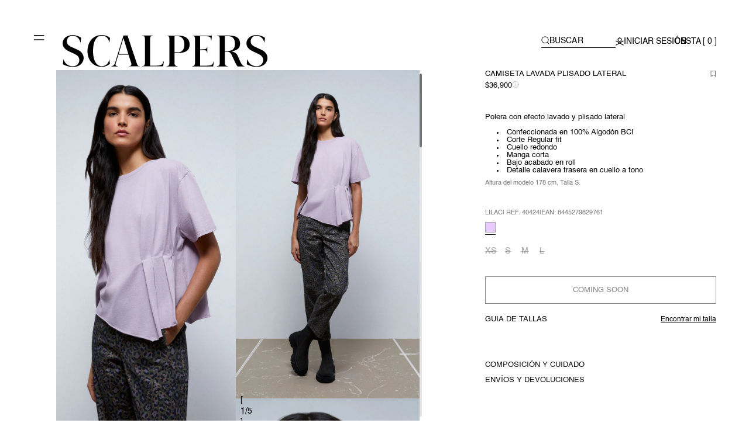

--- FILE ---
content_type: text/html; charset=utf-8
request_url: https://cl.scalperscompany.com/products/40424-fade-side-pleat-tee-aw2324-lilac
body_size: 118539
content:
<!doctype html>
<html class="no-js" lang="es">
  <head>
	<script id="pandectes-rules">   /* PANDECTES-GDPR: DO NOT MODIFY AUTO GENERATED CODE OF THIS SCRIPT */      window.PandectesSettings = {"store":{"id":42170712221,"plan":"premium","theme":"SCALPERS CL - main","primaryLocale":"es","adminMode":false,"headless":false,"storefrontRootDomain":"","checkoutRootDomain":"","storefrontAccessToken":""},"tsPublished":1747323548,"declaration":{"showPurpose":false,"showProvider":false,"showDateGenerated":false},"language":{"unpublished":[],"languageMode":"Multilingual","fallbackLanguage":"es","languageDetection":"browser","languagesSupported":["en"]},"texts":{"managed":{"headerText":{"en":"We respect your privacy","es":"CONFIGURACIÓN DE COOKIES"},"consentText":{"en":"We use our own and third party cookies to show you advertising tailored to your browsing experience. You can accept all cookies or manage your preferences in the settings panel. Find out more at","es":"Utilizamos cookies propias y de terceros para conocer los usos de nuestra tienda online y poder mejorarla, adaptar el contenido a tus gustos y personalizar nuestros anuncios, marketing y publicaciones en redes sociales. Puedes aceptarlas todas, rechazarlas o elegir tu configuración pulsando los botones correspondientes. Ten en cuenta que rechazar las cookies puede afectar a tu experiencia de compra. Para más información puedes consultar nuestra"},"linkText":{"en":"Cookies Policy","es":"Políticas de Cookies"},"imprintText":{"en":"Imprint","es":"Imprint"},"googleLinkText":{"en":"Google's Privacy Terms","es":"Términos de privacidad de Google"},"allowButtonText":{"en":"Accept all cookies","es":"ACEPTAR TODAS"},"denyButtonText":{"en":"Decline","es":"RECHAZAR OPCIONALES"},"dismissButtonText":{"en":"Accept","es":"OK"},"leaveSiteButtonText":{"en":"Leave this site","es":"Salir de este sitio"},"preferencesButtonText":{"en":"Preferences","es":"CONFIGURACIÓN DE COOKIES"},"cookiePolicyText":{"en":"Cookie policy","es":"Política de cookies"},"preferencesPopupTitleText":{"en":"Manage consent preferences","es":"Configuración de cookies"},"preferencesPopupIntroText":{"en":"When you visit any web site, it may store or retrieve information on your browser, mostly in the form of cookies. This information might be about you, your preferences or your device and is mostly used to make the site work as you expect it to. The information does not usually directly identify you, but it can give you a more personalized web experience.","es":"Cuando visita cualquier sitio web, puede almacenar o recuperar información en su navegador, principalmente en forma de cookies. Esta información puede ser sobre usted, sus preferencias o su dispositivo y se utiliza principalmente para que el sitio funcione como usted espera. Por lo general, la información no lo identifica directamente, pero puede darle una experiencia web más personalizada."},"preferencesPopupSaveButtonText":{"en":"Save preferences & exit","es":"Guardar preferencias y salir"},"preferencesPopupCloseButtonText":{"en":"Close","es":"Cerrar"},"preferencesPopupAcceptAllButtonText":{"en":"Accept all","es":"Aceptar todo"},"preferencesPopupRejectAllButtonText":{"en":"Reject all","es":"Rechazar todo"},"cookiesDetailsText":{"en":"Cookies details","es":"Detalles de las cookies"},"preferencesPopupAlwaysAllowedText":{"en":"Always allowed","es":"Siempre permitido"},"accessSectionParagraphText":{"en":"You have the right to request access to your data at any time.","es":"Tiene derecho a poder acceder a sus datos en cualquier momento."},"accessSectionTitleText":{"en":"Data portability","es":"Portabilidad de datos"},"accessSectionAccountInfoActionText":{"en":"Personal data","es":"Información personal"},"accessSectionDownloadReportActionText":{"en":"Request export","es":"Descargar todo"},"accessSectionGDPRRequestsActionText":{"en":"Data subject requests","es":"Solicitudes de sujetos de datos"},"accessSectionOrdersRecordsActionText":{"en":"Orders","es":"Pedidos"},"rectificationSectionParagraphText":{"en":"You have the right to request your data to be updated whenever you think it is appropriate.","es":"Tienes derecho a solicitar la actualización de tus datos siempre que lo creas oportuno."},"rectificationSectionTitleText":{"en":"Data Rectification","es":"Rectificación de datos"},"rectificationCommentPlaceholder":{"en":"Describe what you want to be updated","es":"Describe lo que quieres que se actualice"},"rectificationCommentValidationError":{"en":"Comment is required","es":"Se requiere comentario"},"rectificationSectionEditAccountActionText":{"en":"Request an update","es":"Solicita una actualización"},"erasureSectionTitleText":{"en":"Right to be forgotten","es":"Derecho al olvido"},"erasureSectionParagraphText":{"en":"You have the right to ask all your data to be erased. After that, you will no longer be able to access your account.","es":"Tiene derecho a solicitar la eliminación de todos sus datos. Después de eso, ya no podrá acceder a su cuenta."},"erasureSectionRequestDeletionActionText":{"en":"Request personal data deletion","es":"Solicitar la eliminación de datos personales"},"consentDate":{"en":"Consent date","es":"fecha de consentimiento"},"consentId":{"en":"Consent ID","es":"ID de consentimiento"},"consentSectionChangeConsentActionText":{"en":"Change consent preference","es":"Cambiar la preferencia de consentimiento"},"consentSectionConsentedText":{"en":"You consented to the cookies policy of this website on","es":"Usted dio su consentimiento a la política de cookies de este sitio web en"},"consentSectionNoConsentText":{"en":"You have not consented to the cookies policy of this website.","es":"No ha dado su consentimiento a la política de cookies de este sitio web."},"consentSectionTitleText":{"en":"Your cookie consent","es":"Su consentimiento de cookies"},"consentStatus":{"en":"Consent preference","es":"Preferencia de consentimiento"},"confirmationFailureMessage":{"en":"Your request was not verified. Please try again and if problem persists, contact store owner for assistance","es":"Su solicitud no fue verificada. Vuelva a intentarlo y, si el problema persiste, comuníquese con el propietario de la tienda para obtener ayuda."},"confirmationFailureTitle":{"en":"A problem occurred","es":"Ocurrió un problema"},"confirmationSuccessMessage":{"en":"We will soon get back to you as to your request.","es":"Pronto nos comunicaremos con usted en cuanto a su solicitud."},"confirmationSuccessTitle":{"en":"Your request is verified","es":"Tu solicitud está verificada"},"guestsSupportEmailFailureMessage":{"en":"Your request was not submitted. Please try again and if problem persists, contact store owner for assistance.","es":"Su solicitud no fue enviada. Vuelva a intentarlo y, si el problema persiste, comuníquese con el propietario de la tienda para obtener ayuda."},"guestsSupportEmailFailureTitle":{"en":"A problem occurred","es":"Ocurrió un problema"},"guestsSupportEmailPlaceholder":{"en":"E-mail address","es":"Dirección de correo electrónico"},"guestsSupportEmailSuccessMessage":{"en":"If you are registered as a customer of this store, you will soon receive an email with instructions on how to proceed.","es":"Si está registrado como cliente de esta tienda, pronto recibirá un correo electrónico con instrucciones sobre cómo proceder."},"guestsSupportEmailSuccessTitle":{"en":"Thank you for your request","es":"gracias por tu solicitud"},"guestsSupportEmailValidationError":{"en":"Email is not valid","es":"El correo no es válido"},"guestsSupportInfoText":{"en":"Please login with your customer account to further proceed.","es":"Inicie sesión con su cuenta de cliente para continuar."},"submitButton":{"en":"Submit","es":"Enviar"},"submittingButton":{"en":"Submitting...","es":"Sumisión..."},"cancelButton":{"en":"Cancel","es":"Cancelar"},"declIntroText":{"en":"We use cookies to optimize website functionality, analyze the performance, and provide personalized experience to you. Some cookies are essential to make the website operate and function correctly. Those cookies cannot be disabled. In this window you can manage your preference of cookies.","es":"Usamos cookies para optimizar la funcionalidad del sitio web, analizar el rendimiento y brindarle una experiencia personalizada. Algunas cookies son esenciales para que el sitio web funcione y funcione correctamente. Esas cookies no se pueden deshabilitar. En esta ventana puede gestionar su preferencia de cookies."},"declName":{"en":"Name","es":"Nombre"},"declPurpose":{"en":"Purpose","es":"Objetivo"},"declType":{"en":"Type","es":"Escribe"},"declRetention":{"en":"Retention","es":"Retencion"},"declProvider":{"en":"Provider","es":"Proveedor"},"declFirstParty":{"en":"First-party","es":"Origen"},"declThirdParty":{"en":"Third-party","es":"Tercero"},"declSeconds":{"en":"seconds","es":"segundos"},"declMinutes":{"en":"minutes","es":"minutos"},"declHours":{"en":"hours","es":"horas"},"declDays":{"en":"days","es":"días"},"declMonths":{"en":"months","es":"meses"},"declYears":{"en":"years","es":"años"},"declSession":{"en":"Session","es":"Sesión"},"declDomain":{"en":"Domain","es":"Dominio"},"declPath":{"en":"Path","es":"Sendero"}},"categories":{"strictlyNecessaryCookiesTitleText":{"en":"Strictly necessary cookies","es":"Cookies estrictamente necesarias"},"strictlyNecessaryCookiesDescriptionText":{"en":"These cookies are essential in order to enable you to move around the website and use its features, such as accessing secure areas of the website. Without these cookies services you have asked for, like shopping baskets or e-billing, cannot be provided.","es":"Las cookies necesarias hacen la web utilizable activando funciones básicas como la navegación en la página web y el acceso a áreas seguras de la página. La web no puede funcionar adecuadamente sin estas cookies. Estas cookies también pueden utilizarse para recordar los cambios que ha realizado en el tamaño del texto, las fuentes y otras partes que puede personalizar. La información que estas cookies recopilan puede ser anónima y no pueden rastrear su actividad de navegación en otros sitios web."},"functionalityCookiesTitleText":{"en":"Functional cookies","es":"Cookies de preferencias"},"functionalityCookiesDescriptionText":{"en":"These cookies allow the website to remember choices you make and provide enhanced, more personal features. For instance, website may be able to provide you with local weather reports or traffic news by storing in a cookie the region in which you are currently located. These cookies can also be used to remember changes you have made to text size, and other parts of web that you can customise.The information collect may be anonymised and they cannot track your browsing activity on other websites.","es":"Las cookies de preferencias permiten al sitio web recordar información que cambia la forma en la que el sitio web se comporta o se muestra, como el idioma preferido o la región.  Estas cookies no recogen información que identifique a un visitante. Sólo se utiliza para mejorar el funcionamiento de un sitio web."},"performanceCookiesTitleText":{"en":"Performance cookies","es":"Cookies estadísticas"},"performanceCookiesDescriptionText":{"en":"These cookies collect information about how visitors use a website, for instance which pages visitors go to most often, and if they get error messages from web pages. These cookies don’t collect information that identifies a visitor. All information these cookies collect is aggregated and therefore anonymous. It is only used to improve how a website works.","es":"Las cookies estadísticas permiten entender cómo los visitantes interactúan en la página web proporcionando información anónima. Recuerdan que has visitado un sitio web y esta información se comparte con otras organizaciones como los anunciantes. Muy a menudo, las cookies de publicidad estarán vinculadas a la funcionalidad del sitio proporcionada por la otra organización."},"targetingCookiesTitleText":{"en":"Targeting cookies","es":"Cookies de marketing"},"targetingCookiesDescriptionText":{"en":"These cookies are used to deliver adverts more relevant to you and your interests They are also used to limit the number of times you see an advertisement as well as help measure the effectiveness of the advertising campaign. They remember that you have visited a website and this information is shared with other organisations such as advertisers. Quite often targeting or advertising cookies will be linked to site functionality provided by the other organisation.","es":"Estas cookies se usan para entregar anuncios más relevantes para usted e intereses. También para limitar de visualizaciones de anuncios y para ayudar a medir la efectividad de la campaña. Por lo general, los colocan las redes publicitarias con permiso del operador del sitio. Recuerdan que ha visitado un sitio y esa información se comparte con otras organizaciones, como anunciantes. A menudo, cookies de publicidad estarán vinculadas a funcionalidad del sitio proporcionada por otra organización."},"unclassifiedCookiesTitleText":{"en":"Unclassified cookies","es":"Cookies sin clasificar"},"unclassifiedCookiesDescriptionText":{"en":"Unclassified cookies are cookies that we are in the process of classifying, together with the providers of individual cookies.","es":"Las cookies no clasificadas son las que estamos en proceso de clasificar, junto con los proveedores de cookies individuales."}},"auto":{}},"library":{"previewMode":false,"fadeInTimeout":0,"defaultBlocked":7,"showLink":true,"showImprintLink":false,"showGoogleLink":false,"enabled":true,"cookie":{"expiryDays":365,"secure":true,"domain":""},"dismissOnScroll":false,"dismissOnWindowClick":false,"dismissOnTimeout":false,"palette":{"popup":{"background":"#FFFFFF","backgroundForCalculations":{"a":1,"b":255,"g":255,"r":255},"text":"#000000"},"button":{"background":"#000000","backgroundForCalculations":{"a":1,"b":0,"g":0,"r":0},"text":"#FFFFFF","textForCalculation":{"a":1,"b":255,"g":255,"r":255},"border":"transparent"}},"content":{"href":"https://cl.scalperscompany.com/pages/politicas-cookies","imprintHref":"/","close":"&#10005;","target":"_blank","logo":""},"window":"<div role=\"dialog\" aria-live=\"polite\" aria-label=\"cookieconsent\" aria-describedby=\"cookieconsent:desc\" id=\"cookie-consent-dialogBox\" class=\"cc-window-wrapper cc-bottom-wrapper\"><div class=\"pd-cookie-banner-window cc-window {{classes}}\"><!--googleoff: all-->{{children}}<!--googleon: all--></div></div>","compliance":{"custom":"<div class=\"cc-compliance cc-highlight\">{{preferences}}{{allow}}{{deny}}</div>"},"type":"custom","layouts":{"basic":"{{messagelink}}{{compliance}}"},"position":"bottom","theme":"block","revokable":false,"animateRevokable":false,"revokableReset":false,"revokableLogoUrl":"https://cdn.shopify.com/s/files/1/0421/7071/2221/t/184/assets/pandectes-reopen-logo.png?v=1747318064","revokablePlacement":"bottom-left","revokableMarginHorizontal":15,"revokableMarginVertical":15,"static":false,"autoAttach":true,"hasTransition":true,"blacklistPage":[""],"elements":{"close":"<button aria-label=\"close\" type=\"button\" tabindex=\"0\" class=\"cc-close\">{{close}}</button>","dismiss":"<button type=\"button\" tabindex=\"0\" class=\"cc-btn cc-btn-decision cc-dismiss\">{{dismiss}}</button>","allow":"<button type=\"button\" tabindex=\"0\" class=\"cc-btn cc-btn-decision cc-allow\">{{allow}}</button>","deny":"<button type=\"button\" tabindex=\"0\" class=\"cc-btn cc-btn-decision cc-deny\">{{deny}}</button>","preferences":"<button tabindex=\"0\" type=\"button\" class=\"cc-btn cc-settings\" onclick=\"Pandectes.fn.openPreferences()\">{{preferences}}</button>"}},"geolocation":{"brOnly":false,"caOnly":false,"euOnly":false},"dsr":{"guestsSupport":false,"accessSectionDownloadReportAuto":false},"banner":{"resetTs":1650354439,"extraCss":"        .cc-banner-logo {max-width: 24em!important;}    @media(min-width: 768px) {.cc-window.cc-floating{max-width: 24em!important;width: 24em!important;}}    .cc-message, .pd-cookie-banner-window .cc-header, .cc-logo {text-align: left}    .cc-window-wrapper{z-index: 255473888;}    .cc-window{padding: 15px!important;z-index: 255473888;font-size: 10px!important;font-family: Helvetica;}    .pd-cookie-banner-window .cc-header{font-size: 10px!important;font-family: Helvetica;}    .pd-cp-ui{font-family: Helvetica; background-color: #FFFFFF;color:#000000;}    button.pd-cp-btn, a.pd-cp-btn{background-color:#000000;color:#FFFFFF!important;}    input + .pd-cp-preferences-slider{background-color: rgba(0, 0, 0, 0.3)}    .pd-cp-scrolling-section::-webkit-scrollbar{background-color: rgba(0, 0, 0, 0.3)}    input:checked + .pd-cp-preferences-slider{background-color: rgba(0, 0, 0, 1)}    .pd-cp-scrolling-section::-webkit-scrollbar-thumb {background-color: rgba(0, 0, 0, 1)}    .pd-cp-ui-close{color:#000000;}    .pd-cp-preferences-slider:before{background-color: #FFFFFF}    .pd-cp-title:before {border-color: #000000!important}    .pd-cp-preferences-slider{background-color:#000000}    .pd-cp-toggle{color:#000000!important}    @media(max-width:699px) {.pd-cp-ui-close-top svg {fill: #000000}}    .pd-cp-toggle:hover,.pd-cp-toggle:visited,.pd-cp-toggle:active{color:#000000!important}    .pd-cookie-banner-window {}  #cookie-consent-dialogBox {font-family: 'Lato', sans-serif;}a.cc-btn.cc-settings, a.cc-btn.cc-allow, a.cc-btn.cc-deny { border-width: 1px!important; margin-bottom: 0px; }.cc-compliance.cc-highlight { gap: 10px; flex-wrap: wrap;}.cc-btn + .cc-btn {margin-left: 0px!important;}@media only screen and (max-width: 600px) {    .cc-btn.cc-allow, .cc-btn.cc-deny, .cc-btn.cc-settings {        width: 100%!important;        font-size: 12px!important;    }    .cc-message {margin-bottom: 1.5rem; font-size: 11px!important;}    .cc-message, .cc-compliance.cc-highlight {  padding-left: 10px; padding-right: 10px;}}.cc-message { font-size: 13px; width: 50%; font-weight: 300; line-height: 2rem; }.cc-theme-classic .cc-btn.cc-settings, .cc-theme-classic .cc-btn.cc-btn-decision { border-radius: 0; }.cc-window.cc-banner {padding-top: 3em;padding-bottom: 3em;}.pd-cookie-banner-window a[aria-label=\"settings cookies\"] { border: none;  }.pd-cookie-banner-window a { font-size: 13px; }.pd-cp-ui {    font-family: 'Lato', sans-serif;}.pd-cp-ui-content, .pd-cp-ui-close {    background: #fff;    color: #000;} input + .pd-cp-preferences-slider{background-color: #F3F3F3;}.pd-cp-preferences-slider {   background-color: #F3F3F3;}.pd-cp-preferences-slider:before {background-color:  #999999;height: 19px;width: 19px;left: 0px;bottom: 3px;}/*.pd-cp-preferences-switch:before { content: \"Activo\";display: block;    color: #000;    width: 100%;    margin-left: -60px; }.pd-cp-preferences-switch:before + .pd-cp-preferences-switch input:checked { content: \"Activo\";display: block;    color: #000;    width: 100%;    margin-left: -60px; }*/input:checked + .pd-cp-preferences-slider {background: #000;}.pd-cp-preferences-switch {    height: 25px;}input:checked + .pd-cp-preferences-slider:before {background-color: #fff; height: 19px;width: 19px;left: 0px; bottom: 3px;}/*.cc-compliance { flex-direction: row-reverse; }*/.cc-color-override-717389034 .cc-highlight .cc-btn.cc-settings {color: #9a9a9a;font-weight:400;}/*Hover effect disabled since 11/23/2023.cc-color-override-717389034 .cc-highlight .cc-btn.cc-settings:hover {background-color: transparent !important;color:  #9a9a9a !important;border-color: transparent !important;text-decoration: underline;} */@media screen and (max-width: 768px) {  .cc-floating.cc-theme-classic {    padding-bottom: 3em !important;  }.cc-message { width: 100%; }.cc-floating.cc-theme-classic { border-radius: 0;padding: .7em; }.pd-cp-ui-title {    font-size: 15px;    width: 30%;}.pd-cp-ui-horizontal-buttons .pd-cp-btn {    padding: 6px 0px;}.pd-cp-ui-message { font-size: 13px; }}@media screen and (max-width: 640px) {.cc-window.cc-banner { display: block; }.cc-banner .cc-message {  margin-bottom: 1em; margin-top: -10px; }}a.cc-btn.cc-settings {    margin-left: 2px;    background-color: #ffffff;    border: 2px #ffffff solid;    color: #000000 !important;    }@media only screen and (max-width: 600px) {.cc-window.cc-floating .cc-compliance {flex-direction: column-reverse;}.cc-btn+.cc-btn {margin-left: 0em;width: 90%;margin-bottom: 5px;}.cc-settings {width: 90%}}.cc-btn.cc-btn-decision {    font-weight: 100; /* Thin font weight */    font-family: 'Helvetica', sans-serif; /* Specify your font family */        padding: 10px;}.cc-btn.cc-settings {         font-weight: 100 !important; /* Thin font weight */    font-family: 'Helvetica', sans-serif !important; /* Specify your font family */}.cc-btn.cc-settings {    color: black; /* Initial text color */    transition: color 0.2s ease; /* Transition effect */        padding: 10px;}/* Text style on hover */.cc-btn.cc-settings:hover {    color: white !important; /* Text color on hover */}","customJavascript":{},"showPoweredBy":false,"logoHeight":40,"revokableTrigger":false,"hybridStrict":false,"cookiesBlockedByDefault":"7","isActive":true,"implicitSavePreferences":false,"cookieIcon":false,"blockBots":false,"showCookiesDetails":true,"hasTransition":true,"blockingPage":false,"showOnlyLandingPage":false,"leaveSiteUrl":"https://www.google.com","linkRespectStoreLang":false},"cookies":{"0":[{"name":"secure_customer_sig","type":"http","domain":"cl.scalperscompany.com","path":"/","provider":"Shopify","firstParty":true,"retention":"1 year(s)","expires":1,"unit":"declYears","purpose":{"en":"Used to identify a user after they sign into a shop as a customer so they do not need to log in again.","es":"Se utiliza en relación con el inicio de sesión del cliente."}},{"name":"_secure_session_id","type":"http","domain":"cl.scalperscompany.com","path":"/","provider":"Shopify","firstParty":true,"retention":"1 year(s)","expires":1,"unit":"declYears","purpose":{"es":"Se utiliza en relación con la navegación a través de un escaparate."}},{"name":"cart_sig","type":"http","domain":"cl.scalperscompany.com","path":"/","provider":"Shopify","firstParty":true,"retention":"1 year(s)","expires":1,"unit":"declYears","purpose":{"en":"A hash of the contents of a cart. This is used to verify the integrity of the cart and to ensure performance of some cart operations.","es":"Análisis de Shopify."}},{"name":"cart","type":"http","domain":"cl.scalperscompany.com","path":"/","provider":"Shopify","firstParty":true,"retention":"1 year(s)","expires":1,"unit":"declYears","purpose":{"en":"Contains information related to the user's cart.","es":"Necesario para la funcionalidad del carrito de compras en el sitio web."}},{"name":"cart_ts","type":"http","domain":"cl.scalperscompany.com","path":"/","provider":"Shopify","firstParty":true,"retention":"1 year(s)","expires":1,"unit":"declYears","purpose":{"en":"Used in connection with checkout.","es":"Se utiliza en relación con el pago."}},{"name":"cart_ver","type":"http","domain":"cl.scalperscompany.com","path":"/","provider":"Shopify","firstParty":true,"retention":"1 year(s)","expires":1,"unit":"declYears","purpose":{"en":"Set every time a cart is updated and used to track cart version mismatches.","es":"Se utiliza en relación con el carrito de la compra."}},{"name":"cart_currency","type":"http","domain":"cl.scalperscompany.com","path":"/","provider":"Shopify","firstParty":true,"retention":"1 year(s)","expires":1,"unit":"declYears","purpose":{"en":"Used after a checkout is completed to initialize a new empty cart with the same currency as the one just used.","es":"La cookie es necesaria para la función de pago y pago seguro en el sitio web. Shopify.com proporciona esta función."}}],"1":[{"name":"_shopify_sa_t","type":"http","domain":".scalperscompany.com","path":"/","provider":"Shopify","firstParty":false,"retention":"1 year(s)","expires":1,"unit":"declYears","purpose":{"en":"Capture the landing page of visitor when they come from other sites to support marketing analytics.","es":"Análisis de Shopify relacionados con marketing y referencias."}},{"name":"_s","type":"http","domain":".scalperscompany.com","path":"/","provider":"Shopify","firstParty":false,"retention":"1 year(s)","expires":1,"unit":"declYears","purpose":{"es":"Análisis de Shopify."}},{"name":"home-g","type":"http","domain":"cl.scalperscompany.com","path":"/","provider":"Unknown","firstParty":true,"retention":"1 year(s)","expires":1,"unit":"declYears","purpose":{"es":""}},{"name":"_shopify_y","type":"http","domain":".scalperscompany.com","path":"/","provider":"Shopify","firstParty":false,"retention":"1 year(s)","expires":1,"unit":"declYears","purpose":{"en":"Shopify analytics.","es":"Análisis de Shopify."}},{"name":"_shopify_sa_p","type":"http","domain":".scalperscompany.com","path":"/","provider":"Shopify","firstParty":false,"retention":"1 year(s)","expires":1,"unit":"declYears","purpose":{"en":"Capture the landing page of visitor when they come from other sites to support marketing analytics.","es":"Análisis de Shopify relacionados con marketing y referencias."}},{"name":"_orig_referrer","type":"http","domain":".scalperscompany.com","path":"/","provider":"Shopify","firstParty":false,"retention":"1 year(s)","expires":1,"unit":"declYears","purpose":{"en":"Allows merchant to identify where people are visiting them from.","es":"Realiza un seguimiento de las páginas de destino."}},{"name":"_landing_page","type":"http","domain":".scalperscompany.com","path":"/","provider":"Shopify","firstParty":false,"retention":"1 year(s)","expires":1,"unit":"declYears","purpose":{"en":"Capture the landing page of visitor when they come from other sites.","es":"Realiza un seguimiento de las páginas de destino."}},{"name":"_shopify_s","type":"http","domain":".scalperscompany.com","path":"/","provider":"Shopify","firstParty":false,"retention":"1 year(s)","expires":1,"unit":"declYears","purpose":{"en":"Used to identify a given browser session/shop combination. Duration is 30 minute rolling expiry of last use.","es":"Análisis de Shopify."}},{"name":"_y","type":"http","domain":".scalperscompany.com","path":"/","provider":"Shopify","firstParty":false,"retention":"1 year(s)","expires":1,"unit":"declYears","purpose":{"es":"Análisis de Shopify."}}],"2":[{"name":"_gid","type":"http","domain":".scalperscompany.com","path":"/","provider":"Google","firstParty":false,"retention":"1 year(s)","expires":1,"unit":"declYears","purpose":{"en":"Cookie is placed by Google Analytics to count and track pageviews.","es":"Google Analytics coloca una cookie para contar y realizar un seguimiento de las páginas vistas."}},{"name":"_ga","type":"http","domain":".scalperscompany.com","path":"/","provider":"Google","firstParty":false,"retention":"1 year(s)","expires":1,"unit":"declYears","purpose":{"en":"Cookie is set by Google Analytics with unknown functionality","es":"La cookie está configurada por Google Analytics con funcionalidad desconocida"}},{"name":"_gat","type":"http","domain":".scalperscompany.com","path":"/","provider":"Google","firstParty":false,"retention":"1 year(s)","expires":1,"unit":"declYears","purpose":{"en":"Cookie is placed by Google Analytics to filter requests from bots.","es":"Google Analytics coloca una cookie para filtrar las solicitudes de los bots."}}],"4":[{"name":"swym-cu_ct","type":"http","domain":".cl.scalperscompany.com","path":"/","provider":"Swym","firstParty":true,"retention":"1 year(s)","expires":1,"unit":"declYears","purpose":{"en":"Used by swym application.","es":""}},{"name":"swym-swymRegid","type":"http","domain":".cl.scalperscompany.com","path":"/","provider":"Amazon","firstParty":true,"retention":"1 year(s)","expires":1,"unit":"declYears","purpose":{"en":"Used by swym application.","es":""}},{"name":"swym-o_s","type":"http","domain":".cl.scalperscompany.com","path":"/","provider":"Swym","firstParty":true,"retention":"1 year(s)","expires":1,"unit":"declYears","purpose":{"en":"Used by swym application.","es":""}},{"name":"swym-pid","type":"http","domain":".cl.scalperscompany.com","path":"/","provider":"Swym","firstParty":true,"retention":"1 year(s)","expires":1,"unit":"declYears","purpose":{"en":"Used by swym application.","es":""}},{"name":"_pin_unauth","type":"http","domain":".cl.scalperscompany.com","path":"/","provider":"Pinterest","firstParty":true,"retention":"1 year(s)","expires":1,"unit":"declYears","purpose":{"en":"Used to group actions for users who cannot be identified by Pinterest.","es":""}},{"name":"_uetsid","type":"http","domain":".scalperscompany.com","path":"/","provider":"Bing","firstParty":false,"retention":"1 year(s)","expires":1,"unit":"declYears","purpose":{"en":"This cookie is used by Bing to determine what ads should be shown that may be relevant to the end user perusing the site.","es":"Bing utiliza esta cookie para determinar qué anuncios deben mostrarse que puedan ser relevantes para el usuario final que examina el sitio."}},{"name":"_fbp","type":"http","domain":".scalperscompany.com","path":"/","provider":"Facebook","firstParty":false,"retention":"1 year(s)","expires":1,"unit":"declYears","purpose":{"en":"Cookie is placed by Facebook to track visits across websites.","es":"Facebook coloca una cookie para rastrear las visitas a través de los sitios web."}},{"name":"_gcl_au","type":"http","domain":".scalperscompany.com","path":"/","provider":"Google","firstParty":false,"retention":"1 year(s)","expires":1,"unit":"declYears","purpose":{"en":"Cookie is placed by Google Tag Manager to track conversions.","es":"Google Tag Manager coloca una cookie para realizar un seguimiento de las conversiones."}},{"name":"__kla_id","type":"http","domain":"cl.scalperscompany.com","path":"/","provider":"Klaviyo","firstParty":true,"retention":"1 year(s)","expires":1,"unit":"declYears","purpose":{"en":"Tracks when someone clicks through a Klaviyo email to your website.","es":"Rastrea cuando alguien hace clic a través de un correo electrónico de Klaviyo a su sitio web"}}],"8":[{"name":"lsSema-","type":"http","domain":"cl.scalperscompany.com","path":"/","provider":"Unknown","firstParty":true,"retention":"Session","expires":1,"unit":"declDays","purpose":{"es":""}},{"name":"_uetvid","type":"http","domain":".scalperscompany.com","path":"/","provider":"Unknown","firstParty":false,"retention":"1 year(s)","expires":1,"unit":"declYears","purpose":{"en":"Used to track visitors on multiple websites, in order to present relevant advertisement based on the visitor's preferences.","es":""}},{"name":"_ks_scriptVersion","type":"http","domain":"cl.scalperscompany.com","path":"/","provider":"Unknown","firstParty":true,"retention":"1 year(s)","expires":1,"unit":"declYears","purpose":{"en":"Used by the Kiwi Size Chart Shopify plugin\t","es":""}},{"name":"__mmapiwsid","type":"http","domain":".scalperscompany.com","path":"/","provider":"Unknown","firstParty":false,"retention":"1 year(s)","expires":1,"unit":"declYears","purpose":{"es":""}},{"name":"_ks_scriptVersionChecked","type":"http","domain":"cl.scalperscompany.com","path":"/","provider":"Unknown","firstParty":true,"retention":"1 year(s)","expires":1,"unit":"declYears","purpose":{"en":"Used by the Kiwi Size Chart Shopify plugin\t","es":""}},{"name":"swym-email","type":"http","domain":".cl.scalperscompany.com","path":"/","provider":"Unknown","firstParty":true,"retention":"1 year(s)","expires":1,"unit":"declYears","purpose":{"en":"Used by swym application.","es":""}},{"name":"po_visitor","type":"http","domain":"cl.scalperscompany.com","path":"/","provider":"Unknown","firstParty":true,"retention":"1 year(s)","expires":1,"unit":"declYears","purpose":{"en":"Used by Pushowl to monitor related user activity on the store.","es":""}},{"name":"snize-recommendation","type":"http","domain":"cl.scalperscompany.com","path":"/","provider":"Unknown","firstParty":true,"retention":"Session","expires":1,"unit":"declDays","purpose":{"en":"Used to track a user's interaction with the store products, so that the website can show you relevant products.","es":""}},{"name":"swym-session-id","type":"http","domain":".cl.scalperscompany.com","path":"/","provider":"Unknown","firstParty":true,"retention":"1 year(s)","expires":1,"unit":"declYears","purpose":{"en":"Used by the SWYM Wishlist Plus Shopify plugin.","es":""}},{"name":"_scid","type":"http","domain":".scalperscompany.com","path":"/","provider":"Unknown","firstParty":false,"retention":"1 year(s)","expires":1,"unit":"declYears","purpose":{"en":"Used by Snapchat to help identify a visitor.","es":""}},{"name":"_gat_UA-44382102-1","type":"http","domain":".scalperscompany.com","path":"/","provider":"Unknown","firstParty":false,"retention":"1 year(s)","expires":1,"unit":"declYears","purpose":{"es":""}},{"name":"_clck","type":"http","domain":".scalperscompany.com","path":"/","provider":"Unknown","firstParty":false,"retention":"1 year(s)","expires":1,"unit":"declYears","purpose":{"en":"Used by Microsoft Clarity to store a unique user ID.","es":""}},{"name":"localization","type":"http","domain":"cl.scalperscompany.com","path":"/","provider":"Unknown","firstParty":true,"retention":"1 year(s)","expires":1,"unit":"declYears","purpose":{"en":"Used to localize the cart to the correct country.","es":""}},{"name":"lsContextID","type":"http","domain":"cl.scalperscompany.com","path":"/","provider":"Unknown","firstParty":true,"retention":"Session","expires":1,"unit":"declDays","purpose":{"es":""}},{"name":"FPLC","type":"http","domain":".scalperscompany.com","path":"/","provider":"Unknown","firstParty":false,"retention":"1 year(s)","expires":1,"unit":"declYears","purpose":{"es":""}},{"name":"FPID","type":"http","domain":".scalperscompany.com","path":"/","provider":"Unknown","firstParty":false,"retention":"1 year(s)","expires":1,"unit":"declYears","purpose":{"es":""}},{"name":"_sctr","type":"http","domain":".scalperscompany.com","path":"/","provider":"Unknown","firstParty":false,"retention":"1 year(s)","expires":1,"unit":"declYears","purpose":{"en":"Used by Snapchat to determine whether a third party tag will be called in Snap Ads Pixel.","es":""}},{"name":"_clsk","type":"http","domain":".scalperscompany.com","path":"/","provider":"Unknown","firstParty":false,"retention":"1 year(s)","expires":1,"unit":"declYears","purpose":{"en":"Used by Microsoft Clarity to store a unique user ID.\t","es":""}}]},"blocker":{"isActive":true,"googleConsentMode":{"id":"","analyticsId":"","adwordsId":"","isActive":true,"adStorageCategory":4,"analyticsStorageCategory":2,"personalizationStorageCategory":1,"functionalityStorageCategory":1,"customEvent":true,"securityStorageCategory":0,"redactData":true,"urlPassthrough":false,"dataLayerProperty":"dataLayer","waitForUpdate":0,"useNativeChannel":false},"facebookPixel":{"id":"","isActive":false,"ldu":false},"microsoft":{"isActive":false,"uetTags":""},"rakuten":{"isActive":false,"cmp":false,"ccpa":false},"klaviyoIsActive":false,"gpcIsActive":true,"defaultBlocked":7,"patterns":{"whiteList":[],"blackList":{"1":[],"2":[],"4":["s.pinimg.com/ct/core.js|s.pinimg.com/ct/lib","bat.bing.com"],"8":[]},"iframesWhiteList":[],"iframesBlackList":{"1":[],"2":[],"4":[],"8":[]},"beaconsWhiteList":[],"beaconsBlackList":{"1":[],"2":[],"4":[],"8":[]}}}}      !function(){"use strict";window.PandectesRules=window.PandectesRules||{},window.PandectesRules.manualBlacklist={1:[],2:[],4:[]},window.PandectesRules.blacklistedIFrames={1:[],2:[],4:[]},window.PandectesRules.blacklistedCss={1:[],2:[],4:[]},window.PandectesRules.blacklistedBeacons={1:[],2:[],4:[]};var e="javascript/blocked";function t(e){return new RegExp(e.replace(/[/\\.+?$()]/g,"\\$&").replace("*","(.*)"))}var n=function(e){var t=arguments.length>1&&void 0!==arguments[1]?arguments[1]:"log";new URLSearchParams(window.location.search).get("log")&&console[t]("PandectesRules: ".concat(e))};function a(e){var t=document.createElement("script");t.async=!0,t.src=e,document.head.appendChild(t)}function r(e,t){var n=Object.keys(e);if(Object.getOwnPropertySymbols){var a=Object.getOwnPropertySymbols(e);t&&(a=a.filter((function(t){return Object.getOwnPropertyDescriptor(e,t).enumerable}))),n.push.apply(n,a)}return n}function o(e){for(var t=1;t<arguments.length;t++){var n=null!=arguments[t]?arguments[t]:{};t%2?r(Object(n),!0).forEach((function(t){s(e,t,n[t])})):Object.getOwnPropertyDescriptors?Object.defineProperties(e,Object.getOwnPropertyDescriptors(n)):r(Object(n)).forEach((function(t){Object.defineProperty(e,t,Object.getOwnPropertyDescriptor(n,t))}))}return e}function i(e){var t=function(e,t){if("object"!=typeof e||!e)return e;var n=e[Symbol.toPrimitive];if(void 0!==n){var a=n.call(e,t||"default");if("object"!=typeof a)return a;throw new TypeError("@@toPrimitive must return a primitive value.")}return("string"===t?String:Number)(e)}(e,"string");return"symbol"==typeof t?t:t+""}function s(e,t,n){return(t=i(t))in e?Object.defineProperty(e,t,{value:n,enumerable:!0,configurable:!0,writable:!0}):e[t]=n,e}function c(e,t){return function(e){if(Array.isArray(e))return e}(e)||function(e,t){var n=null==e?null:"undefined"!=typeof Symbol&&e[Symbol.iterator]||e["@@iterator"];if(null!=n){var a,r,o,i,s=[],c=!0,l=!1;try{if(o=(n=n.call(e)).next,0===t){if(Object(n)!==n)return;c=!1}else for(;!(c=(a=o.call(n)).done)&&(s.push(a.value),s.length!==t);c=!0);}catch(e){l=!0,r=e}finally{try{if(!c&&null!=n.return&&(i=n.return(),Object(i)!==i))return}finally{if(l)throw r}}return s}}(e,t)||d(e,t)||function(){throw new TypeError("Invalid attempt to destructure non-iterable instance.\nIn order to be iterable, non-array objects must have a [Symbol.iterator]() method.")}()}function l(e){return function(e){if(Array.isArray(e))return u(e)}(e)||function(e){if("undefined"!=typeof Symbol&&null!=e[Symbol.iterator]||null!=e["@@iterator"])return Array.from(e)}(e)||d(e)||function(){throw new TypeError("Invalid attempt to spread non-iterable instance.\nIn order to be iterable, non-array objects must have a [Symbol.iterator]() method.")}()}function d(e,t){if(e){if("string"==typeof e)return u(e,t);var n=Object.prototype.toString.call(e).slice(8,-1);return"Object"===n&&e.constructor&&(n=e.constructor.name),"Map"===n||"Set"===n?Array.from(e):"Arguments"===n||/^(?:Ui|I)nt(?:8|16|32)(?:Clamped)?Array$/.test(n)?u(e,t):void 0}}function u(e,t){(null==t||t>e.length)&&(t=e.length);for(var n=0,a=new Array(t);n<t;n++)a[n]=e[n];return a}var f=window.PandectesRulesSettings||window.PandectesSettings,g=!(void 0===window.dataLayer||!Array.isArray(window.dataLayer)||!window.dataLayer.some((function(e){return"pandectes_full_scan"===e.event}))),p=function(){var e,t=arguments.length>0&&void 0!==arguments[0]?arguments[0]:"_pandectes_gdpr",n=("; "+document.cookie).split("; "+t+"=");if(n.length<2)e={};else{var a=n.pop().split(";");e=window.atob(a.shift())}var r=function(e){try{return JSON.parse(e)}catch(e){return!1}}(e);return!1!==r?r:e}(),y=f.banner.isActive,h=f.blocker,w=h.defaultBlocked,v=h.patterns,m=p&&null!==p.preferences&&void 0!==p.preferences?p.preferences:null,b=g?0:y?null===m?w:m:0,_={1:!(1&b),2:!(2&b),4:!(4&b)},k=v.blackList,S=v.whiteList,L=v.iframesBlackList,C=v.iframesWhiteList,A=v.beaconsBlackList,P=v.beaconsWhiteList,O={blackList:[],whiteList:[],iframesBlackList:{1:[],2:[],4:[],8:[]},iframesWhiteList:[],beaconsBlackList:{1:[],2:[],4:[],8:[]},beaconsWhiteList:[]};[1,2,4].map((function(e){var n;_[e]||((n=O.blackList).push.apply(n,l(k[e].length?k[e].map(t):[])),O.iframesBlackList[e]=L[e].length?L[e].map(t):[],O.beaconsBlackList[e]=A[e].length?A[e].map(t):[])})),O.whiteList=S.length?S.map(t):[],O.iframesWhiteList=C.length?C.map(t):[],O.beaconsWhiteList=P.length?P.map(t):[];var E={scripts:[],iframes:{1:[],2:[],4:[]},beacons:{1:[],2:[],4:[]},css:{1:[],2:[],4:[]}},I=function(t,n){return t&&(!n||n!==e)&&(!O.blackList||O.blackList.some((function(e){return e.test(t)})))&&(!O.whiteList||O.whiteList.every((function(e){return!e.test(t)})))},j=function(e,t){var n=O.iframesBlackList[t],a=O.iframesWhiteList;return e&&(!n||n.some((function(t){return t.test(e)})))&&(!a||a.every((function(t){return!t.test(e)})))},B=function(e,t){var n=O.beaconsBlackList[t],a=O.beaconsWhiteList;return e&&(!n||n.some((function(t){return t.test(e)})))&&(!a||a.every((function(t){return!t.test(e)})))},T=new MutationObserver((function(e){for(var t=0;t<e.length;t++)for(var n=e[t].addedNodes,a=0;a<n.length;a++){var r=n[a],o=r.dataset&&r.dataset.cookiecategory;if(1===r.nodeType&&"LINK"===r.tagName){var i=r.dataset&&r.dataset.href;if(i&&o)switch(o){case"functionality":case"C0001":E.css[1].push(i);break;case"performance":case"C0002":E.css[2].push(i);break;case"targeting":case"C0003":E.css[4].push(i)}}}})),R=new MutationObserver((function(t){for(var a=0;a<t.length;a++)for(var r=t[a].addedNodes,o=function(){var t=r[i],a=t.src||t.dataset&&t.dataset.src,o=t.dataset&&t.dataset.cookiecategory;if(1===t.nodeType&&"IFRAME"===t.tagName){if(a){var s=!1;j(a,1)||"functionality"===o||"C0001"===o?(s=!0,E.iframes[1].push(a)):j(a,2)||"performance"===o||"C0002"===o?(s=!0,E.iframes[2].push(a)):(j(a,4)||"targeting"===o||"C0003"===o)&&(s=!0,E.iframes[4].push(a)),s&&(t.removeAttribute("src"),t.setAttribute("data-src",a))}}else if(1===t.nodeType&&"IMG"===t.tagName){if(a){var c=!1;B(a,1)?(c=!0,E.beacons[1].push(a)):B(a,2)?(c=!0,E.beacons[2].push(a)):B(a,4)&&(c=!0,E.beacons[4].push(a)),c&&(t.removeAttribute("src"),t.setAttribute("data-src",a))}}else if(1===t.nodeType&&"SCRIPT"===t.tagName){var l=t.type,d=!1;if(I(a,l)?(n("rule blocked: ".concat(a)),d=!0):a&&o?n("manually blocked @ ".concat(o,": ").concat(a)):o&&n("manually blocked @ ".concat(o,": inline code")),d){E.scripts.push([t,l]),t.type=e;t.addEventListener("beforescriptexecute",(function n(a){t.getAttribute("type")===e&&a.preventDefault(),t.removeEventListener("beforescriptexecute",n)})),t.parentElement&&t.parentElement.removeChild(t)}}},i=0;i<r.length;i++)o()})),D=document.createElement,z={src:Object.getOwnPropertyDescriptor(HTMLScriptElement.prototype,"src"),type:Object.getOwnPropertyDescriptor(HTMLScriptElement.prototype,"type")};window.PandectesRules.unblockCss=function(e){var t=E.css[e]||[];t.length&&n("Unblocking CSS for ".concat(e)),t.forEach((function(e){var t=document.querySelector('link[data-href^="'.concat(e,'"]'));t.removeAttribute("data-href"),t.href=e})),E.css[e]=[]},window.PandectesRules.unblockIFrames=function(e){var t=E.iframes[e]||[];t.length&&n("Unblocking IFrames for ".concat(e)),O.iframesBlackList[e]=[],t.forEach((function(e){var t=document.querySelector('iframe[data-src^="'.concat(e,'"]'));t.removeAttribute("data-src"),t.src=e})),E.iframes[e]=[]},window.PandectesRules.unblockBeacons=function(e){var t=E.beacons[e]||[];t.length&&n("Unblocking Beacons for ".concat(e)),O.beaconsBlackList[e]=[],t.forEach((function(e){var t=document.querySelector('img[data-src^="'.concat(e,'"]'));t.removeAttribute("data-src"),t.src=e})),E.beacons[e]=[]},window.PandectesRules.unblockInlineScripts=function(e){var t=1===e?"functionality":2===e?"performance":"targeting",a=document.querySelectorAll('script[type="javascript/blocked"][data-cookiecategory="'.concat(t,'"]'));n("unblockInlineScripts: ".concat(a.length," in ").concat(t)),a.forEach((function(e){var t=document.createElement("script");t.type="text/javascript",e.hasAttribute("src")?t.src=e.getAttribute("src"):t.textContent=e.textContent,document.head.appendChild(t),e.parentNode.removeChild(e)}))},window.PandectesRules.unblockInlineCss=function(e){var t=1===e?"functionality":2===e?"performance":"targeting",a=document.querySelectorAll('link[data-cookiecategory="'.concat(t,'"]'));n("unblockInlineCss: ".concat(a.length," in ").concat(t)),a.forEach((function(e){e.href=e.getAttribute("data-href")}))},window.PandectesRules.unblock=function(e){e.length<1?(O.blackList=[],O.whiteList=[],O.iframesBlackList=[],O.iframesWhiteList=[]):(O.blackList&&(O.blackList=O.blackList.filter((function(t){return e.every((function(e){return"string"==typeof e?!t.test(e):e instanceof RegExp?t.toString()!==e.toString():void 0}))}))),O.whiteList&&(O.whiteList=[].concat(l(O.whiteList),l(e.map((function(e){if("string"==typeof e){var n=".*"+t(e)+".*";if(O.whiteList.every((function(e){return e.toString()!==n.toString()})))return new RegExp(n)}else if(e instanceof RegExp&&O.whiteList.every((function(t){return t.toString()!==e.toString()})))return e;return null})).filter(Boolean)))));var a=0;l(E.scripts).forEach((function(e,t){var n=c(e,2),r=n[0],o=n[1];if(function(e){var t=e.getAttribute("src");return O.blackList&&O.blackList.every((function(e){return!e.test(t)}))||O.whiteList&&O.whiteList.some((function(e){return e.test(t)}))}(r)){for(var i=document.createElement("script"),s=0;s<r.attributes.length;s++){var l=r.attributes[s];"src"!==l.name&&"type"!==l.name&&i.setAttribute(l.name,r.attributes[s].value)}i.setAttribute("src",r.src),i.setAttribute("type",o||"application/javascript"),document.head.appendChild(i),E.scripts.splice(t-a,1),a++}})),0==O.blackList.length&&0===O.iframesBlackList[1].length&&0===O.iframesBlackList[2].length&&0===O.iframesBlackList[4].length&&0===O.beaconsBlackList[1].length&&0===O.beaconsBlackList[2].length&&0===O.beaconsBlackList[4].length&&(n("Disconnecting observers"),R.disconnect(),T.disconnect())};var x=f.store,M=x.adminMode,N=x.headless,U=x.storefrontRootDomain,q=x.checkoutRootDomain,F=x.storefrontAccessToken,W=f.banner.isActive,H=f.blocker.defaultBlocked;function G(e){if(window.Shopify&&window.Shopify.customerPrivacy)e();else{var t=null;window.Shopify&&window.Shopify.loadFeatures&&window.Shopify.trackingConsent?e():t=setInterval((function(){window.Shopify&&window.Shopify.loadFeatures&&(clearInterval(t),window.Shopify.loadFeatures([{name:"consent-tracking-api",version:"0.1"}],(function(t){t?n("Shopify.customerPrivacy API - failed to load"):(n("shouldShowBanner() -> ".concat(window.Shopify.trackingConsent.shouldShowBanner()," | saleOfDataRegion() -> ").concat(window.Shopify.trackingConsent.saleOfDataRegion())),e())})))}),10)}}W&&G((function(){!function(){var e=window.Shopify.trackingConsent;if(!1!==e.shouldShowBanner()||null!==m||7!==H)try{var t=M&&!(window.Shopify&&window.Shopify.AdminBarInjector),a={preferences:!(1&b)||g||t,analytics:!(2&b)||g||t,marketing:!(4&b)||g||t};N&&(a.headlessStorefront=!0,a.storefrontRootDomain=null!=U&&U.length?U:window.location.hostname,a.checkoutRootDomain=null!=q&&q.length?q:"checkout.".concat(window.location.hostname),a.storefrontAccessToken=null!=F&&F.length?F:""),e.firstPartyMarketingAllowed()===a.marketing&&e.analyticsProcessingAllowed()===a.analytics&&e.preferencesProcessingAllowed()===a.preferences||e.setTrackingConsent(a,(function(e){e&&e.error?n("Shopify.customerPrivacy API - failed to setTrackingConsent"):n("setTrackingConsent(".concat(JSON.stringify(a),")"))}))}catch(e){n("Shopify.customerPrivacy API - exception")}}(),function(){if(N){var e=window.Shopify.trackingConsent,t=e.currentVisitorConsent();if(navigator.globalPrivacyControl&&""===t.sale_of_data){var a={sale_of_data:!1,headlessStorefront:!0};a.storefrontRootDomain=null!=U&&U.length?U:window.location.hostname,a.checkoutRootDomain=null!=q&&q.length?q:"checkout.".concat(window.location.hostname),a.storefrontAccessToken=null!=F&&F.length?F:"",e.setTrackingConsent(a,(function(e){e&&e.error?n("Shopify.customerPrivacy API - failed to setTrackingConsent({".concat(JSON.stringify(a),")")):n("setTrackingConsent(".concat(JSON.stringify(a),")"))}))}}}()}));var J=["AT","BE","BG","HR","CY","CZ","DK","EE","FI","FR","DE","GR","HU","IE","IT","LV","LT","LU","MT","NL","PL","PT","RO","SK","SI","ES","SE","GB","LI","NO","IS"],V="[Pandectes :: Google Consent Mode debug]:";function K(){var e=arguments.length<=0?void 0:arguments[0],t=arguments.length<=1?void 0:arguments[1],n=arguments.length<=2?void 0:arguments[2];if("consent"!==e)return"config"===e?"config":void 0;var a=n.ad_storage,r=n.ad_user_data,o=n.ad_personalization,i=n.functionality_storage,s=n.analytics_storage,c=n.personalization_storage,l={Command:e,Mode:t,ad_storage:a,ad_user_data:r,ad_personalization:o,functionality_storage:i,analytics_storage:s,personalization_storage:c,security_storage:n.security_storage};return console.table(l),"default"===t&&("denied"===a&&"denied"===r&&"denied"===o&&"denied"===i&&"denied"===s&&"denied"===c||console.warn("".concat(V,' all types in a "default" command should be set to "denied" except for security_storage that should be set to "granted"'))),t}var Z=!1,$=!1;function Y(e){e&&("default"===e?(Z=!0,$&&console.warn("".concat(V,' "default" command was sent but there was already an "update" command before it.'))):"update"===e?($=!0,Z||console.warn("".concat(V,' "update" command was sent but there was no "default" command before it.'))):"config"===e&&(Z||console.warn("".concat(V,' a tag read consent state before a "default" command was sent.'))))}var Q=f.banner,X=Q.isActive,ee=Q.hybridStrict,te=f.geolocation,ne=te.caOnly,ae=void 0!==ne&&ne,re=te.euOnly,oe=void 0!==re&&re,ie=te.brOnly,se=void 0!==ie&&ie,ce=te.jpOnly,le=void 0!==ce&&ce,de=te.thOnly,ue=void 0!==de&&de,fe=te.chOnly,ge=void 0!==fe&&fe,pe=te.zaOnly,ye=void 0!==pe&&pe,he=te.canadaOnly,we=void 0!==he&&he,ve=te.globalVisibility,me=void 0===ve||ve,be=f.blocker,_e=be.defaultBlocked,ke=void 0===_e?7:_e,Se=be.googleConsentMode,Le=Se.isActive,Ce=Se.customEvent,Ae=Se.id,Pe=void 0===Ae?"":Ae,Oe=Se.analyticsId,Ee=void 0===Oe?"":Oe,Ie=Se.adwordsId,je=void 0===Ie?"":Ie,Be=Se.redactData,Te=Se.urlPassthrough,Re=Se.adStorageCategory,De=Se.analyticsStorageCategory,ze=Se.functionalityStorageCategory,xe=Se.personalizationStorageCategory,Me=Se.securityStorageCategory,Ne=Se.dataLayerProperty,Ue=void 0===Ne?"dataLayer":Ne,qe=Se.waitForUpdate,Fe=void 0===qe?0:qe,We=Se.useNativeChannel,He=void 0!==We&&We,Ge=Se.debugMode,Je=void 0!==Ge&&Ge;function Ve(){window[Ue].push(arguments)}window[Ue]=window[Ue]||[];var Ke,Ze,$e={hasInitialized:!1,useNativeChannel:!1,ads_data_redaction:!1,url_passthrough:!1,data_layer_property:"dataLayer",storage:{ad_storage:"granted",ad_user_data:"granted",ad_personalization:"granted",analytics_storage:"granted",functionality_storage:"granted",personalization_storage:"granted",security_storage:"granted"}};if(X&&Le){Je&&(Ke=Ue||"dataLayer",window[Ke].forEach((function(e){Y(K.apply(void 0,l(e)))})),window[Ke].push=function(){for(var e=arguments.length,t=new Array(e),n=0;n<e;n++)t[n]=arguments[n];return Y(K.apply(void 0,l(t[0]))),Array.prototype.push.apply(this,t)});var Ye=ke&Re?"denied":"granted",Qe=ke&De?"denied":"granted",Xe=ke&ze?"denied":"granted",et=ke&xe?"denied":"granted",tt=ke&Me?"denied":"granted";$e.hasInitialized=!0,$e.useNativeChannel=He,$e.url_passthrough=Te,$e.ads_data_redaction="denied"===Ye&&Be,$e.storage.ad_storage=Ye,$e.storage.ad_user_data=Ye,$e.storage.ad_personalization=Ye,$e.storage.analytics_storage=Qe,$e.storage.functionality_storage=Xe,$e.storage.personalization_storage=et,$e.storage.security_storage=tt,$e.data_layer_property=Ue||"dataLayer",Ve("set","developer_id.dMTZkMj",!0),$e.ads_data_redaction&&Ve("set","ads_data_redaction",$e.ads_data_redaction),$e.url_passthrough&&Ve("set","url_passthrough",$e.url_passthrough),function(){var e=b!==ke?{wait_for_update:Fe||500}:Fe?{wait_for_update:Fe}:{};me&&!ee?Ve("consent","default",o(o({},$e.storage),e)):(Ve("consent","default",o(o(o({},$e.storage),e),{},{region:[].concat(l(oe||ee?J:[]),l(ae&&!ee?["US-CA","US-VA","US-CT","US-UT","US-CO"]:[]),l(se&&!ee?["BR"]:[]),l(le&&!ee?["JP"]:[]),l(we&&!ee?["CA"]:[]),l(ue&&!ee?["TH"]:[]),l(ge&&!ee?["CH"]:[]),l(ye&&!ee?["ZA"]:[]))})),Ve("consent","default",{ad_storage:"granted",ad_user_data:"granted",ad_personalization:"granted",analytics_storage:"granted",functionality_storage:"granted",personalization_storage:"granted",security_storage:"granted"}));if(null!==m){var t=b&Re?"denied":"granted",n=b&De?"denied":"granted",r=b&ze?"denied":"granted",i=b&xe?"denied":"granted",s=b&Me?"denied":"granted";$e.storage.ad_storage=t,$e.storage.ad_user_data=t,$e.storage.ad_personalization=t,$e.storage.analytics_storage=n,$e.storage.functionality_storage=r,$e.storage.personalization_storage=i,$e.storage.security_storage=s,Ve("consent","update",$e.storage)}(Pe.length||Ee.length||je.length)&&(window[$e.data_layer_property].push({"pandectes.start":(new Date).getTime(),event:"pandectes-rules.min.js"}),(Ee.length||je.length)&&Ve("js",new Date));var c="https://www.googletagmanager.com";if(Pe.length){var d=Pe.split(",");window[$e.data_layer_property].push({"gtm.start":(new Date).getTime(),event:"gtm.js"});for(var u=0;u<d.length;u++){var f="dataLayer"!==$e.data_layer_property?"&l=".concat($e.data_layer_property):"";a("".concat(c,"/gtm.js?id=").concat(d[u].trim()).concat(f))}}if(Ee.length)for(var g=Ee.split(","),p=0;p<g.length;p++){var y=g[p].trim();y.length&&(a("".concat(c,"/gtag/js?id=").concat(y)),Ve("config",y,{send_page_view:!1}))}if(je.length)for(var h=je.split(","),w=0;w<h.length;w++){var v=h[w].trim();v.length&&(a("".concat(c,"/gtag/js?id=").concat(v)),Ve("config",v,{allow_enhanced_conversions:!0}))}}()}X&&Ce&&(Ze=b,G((function(){var e=Ze;if(null==m&&ee){var t=window.Shopify.customerPrivacy.getRegion();if(t){var n=t.substr(0,2);e=J.includes(n)?7:0}}var a={event:"Pandectes_Consent_Update",pandectes_status:7===e?"deny":0===e?"allow":"mixed",pandectes_categories:{C0000:"allow",C0001:1&e?"deny":"allow",C0002:2&e?"deny":"allow",C0003:4&e?"deny":"allow"}};window[Ue].push(a),null!==m&&function(e){if(window.Shopify&&window.Shopify.analytics)e();else{var t=null;window.Shopify&&window.Shopify.analytics?e():t=setInterval((function(){window.Shopify&&window.Shopify.analytics&&(clearInterval(t),e())}),10)}}((function(){window.Shopify.analytics.publish("Pandectes_Consent_Update",a)}))})));var nt=f.blocker,at=nt.klaviyoIsActive,rt=nt.googleConsentMode.adStorageCategory;at&&window.addEventListener("PandectesEvent_OnConsent",(function(e){var t=e.detail.preferences;if(null!=t){var n=t&rt?"denied":"granted";void 0!==window.klaviyo&&window.klaviyo.isIdentified()&&window.klaviyo.push(["identify",{ad_personalization:n,ad_user_data:n}])}})),f.banner.revokableTrigger&&(window.onload=function(){document.querySelectorAll('[href*="#reopenBanner"]').forEach((function(e){e.onclick=function(e){e.preventDefault(),window.Pandectes.fn.revokeConsent()}}))});var ot=f.banner.isActive,it=f.blocker,st=it.defaultBlocked,ct=void 0===st?7:st,lt=it.microsoft,dt=lt.isActive,ut=lt.uetTags,ft=lt.dataLayerProperty,gt=void 0===ft?"uetq":ft,pt={hasInitialized:!1,data_layer_property:"uetq",storage:{ad_storage:"granted"}};if(window[gt]=window[gt]||[],dt&&bt("_uetmsdns","1",365),ot&&dt){var yt=4&ct?"denied":"granted";if(pt.hasInitialized=!0,pt.storage.ad_storage=yt,window[gt].push("consent","default",pt.storage),"granted"==yt&&(bt("_uetmsdns","0",365),console.log("setting cookie")),null!==m){var ht=4&b?"denied":"granted";pt.storage.ad_storage=ht,window[gt].push("consent","update",pt.storage),"granted"===ht&&bt("_uetmsdns","0",365)}if(ut.length)for(var wt=ut.split(","),vt=0;vt<wt.length;vt++)wt[vt].trim().length&&mt(wt[vt])}function mt(e){var t=document.createElement("script");t.type="text/javascript",t.src="//bat.bing.com/bat.js",t.onload=function(){var t={ti:e};t.q=window.uetq,window.uetq=new UET(t),window.uetq.push("consent","default",{ad_storage:"denied"}),window[gt].push("pageLoad")},document.head.appendChild(t)}function bt(e,t,n){var a=new Date;a.setTime(a.getTime()+24*n*60*60*1e3);var r="expires="+a.toUTCString();document.cookie="".concat(e,"=").concat(t,"; ").concat(r,"; path=/; secure; samesite=strict")}window.PandectesRules.gcm=$e;var _t=f.banner.isActive,kt=f.blocker.isActive;n("Prefs: ".concat(b," | Banner: ").concat(_t?"on":"off"," | Blocker: ").concat(kt?"on":"off"));var St=null===m&&/\/checkouts\//.test(window.location.pathname);0!==b&&!1===g&&kt&&!St&&(n("Blocker will execute"),document.createElement=function(){for(var t=arguments.length,n=new Array(t),a=0;a<t;a++)n[a]=arguments[a];if("script"!==n[0].toLowerCase())return D.bind?D.bind(document).apply(void 0,n):D;var r=D.bind(document).apply(void 0,n);try{Object.defineProperties(r,{src:o(o({},z.src),{},{set:function(t){I(t,r.type)&&z.type.set.call(this,e),z.src.set.call(this,t)}}),type:o(o({},z.type),{},{get:function(){var t=z.type.get.call(this);return t===e||I(this.src,t)?null:t},set:function(t){var n=I(r.src,r.type)?e:t;z.type.set.call(this,n)}})}),r.setAttribute=function(t,n){if("type"===t){var a=I(r.src,r.type)?e:n;z.type.set.call(r,a)}else"src"===t?(I(n,r.type)&&z.type.set.call(r,e),z.src.set.call(r,n)):HTMLScriptElement.prototype.setAttribute.call(r,t,n)}}catch(e){console.warn("Yett: unable to prevent script execution for script src ",r.src,".\n",'A likely cause would be because you are using a third-party browser extension that monkey patches the "document.createElement" function.')}return r},R.observe(document.documentElement,{childList:!0,subtree:!0}),T.observe(document.documentElement,{childList:!0,subtree:!0}))}();
</script>
    
    <script>window.dataLayer = window.dataLayer || [];
    
</script>
    <!-- Google Tag Manager -->
    <script>
      (function (w, d, s, l, i) {
        w[l] = w[l] || [];
        w[l].push({ 'gtm.start': new Date().getTime(), event: 'gtm.js' });
        var f = d.getElementsByTagName(s)[0],
          j = d.createElement(s),
          dl = l != 'dataLayer' ? '&l=' + l : '';
        j.async = true;
        j.src = 'https://www.googletagmanager.com/gtm.js?id=' + i + dl;
        f.parentNode.insertBefore(j, f);
      })(window, document, 'script', 'dataLayer', 'GTM-NRFTQZP');
    </script>
    <!-- End Google Tag Manager -->
	
    <script type="text/javascript">

  var windowWidth,lazyLink,lazyImages,lazySource,lazyBackground,lazyIframe,lazyScripts,navigator_platform,lazyLoadedJS,src,style,datasrc,urls,analytics,s,x,i,j,flag;
  function init(){flag&&(flag=0,lazyLoadImg(),lazyLoadBackground(),lazyLoadIframe(),lazyLoadSource(),load_all_js())}
  function isElementInViewport(t){
    var a=t.getBoundingClientRect();
    return a.top>=0&&a.left>=0&&a.bottom<=(window.innerHeight||document.documentElement.clientHeight)&&a.right<=(window.innerWidth||document.documentElement.clientWidth)
  }
  function insertAfter(newNode, referenceNode) {
    referenceNode.parentNode.insertBefore(newNode, referenceNode.nextSibling);
  }
  function isElementInView(t){
    var a=t.getBoundingClientRect();
    return a.top<(window.innerHeight/2||document.documentElement.clientHeight/2) && a.bottom>(window.innerHeight/2||document.documentElement.clientHeight/2)
  }
  function lazyLoadLink(){
    lazyLink.forEach(function(t){
      if(t.href=='') t.href=null==t.dataset.href?t.href:t.dataset.href
    })
  }
  function lazyLoadImg(){
    lazyImages.forEach(function(t){
      null!=(src=windowWidth<600?null==t.dataset.mobsrc?t.dataset.src:t.dataset.mobsrc:t.dataset.src)&&(t.src=src),t.classList.remove("lazy2")
    })
  }
  function lazyLoadImg2(){
    lazyImages.forEach(function(t){
      isElementInViewport(t)&&(null!=(src=windowWidth<600?null==t.dataset.mobsrc?t.dataset.src:t.dataset.mobsrc:t.dataset.src)&&(t.src=src),t.classList.remove("lazy"))
    })
  }
  function lazyLoadSource(){
    lazySource.forEach(function(t){
      t.srcset=null==t.dataset.srcset?t.srcset:t.dataset.srcset
    })
  }
  function lazyLoadBackground(){
    lazyBackground.forEach(function(t){
      lazybg=windowWidth<768?null==t.dataset.mobstyle?t.dataset.style:t.dataset.mobstyle:t.dataset.style,null!=lazybg&&(t.style=lazybg),t.classList.remove("lazybg")
    })
  }
  function lazyLoadIframe(){
    lazyIframe.forEach(function(t){
      t.src=null==t.dataset.src?t.src:t.dataset.src
    })
  }
  function lazyLoadScripts(){
    j!=lazyScripts.length&&("lazyload2"==lazyScripts[j].getAttribute("type")?(lazyScripts[j].setAttribute("type","lazyloaded"),void 0!==lazyScripts[j].dataset.src?((s=document.createElement("script")).src=lazyScripts[j].dataset.src,document.body.appendChild(s),s.onload=function(){j++,lazyLoadScripts()}):((s=document.createElement("script")).innerHTML=lazyScripts[j].innerHTML,document.body.appendChild(s),j++,lazyLoadScripts())):(j++,lazyLoadScripts()))
  }
  function lazyLoadCss(t){
    (s=document.createElement("link")).rel="stylesheet",s.href=t,document.getElementsByTagName("head")[0].appendChild(s)
  }
  function lazyLoadJS(t){
    if(lazyLoadedJS)return setTimeout(function(){lazyLoadJS(t)},200),!1;lazyLoadedJS=1,(s=document.createElement("script")).src=t,s.onload=function(){lazyLoadedJS=0},document.body.appendChild(s)
  }
  function wnwAnalytics() {
    var script2 = document.querySelectorAll(".analytics");
    script2.forEach(function(analyticsScript) {
      s = document.createElement("script");
      s.innerHTML = analyticsScript.innerHTML;
      insertAfter(s, analyticsScript);
      analyticsScript.parentNode.removeChild(analyticsScript);
    });
  }
  document.addEventListener("DOMContentLoaded",function(){windowWidth=screen.width,lazyLink=document.querySelectorAll("link[data-href]"),lazyImages=document.querySelectorAll("img.lazy2"),nolazyImages=document.querySelectorAll("img.lazy"),lazyBackground=document.querySelectorAll(".lazybg"),lazyIframe=document.querySelectorAll("iframe"),lazySource=document.querySelectorAll("source"),lazyScripts=document.querySelectorAll("script[type=lazyload2]"),navigator_platform=navigator.platform,i=0,j=0,flag=1,window.addEventListener("wheel",function(){init()}),window.addEventListener("mousemove",function(){init()}),window.addEventListener("touchstart",function(){init()}),/*"Linux x86_64"!=navigator_platform&&init(),*/setTimeout(function(){init()},20000)});

  function load_all_js() {

    console.log("Yes-optimization");
    lazyLink=document.querySelectorAll("link[data-href]");
    lazyLoadLink();

    setTimeout(function() {
      const wnw_load = new Event('wnw_load');
      window.dispatchEvent(wnw_load);
    }, 100);
    setTimeout(function() {
      var DOMContentLoaded2_event = document.createEvent("Event");
      DOMContentLoaded2_event.initEvent("DOMContentLoaded2", true, true);
      window.document.dispatchEvent(DOMContentLoaded2_event);
    }, 10000);
    setTimeout(function() {
      wnwAnalytics();
    },100);


    j=0;
    lazyScripts = document.querySelectorAll("script[type=lazyload2]");
    lazyLoadScripts();

    lazySource = document.querySelectorAll("source");
    lazyLoadSource();

    setInterval(function() {
      lazyImages = document.querySelectorAll('img.lazy2');
      lazyBackground = document.querySelectorAll('.lazybg');
      lazyLoadImg();
      lazyLoadBackground();
    }, 2000);
  }


(events => {
  const triggerScript = () => {
      events.forEach(type => window.removeEventListener(type, triggerScript));
      //Dynamic load js from data-src and lazy script
      (() => {
          let lazyScripts = document.querySelectorAll("script[type=lazyscript]");
          lazyScripts.forEach(e => {
              let script = document.createElement("script");
              script.setAttribute("lazyloaded", true);
              if (e.src) {
                  script.src = e.src;
                  if (e.defer) {
                      script.defer = true;
                  }
                  if (e.async) {
                      script.async = true;
                  }
              } else {
                  script.innerHTML = e.innerHTML;
              }
              document.head.appendChild(script);
          })
      })()

  };
  events.forEach(type => window.addEventListener(type, triggerScript, {once: true, passive: true}))
})(['touchstart', 'mouseover', 'wheel', 'keydown'])

</script>


    <script type="lazyload2" data-src="//searchserverapi.com/widgets/shopify/init.js?a=3b1h2U8h0a"></script>

    <script src="//cl.scalperscompany.com/cdn/shop/t/184/assets/custom.js?v=29477818065179351311747318063" type="application/javascript"></script>
    

    

    <meta charset="utf-8">
    <meta http-equiv="X-UA-Compatible" content="IE=edge">
    <meta name="viewport" content="width=device-width,initial-scale=1,maximum-scale=3">
    <meta name="theme-color" content="">
    <meta name="google-site-verification" content="jo4jabsvtY5iCz0-Oo4j7HNngUmIZZdi2O0W1mZvzHM">
    <link rel="canonical" href="https://cl.scalperscompany.com/products/40424-fade-side-pleat-tee-aw2324-lilac">
    



    <link rel="alternate" hreflang="es-ES" href="https://scalperscompany.com/products/40424-fade-side-pleat-tee-aw2324-lilac">
    <link rel="alternate" hreflang="en-ES" href="https://scalperscompany.com/products/40424-fade-side-pleat-tee-aw2324-lilac">
    <link rel="alternate" hreflang="fr-FR" href="https://eu.scalperscompany.com/fr-fr/products/40424-fade-side-pleat-tee-aw2324-lilac">
    <link rel="alternate" hreflang="en-FR" href="https://eu.scalperscompany.com/fr-fr/products/40424-fade-side-pleat-tee-aw2324-lilac">
    <link rel="alternate" hreflang="de-DE" href="https://eu.scalperscompany.com/de-de/products/40424-fade-side-pleat-tee-aw2324-lilac">
    <link rel="alternate" hreflang="en-DE" href="https://eu.scalperscompany.com/de-de/products/40424-fade-side-pleat-tee-aw2324-lilac">
    <link rel="alternate" hreflang="en-BE" href="https://be.scalperscompany.com/products/40424-fade-side-pleat-tee-aw2324-lilac">
    <link rel="alternate" hreflang="fr-BE" href="https://be.scalperscompany.com/products/40424-fade-side-pleat-tee-aw2324-lilac">
    <link rel="alternate" hreflang="nl-BE" href="https://be.scalperscompany.com/products/40424-fade-side-pleat-tee-aw2324-lilac">
    <link rel="alternate" hreflang="en-LU" href="https://lu.scalperscompany.com/products/40424-fade-side-pleat-tee-aw2324-lilac">
    <link rel="alternate" hreflang="fr-LU" href="https://lu.scalperscompany.com/products/40424-fade-side-pleat-tee-aw2324-lilac">
    <link rel="alternate" hreflang="en-NL" href="https://nl.scalperscompany.com/products/40424-fade-side-pleat-tee-aw2324-lilac">
    <link rel="alternate" hreflang="nl-NL" href="https://nl.scalperscompany.com/products/40424-fade-side-pleat-tee-aw2324-lilac">
    <link rel="alternate" hreflang="pt-PT" href="https://pt.scalperscompany.com/products/40424-fade-side-pleat-tee-aw2324-lilac">
    <link rel="alternate" hreflang="en" href="https://en.ww.scalperscompany.com/products/40424-fade-side-pleat-tee-aw2324-lilac">
    <link rel="alternate" hreflang="en-GB" href="https://en.gb.scalperscompany.com/products/40424-fade-side-pleat-tee-aw2324-lilac">
    <link rel="alternate" hreflang="en-US" href="https://en.ww.scalperscompany.com/products/40424-fade-side-pleat-tee-aw2324-lilac">

<link rel="icon" type="image/png" href="//cl.scalperscompany.com/cdn/shop/files/CARRITO_aed5aea2-3a1e-4c8a-894f-64c889689e05.svg?crop=center&height=32&v=1719311978&width=32"><link rel="preconnect" href="https://fonts.shopifycdn.com" crossorigin><title>
      CAMISETA LAVADA PLISADO LATERAL
 &ndash; Scalpers CL</title>

    
      <meta name="description" content="Polera con efecto lavado y plisado lateral Confeccionada en 100% Algodón BCI Corte Regular fit Cuello redondo Manga corta Bajo acabado en roll Detalle calavera trasera en cuello a tono">
    

    

<meta property="og:site_name" content="Scalpers CL">
<meta property="og:url" content="https://cl.scalperscompany.com/products/40424-fade-side-pleat-tee-aw2324-lilac">
<meta property="og:title" content="CAMISETA LAVADA PLISADO LATERAL">
<meta property="og:type" content="product">
<meta property="og:description" content="Polera con efecto lavado y plisado lateral Confeccionada en 100% Algodón BCI Corte Regular fit Cuello redondo Manga corta Bajo acabado en roll Detalle calavera trasera en cuello a tono"><meta property="og:image" content="http://cl.scalperscompany.com/cdn/shop/files/40424-LILAC-P-1.jpg?v=1740577149">
  <meta property="og:image:secure_url" content="https://cl.scalperscompany.com/cdn/shop/files/40424-LILAC-P-1.jpg?v=1740577149">
  <meta property="og:image:width" content="1900">
  <meta property="og:image:height" content="2735"><meta property="og:price:amount" content="36,900">
  <meta property="og:price:currency" content="CLP"><meta name="twitter:card" content="summary_large_image">
<meta name="twitter:title" content="CAMISETA LAVADA PLISADO LATERAL">
<meta name="twitter:description" content="Polera con efecto lavado y plisado lateral Confeccionada en 100% Algodón BCI Corte Regular fit Cuello redondo Manga corta Bajo acabado en roll Detalle calavera trasera en cuello a tono">


    
    <script src="//cl.scalperscompany.com/cdn/shop/t/184/assets/constants.js?v=58251544750838685771747318062" defer="defer" type="application/javascript"></script>
    <script src="//cl.scalperscompany.com/cdn/shop/t/184/assets/pubsub.js?v=158357773527763999511747318062" defer="defer" type="application/javascript"></script>
    <script src="//cl.scalperscompany.com/cdn/shop/t/184/assets/swiper-bundle.min.js?v=19406717742730602051747318062" type="application/javascript" defer="defer"></script> 
    <script src="//cl.scalperscompany.com/cdn/shop/t/184/assets/global.js?v=49321713263238524611756289126" type="application/javascript" defer></script>
    <script src="//cl.scalperscompany.com/cdn/shop/t/184/assets/rocket-size-guide.js?v=113909312059908560431747318063" type="application/javascript" defer></script>
    
    <script src="//cl.scalperscompany.com/cdn/shop/t/184/assets/product-form.js?v=110309672811319017621747318063" type="application/javascript" defer></script>
    
<script src="//cl.scalperscompany.com/cdn/shop/t/184/assets/animations.js?v=114255849464433187621747318063" defer="defer"></script>
    
    <script>window.performance && window.performance.mark && window.performance.mark('shopify.content_for_header.start');</script><meta id="shopify-digital-wallet" name="shopify-digital-wallet" content="/42170712221/digital_wallets/dialog">
<link rel="alternate" type="application/json+oembed" href="https://cl.scalperscompany.com/products/40424-fade-side-pleat-tee-aw2324-lilac.oembed">
<script async="async" src="/checkouts/internal/preloads.js?locale=es-CL"></script>
<script id="shopify-features" type="application/json">{"accessToken":"f86ed9dc1733f17b399852e8431ce3c8","betas":["rich-media-storefront-analytics"],"domain":"cl.scalperscompany.com","predictiveSearch":true,"shopId":42170712221,"locale":"es"}</script>
<script>var Shopify = Shopify || {};
Shopify.shop = "cl-scalperscompany-com.myshopify.com";
Shopify.locale = "es";
Shopify.currency = {"active":"CLP","rate":"1.0"};
Shopify.country = "CL";
Shopify.theme = {"name":"SCALPERS CL - main","id":147711295645,"schema_name":"Dawn","schema_version":"10.0.0","theme_store_id":null,"role":"main"};
Shopify.theme.handle = "null";
Shopify.theme.style = {"id":null,"handle":null};
Shopify.cdnHost = "cl.scalperscompany.com/cdn";
Shopify.routes = Shopify.routes || {};
Shopify.routes.root = "/";</script>
<script type="module">!function(o){(o.Shopify=o.Shopify||{}).modules=!0}(window);</script>
<script>!function(o){function n(){var o=[];function n(){o.push(Array.prototype.slice.apply(arguments))}return n.q=o,n}var t=o.Shopify=o.Shopify||{};t.loadFeatures=n(),t.autoloadFeatures=n()}(window);</script>
<script id="shop-js-analytics" type="application/json">{"pageType":"product"}</script>
<script defer="defer" async type="module" src="//cl.scalperscompany.com/cdn/shopifycloud/shop-js/modules/v2/client.init-shop-cart-sync_2Gr3Q33f.es.esm.js"></script>
<script defer="defer" async type="module" src="//cl.scalperscompany.com/cdn/shopifycloud/shop-js/modules/v2/chunk.common_noJfOIa7.esm.js"></script>
<script defer="defer" async type="module" src="//cl.scalperscompany.com/cdn/shopifycloud/shop-js/modules/v2/chunk.modal_Deo2FJQo.esm.js"></script>
<script type="module">
  await import("//cl.scalperscompany.com/cdn/shopifycloud/shop-js/modules/v2/client.init-shop-cart-sync_2Gr3Q33f.es.esm.js");
await import("//cl.scalperscompany.com/cdn/shopifycloud/shop-js/modules/v2/chunk.common_noJfOIa7.esm.js");
await import("//cl.scalperscompany.com/cdn/shopifycloud/shop-js/modules/v2/chunk.modal_Deo2FJQo.esm.js");

  window.Shopify.SignInWithShop?.initShopCartSync?.({"fedCMEnabled":true,"windoidEnabled":true});

</script>
<script>(function() {
  var isLoaded = false;
  function asyncLoad() {
    if (isLoaded) return;
    isLoaded = true;
    var urls = ["https:\/\/app.kiwisizing.com\/web\/js\/dist\/kiwiSizing\/plugin\/SizingPlugin.prod.js?v=330\u0026shop=cl-scalperscompany-com.myshopify.com","\/\/social-login.oxiapps.com\/api\/init?vt=928364\u0026shop=cl-scalperscompany-com.myshopify.com","\/\/cdn.shopify.com\/proxy\/e5c034bbd3ba743ef2b692e6eb5c9fae9dae238f1f93f47cfdf35a54c51fce53\/s.pandect.es\/scripts\/pandectes-core.js?shop=cl-scalperscompany-com.myshopify.com\u0026sp-cache-control=cHVibGljLCBtYXgtYWdlPTkwMA","\/\/searchanise-ef84.kxcdn.com\/widgets\/shopify\/init.js?a=3b1h2U8h0a\u0026shop=cl-scalperscompany-com.myshopify.com","https:\/\/connect.nosto.com\/include\/script\/shopify-42170712221.js?shop=cl-scalperscompany-com.myshopify.com","https:\/\/swymv3premium-01.azureedge.net\/code\/swym-shopify.js?shop=cl-scalperscompany-com.myshopify.com"];
    for (var i = 0; i < urls.length; i++) {
      var s = document.createElement('script');
      s.type = 'text/javascript';
      s.async = true;
      s.src = urls[i];
      var x = document.getElementsByTagName('script')[0];
      x.parentNode.insertBefore(s, x);
    }
  };
  if(window.attachEvent) {
    window.attachEvent('onload', asyncLoad);
  } else {
    window.addEventListener('load', asyncLoad, false);
  }
})();</script>
<script id="__st">var __st={"a":42170712221,"offset":-10800,"reqid":"7c250a17-0465-42be-aefa-7b1ddcd2b817-1769498959","pageurl":"cl.scalperscompany.com\/products\/40424-fade-side-pleat-tee-aw2324-lilac","u":"94042fa153b7","p":"product","rtyp":"product","rid":8393434529949};</script>
<script>window.ShopifyPaypalV4VisibilityTracking = true;</script>
<script id="captcha-bootstrap">!function(){'use strict';const t='contact',e='account',n='new_comment',o=[[t,t],['blogs',n],['comments',n],[t,'customer']],c=[[e,'customer_login'],[e,'guest_login'],[e,'recover_customer_password'],[e,'create_customer']],r=t=>t.map((([t,e])=>`form[action*='/${t}']:not([data-nocaptcha='true']) input[name='form_type'][value='${e}']`)).join(','),a=t=>()=>t?[...document.querySelectorAll(t)].map((t=>t.form)):[];function s(){const t=[...o],e=r(t);return a(e)}const i='password',u='form_key',d=['recaptcha-v3-token','g-recaptcha-response','h-captcha-response',i],f=()=>{try{return window.sessionStorage}catch{return}},m='__shopify_v',_=t=>t.elements[u];function p(t,e,n=!1){try{const o=window.sessionStorage,c=JSON.parse(o.getItem(e)),{data:r}=function(t){const{data:e,action:n}=t;return t[m]||n?{data:e,action:n}:{data:t,action:n}}(c);for(const[e,n]of Object.entries(r))t.elements[e]&&(t.elements[e].value=n);n&&o.removeItem(e)}catch(o){console.error('form repopulation failed',{error:o})}}const l='form_type',E='cptcha';function T(t){t.dataset[E]=!0}const w=window,h=w.document,L='Shopify',v='ce_forms',y='captcha';let A=!1;((t,e)=>{const n=(g='f06e6c50-85a8-45c8-87d0-21a2b65856fe',I='https://cdn.shopify.com/shopifycloud/storefront-forms-hcaptcha/ce_storefront_forms_captcha_hcaptcha.v1.5.2.iife.js',D={infoText:'Protegido por hCaptcha',privacyText:'Privacidad',termsText:'Términos'},(t,e,n)=>{const o=w[L][v],c=o.bindForm;if(c)return c(t,g,e,D).then(n);var r;o.q.push([[t,g,e,D],n]),r=I,A||(h.body.append(Object.assign(h.createElement('script'),{id:'captcha-provider',async:!0,src:r})),A=!0)});var g,I,D;w[L]=w[L]||{},w[L][v]=w[L][v]||{},w[L][v].q=[],w[L][y]=w[L][y]||{},w[L][y].protect=function(t,e){n(t,void 0,e),T(t)},Object.freeze(w[L][y]),function(t,e,n,w,h,L){const[v,y,A,g]=function(t,e,n){const i=e?o:[],u=t?c:[],d=[...i,...u],f=r(d),m=r(i),_=r(d.filter((([t,e])=>n.includes(e))));return[a(f),a(m),a(_),s()]}(w,h,L),I=t=>{const e=t.target;return e instanceof HTMLFormElement?e:e&&e.form},D=t=>v().includes(t);t.addEventListener('submit',(t=>{const e=I(t);if(!e)return;const n=D(e)&&!e.dataset.hcaptchaBound&&!e.dataset.recaptchaBound,o=_(e),c=g().includes(e)&&(!o||!o.value);(n||c)&&t.preventDefault(),c&&!n&&(function(t){try{if(!f())return;!function(t){const e=f();if(!e)return;const n=_(t);if(!n)return;const o=n.value;o&&e.removeItem(o)}(t);const e=Array.from(Array(32),(()=>Math.random().toString(36)[2])).join('');!function(t,e){_(t)||t.append(Object.assign(document.createElement('input'),{type:'hidden',name:u})),t.elements[u].value=e}(t,e),function(t,e){const n=f();if(!n)return;const o=[...t.querySelectorAll(`input[type='${i}']`)].map((({name:t})=>t)),c=[...d,...o],r={};for(const[a,s]of new FormData(t).entries())c.includes(a)||(r[a]=s);n.setItem(e,JSON.stringify({[m]:1,action:t.action,data:r}))}(t,e)}catch(e){console.error('failed to persist form',e)}}(e),e.submit())}));const S=(t,e)=>{t&&!t.dataset[E]&&(n(t,e.some((e=>e===t))),T(t))};for(const o of['focusin','change'])t.addEventListener(o,(t=>{const e=I(t);D(e)&&S(e,y())}));const B=e.get('form_key'),M=e.get(l),P=B&&M;t.addEventListener('DOMContentLoaded',(()=>{const t=y();if(P)for(const e of t)e.elements[l].value===M&&p(e,B);[...new Set([...A(),...v().filter((t=>'true'===t.dataset.shopifyCaptcha))])].forEach((e=>S(e,t)))}))}(h,new URLSearchParams(w.location.search),n,t,e,['guest_login'])})(!0,!0)}();</script>
<script integrity="sha256-4kQ18oKyAcykRKYeNunJcIwy7WH5gtpwJnB7kiuLZ1E=" data-source-attribution="shopify.loadfeatures" defer="defer" src="//cl.scalperscompany.com/cdn/shopifycloud/storefront/assets/storefront/load_feature-a0a9edcb.js" crossorigin="anonymous"></script>
<script data-source-attribution="shopify.dynamic_checkout.dynamic.init">var Shopify=Shopify||{};Shopify.PaymentButton=Shopify.PaymentButton||{isStorefrontPortableWallets:!0,init:function(){window.Shopify.PaymentButton.init=function(){};var t=document.createElement("script");t.src="https://cl.scalperscompany.com/cdn/shopifycloud/portable-wallets/latest/portable-wallets.es.js",t.type="module",document.head.appendChild(t)}};
</script>
<script data-source-attribution="shopify.dynamic_checkout.buyer_consent">
  function portableWalletsHideBuyerConsent(e){var t=document.getElementById("shopify-buyer-consent"),n=document.getElementById("shopify-subscription-policy-button");t&&n&&(t.classList.add("hidden"),t.setAttribute("aria-hidden","true"),n.removeEventListener("click",e))}function portableWalletsShowBuyerConsent(e){var t=document.getElementById("shopify-buyer-consent"),n=document.getElementById("shopify-subscription-policy-button");t&&n&&(t.classList.remove("hidden"),t.removeAttribute("aria-hidden"),n.addEventListener("click",e))}window.Shopify?.PaymentButton&&(window.Shopify.PaymentButton.hideBuyerConsent=portableWalletsHideBuyerConsent,window.Shopify.PaymentButton.showBuyerConsent=portableWalletsShowBuyerConsent);
</script>
<script data-source-attribution="shopify.dynamic_checkout.cart.bootstrap">document.addEventListener("DOMContentLoaded",(function(){function t(){return document.querySelector("shopify-accelerated-checkout-cart, shopify-accelerated-checkout")}if(t())Shopify.PaymentButton.init();else{new MutationObserver((function(e,n){t()&&(Shopify.PaymentButton.init(),n.disconnect())})).observe(document.body,{childList:!0,subtree:!0})}}));
</script>
<script id="sections-script" data-sections="header" defer="defer" src="//cl.scalperscompany.com/cdn/shop/t/184/compiled_assets/scripts.js?v=26464"></script>
<script>window.performance && window.performance.mark && window.performance.mark('shopify.content_for_header.end');</script>

    <style>
@media (max-width: 430px){
  .product-badge {
    margin-top: 1.5px
  }
   .price__sale .price-item--sale {
     padding: 1.5px !important;
   }
 }
  @font-face {
  font-family: Assistant;
  font-weight: 400;
  font-style: normal;
  font-display: swap;
  src: url("//cl.scalperscompany.com/cdn/fonts/assistant/assistant_n4.9120912a469cad1cc292572851508ca49d12e768.woff2") format("woff2"),
       url("//cl.scalperscompany.com/cdn/fonts/assistant/assistant_n4.6e9875ce64e0fefcd3f4446b7ec9036b3ddd2985.woff") format("woff");
}

  
  
  
  @font-face {
  font-family: Assistant;
  font-weight: 400;
  font-style: normal;
  font-display: swap;
  src: url("//cl.scalperscompany.com/cdn/fonts/assistant/assistant_n4.9120912a469cad1cc292572851508ca49d12e768.woff2") format("woff2"),
       url("//cl.scalperscompany.com/cdn/fonts/assistant/assistant_n4.6e9875ce64e0fefcd3f4446b7ec9036b3ddd2985.woff") format("woff");
}


  
    :root,
    .color-background-1 {
      --color-background: 255,255,255;
    
      --gradient-background: #ffffff;
    
    --color-foreground: 18,18,18;
    --color-shadow: 18,18,18;
    --color-button: 18,18,18;
    --color-button-text: 255,255,255;
    --color-secondary-button: 255,255,255;
    --color-secondary-button-text: 18,18,18;
    --color-link: 18,18,18;
    --color-badge-foreground: 18,18,18;
    --color-badge-background: 255,255,255;
    --color-badge-border: 18,18,18;
    --payment-terms-background-color: rgb(255 255 255);
  }
  
    
    .color-background-2 {
      --color-background: 243,243,243;
    
      --gradient-background: #f3f3f3;
    
    --color-foreground: 18,18,18;
    --color-shadow: 18,18,18;
    --color-button: 18,18,18;
    --color-button-text: 243,243,243;
    --color-secondary-button: 243,243,243;
    --color-secondary-button-text: 18,18,18;
    --color-link: 18,18,18;
    --color-badge-foreground: 18,18,18;
    --color-badge-background: 243,243,243;
    --color-badge-border: 18,18,18;
    --payment-terms-background-color: rgb(243 243 243);
  }
  
    
    .color-inverse {
      --color-background: 2,52,114;
    
      --gradient-background: #023472;
    
    --color-foreground: 255,255,255;
    --color-shadow: 18,18,18;
    --color-button: 255,255,255;
    --color-button-text: 0,0,0;
    --color-secondary-button: 2,52,114;
    --color-secondary-button-text: 255,255,255;
    --color-link: 255,255,255;
    --color-badge-foreground: 255,255,255;
    --color-badge-background: 2,52,114;
    --color-badge-border: 255,255,255;
    --payment-terms-background-color: rgb(2 52 114);
  }
  
    
    .color-accent-1 {
      --color-background: 18,18,18;
    
      --gradient-background: #121212;
    
    --color-foreground: 255,255,255;
    --color-shadow: 18,18,18;
    --color-button: 255,255,255;
    --color-button-text: 18,18,18;
    --color-secondary-button: 18,18,18;
    --color-secondary-button-text: 255,255,255;
    --color-link: 255,255,255;
    --color-badge-foreground: 255,255,255;
    --color-badge-background: 18,18,18;
    --color-badge-border: 255,255,255;
    --payment-terms-background-color: rgb(18 18 18);
  }
  
    
    .color-accent-2 {
      --color-background: 242,238,227;
    
      --gradient-background: #f2eee3;
    
    --color-foreground: 255,126,74;
    --color-shadow: 18,18,18;
    --color-button: 242,238,227;
    --color-button-text: 242,238,227;
    --color-secondary-button: 242,238,227;
    --color-secondary-button-text: 242,238,227;
    --color-link: 242,238,227;
    --color-badge-foreground: 255,126,74;
    --color-badge-background: 242,238,227;
    --color-badge-border: 255,126,74;
    --payment-terms-background-color: rgb(242 238 227);
  }
  
    
    .color-scheme-bdc0a4f5-87b3-4e4c-aa88-1ec81494ea76 {
      --color-background: 0,0,0;
    
      --gradient-background: rgba(0,0,0,0);
    
    --color-foreground: 0,0,0;
    --color-shadow: 0,0,0;
    --color-button: 0,0,0;
    --color-button-text: 255,255,255;
    --color-secondary-button: 0,0,0;
    --color-secondary-button-text: 0,0,0;
    --color-link: 0,0,0;
    --color-badge-foreground: 0,0,0;
    --color-badge-background: 0,0,0;
    --color-badge-border: 0,0,0;
    --payment-terms-background-color: rgb(0 0 0);
  }
  

  body, .color-background-1, .color-background-2, .color-inverse, .color-accent-1, .color-accent-2, .color-scheme-bdc0a4f5-87b3-4e4c-aa88-1ec81494ea76 {
    color: rgba(var(--color-foreground), 0.75);
    background-color: rgb(var(--color-background));
  }

  :root {
    --font-body-family: Assistant, sans-serif;
    --font-body-style: normal;
    --font-body-weight: 400;
    --font-body-weight-bold: 700;

    --font-heading-family: Assistant, sans-serif;
    --font-heading-style: normal;
    --font-heading-weight: 400;

    --font-body-scale: 1.0;
    --font-heading-scale: 1.0;

    --media-padding: px;
    --media-border-opacity: 0.05;
    --media-border-width: 1px;
    --media-radius: 0px;
    --media-shadow-opacity: 0.0;
    --media-shadow-horizontal-offset: 0px;
    --media-shadow-vertical-offset: 4px;
    --media-shadow-blur-radius: 5px;
    --media-shadow-visible: 0;

    --page-width: 130rem;
    --page-width-margin: 0rem;

    --product-card-image-padding: 0.0rem;
    --product-card-corner-radius: 0.0rem;
    --product-card-text-alignment: left;
    --product-card-border-width: 0.0rem;
    --product-card-border-opacity: 0.1;
    --product-card-shadow-opacity: 0.0;
    --product-card-shadow-visible: 0;
    --product-card-shadow-horizontal-offset: 0.0rem;
    --product-card-shadow-vertical-offset: 0.4rem;
    --product-card-shadow-blur-radius: 0.5rem;

    --collection-card-image-padding: 0.0rem;
    --collection-card-corner-radius: 0.0rem;
    --collection-card-text-alignment: left;
    --collection-card-border-width: 0.0rem;
    --collection-card-border-opacity: 0.1;
    --collection-card-shadow-opacity: 0.0;
    --collection-card-shadow-visible: 0;
    --collection-card-shadow-horizontal-offset: 0.0rem;
    --collection-card-shadow-vertical-offset: 0.4rem;
    --collection-card-shadow-blur-radius: 0.5rem;

    --blog-card-image-padding: 0.0rem;
    --blog-card-corner-radius: 0.0rem;
    --blog-card-text-alignment: left;
    --blog-card-border-width: 0.0rem;
    --blog-card-border-opacity: 0.1;
    --blog-card-shadow-opacity: 0.0;
    --blog-card-shadow-visible: 0;
    --blog-card-shadow-horizontal-offset: 0.0rem;
    --blog-card-shadow-vertical-offset: 0.4rem;
    --blog-card-shadow-blur-radius: 0.5rem;

    --badge-corner-radius: 4.0rem;

    --popup-border-width: 1px;
    --popup-border-opacity: 0.1;
    --popup-corner-radius: 0px;
    --popup-shadow-opacity: 0.0;
    --popup-shadow-horizontal-offset: 0px;
    --popup-shadow-vertical-offset: 4px;
    --popup-shadow-blur-radius: 5px;

    --drawer-border-width: 1px;
    --drawer-border-opacity: 0.1;
    --drawer-shadow-opacity: 0.0;
    --drawer-shadow-horizontal-offset: 0px;
    --drawer-shadow-vertical-offset: 4px;
    --drawer-shadow-blur-radius: 5px;

    --spacing-sections-desktop: 0px;
    --spacing-sections-mobile: 0px;

    --grid-desktop-vertical-spacing: 8px;
    --grid-desktop-horizontal-spacing: 8px;
    --grid-mobile-vertical-spacing: 8px;
    --grid-mobile-horizontal-spacing: 8px;

    --text-boxes-border-opacity: 0.1;
    --text-boxes-border-width: 0px;
    --text-boxes-radius: 0px;
    --text-boxes-shadow-opacity: 0.0;
    --text-boxes-shadow-visible: 0;
    --text-boxes-shadow-horizontal-offset: 0px;
    --text-boxes-shadow-vertical-offset: 4px;
    --text-boxes-shadow-blur-radius: 5px;

    --buttons-radius: 0px;
    --buttons-radius-outset: 0px;
    --buttons-border-width: 1px;
    --buttons-border-opacity: 1.0;
    --buttons-shadow-opacity: 0.0;
    --buttons-shadow-visible: 0;
    --buttons-shadow-horizontal-offset: 0px;
    --buttons-shadow-vertical-offset: 4px;
    --buttons-shadow-blur-radius: 5px;
    --buttons-border-offset: 0px;

    --inputs-radius: 0px;
    --inputs-border-width: 1px;
    --inputs-border-opacity: 0.55;
    --inputs-shadow-opacity: 0.0;
    --inputs-shadow-horizontal-offset: 0px;
    --inputs-margin-offset: 0px;
    --inputs-shadow-vertical-offset: 4px;
    --inputs-shadow-blur-radius: 5px;
    --inputs-radius-outset: 0px;

    --variant-pills-radius: 40px;
    --variant-pills-border-width: 1px;
    --variant-pills-border-opacity: 0.55;
    --variant-pills-shadow-opacity: 0.0;
    --variant-pills-shadow-horizontal-offset: 0px;
    --variant-pills-shadow-vertical-offset: 4px;
    --variant-pills-shadow-blur-radius: 5px;
  }

  *,
  *::before,
  *::after {
    box-sizing: inherit;
  }

  html {
    box-sizing: border-box;
    font-size: calc(var(--font-body-scale) * 62.5%);
    height: 100%;
  }

  body {
    display: grid;
    grid-template-rows: auto auto 1fr auto;
    grid-template-columns: 100%;
    min-height: 100%;
    margin: 0;
    font-size: 1.5rem;
    letter-spacing: 0.06rem;
    line-height: calc(1 + 0.8 / var(--font-body-scale));
    font-family: "Helvetica";
    font-style: var(--font-body-style);
    font-weight: var(--font-body-weight);
  }

  @media screen and (min-width: 750px) {
    body {
      font-size: 1.6rem;
    }
  }
</style>
    <link href="//cl.scalperscompany.com/cdn/shop/t/184/assets/base.css?v=173120141973508642751756289124" rel="stylesheet" type="text/css" media="all" />
    
    <link href="//cl.scalperscompany.com/cdn/shop/t/184/assets/rocket.css?v=122246968033590592431769036510" rel="stylesheet" type="text/css" media="all" />
    <link href="//cl.scalperscompany.com/cdn/shop/t/184/assets/main.css?v=57279435179461535541768567059" rel="stylesheet" type="text/css" media="all" />

    <!-- Begin Recently Viewed Products -->

    <script src="https://code.jquery.com/jquery-3.3.1.min.js"></script>

    <script src="//cl.scalperscompany.com/cdn/shop/t/184/assets/js.cookie-2.2.1.min.js?v=93065961542703289501747318063" type="application/javascript" defer></script>
    <script src="//cl.scalperscompany.com/cdn/shop/t/184/assets/jquery.chained.min.js?v=173102331366690507191747318062" type="application/javascript" defer></script>

    
      <script type="lazyload2">
        Shopify.Products.recordRecentlyViewed();
      </script>
    

    <!-- End Recently Viewed Products --><link rel="preload" as="font" href="//cl.scalperscompany.com/cdn/fonts/assistant/assistant_n4.9120912a469cad1cc292572851508ca49d12e768.woff2" type="font/woff2" crossorigin><link rel="preload" as="font" href="//cl.scalperscompany.com/cdn/fonts/assistant/assistant_n4.9120912a469cad1cc292572851508ca49d12e768.woff2" type="font/woff2" crossorigin><link
        rel="stylesheet"
        href="//cl.scalperscompany.com/cdn/shop/t/184/assets/component-predictive-search.css?v=118923337488134913561747318061"
        media="print"
        onload="this.media='all'"
      ><script>
      document.documentElement.className = document.documentElement.className.replace('no-js', 'js');
      if (Shopify.designMode) {
        document.documentElement.classList.add('shopify-design-mode');
      }
    </script>
    


    

    

    
  
  <!-- BEGIN app block: shopify://apps/pandectes-gdpr/blocks/banner/58c0baa2-6cc1-480c-9ea6-38d6d559556a -->
  
    
      <!-- TCF is active, scripts are loaded above -->
      
      <script>
        
        window.addEventListener('DOMContentLoaded', function(){
          const script = document.createElement('script');
          
            script.src = "https://cdn.shopify.com/extensions/019bf9f2-2284-7e6a-94f3-548acaed6f98/gdpr-246/assets/pandectes-core.js";
          
          script.defer = true;
          document.body.appendChild(script);
        })
      </script>
    
  


<!-- END app block --><!-- BEGIN app block: shopify://apps/klaviyo-email-marketing-sms/blocks/klaviyo-onsite-embed/2632fe16-c075-4321-a88b-50b567f42507 -->












  <script async src="https://static.klaviyo.com/onsite/js/RiNWfn/klaviyo.js?company_id=RiNWfn"></script>
  <script>!function(){if(!window.klaviyo){window._klOnsite=window._klOnsite||[];try{window.klaviyo=new Proxy({},{get:function(n,i){return"push"===i?function(){var n;(n=window._klOnsite).push.apply(n,arguments)}:function(){for(var n=arguments.length,o=new Array(n),w=0;w<n;w++)o[w]=arguments[w];var t="function"==typeof o[o.length-1]?o.pop():void 0,e=new Promise((function(n){window._klOnsite.push([i].concat(o,[function(i){t&&t(i),n(i)}]))}));return e}}})}catch(n){window.klaviyo=window.klaviyo||[],window.klaviyo.push=function(){var n;(n=window._klOnsite).push.apply(n,arguments)}}}}();</script>

  
    <script id="viewed_product">
      if (item == null) {
        var _learnq = _learnq || [];

        var MetafieldReviews = null
        var MetafieldYotpoRating = null
        var MetafieldYotpoCount = null
        var MetafieldLooxRating = null
        var MetafieldLooxCount = null
        var okendoProduct = null
        var okendoProductReviewCount = null
        var okendoProductReviewAverageValue = null
        try {
          // The following fields are used for Customer Hub recently viewed in order to add reviews.
          // This information is not part of __kla_viewed. Instead, it is part of __kla_viewed_reviewed_items
          MetafieldReviews = {};
          MetafieldYotpoRating = null
          MetafieldYotpoCount = null
          MetafieldLooxRating = null
          MetafieldLooxCount = null

          okendoProduct = {"reviewCount":0,"reviewAverageValue":"0.0"}
          // If the okendo metafield is not legacy, it will error, which then requires the new json formatted data
          if (okendoProduct && 'error' in okendoProduct) {
            okendoProduct = null
          }
          okendoProductReviewCount = okendoProduct ? okendoProduct.reviewCount : null
          okendoProductReviewAverageValue = okendoProduct ? okendoProduct.reviewAverageValue : null
        } catch (error) {
          console.error('Error in Klaviyo onsite reviews tracking:', error);
        }

        var item = {
          Name: "CAMISETA LAVADA PLISADO LATERAL",
          ProductID: 8393434529949,
          Categories: [],
          ImageURL: "https://cl.scalperscompany.com/cdn/shop/files/40424-LILAC-P-1_grande.jpg?v=1740577149",
          URL: "https://cl.scalperscompany.com/products/40424-fade-side-pleat-tee-aw2324-lilac",
          Brand: "scalperscompany",
          Price: "$36.900",
          Value: "36,900",
          CompareAtPrice: "$0"
        };
        _learnq.push(['track', 'Viewed Product', item]);
        _learnq.push(['trackViewedItem', {
          Title: item.Name,
          ItemId: item.ProductID,
          Categories: item.Categories,
          ImageUrl: item.ImageURL,
          Url: item.URL,
          Metadata: {
            Brand: item.Brand,
            Price: item.Price,
            Value: item.Value,
            CompareAtPrice: item.CompareAtPrice
          },
          metafields:{
            reviews: MetafieldReviews,
            yotpo:{
              rating: MetafieldYotpoRating,
              count: MetafieldYotpoCount,
            },
            loox:{
              rating: MetafieldLooxRating,
              count: MetafieldLooxCount,
            },
            okendo: {
              rating: okendoProductReviewAverageValue,
              count: okendoProductReviewCount,
            }
          }
        }]);
      }
    </script>
  




  <script>
    window.klaviyoReviewsProductDesignMode = false
  </script>







<!-- END app block --><!-- BEGIN app block: shopify://apps/fik-scalpers/blocks/global_script/4ea4c8be-0007-431b-8874-aa1736ced795 -->
<!-- END app block --><script src="https://cdn.shopify.com/extensions/019ba25f-3f0c-753c-b178-f52f3fda4dbd/nosto-personalization-188/assets/market-init.js" type="text/javascript" defer="defer"></script>
<script src="https://cdn.shopify.com/extensions/03413a13-8a34-40a6-af82-3eab78c6b794/fik-scalpers-127/assets/extension.js" type="text/javascript" defer="defer"></script>
<link href="https://cdn.shopify.com/extensions/03413a13-8a34-40a6-af82-3eab78c6b794/fik-scalpers-127/assets/extension.css" rel="stylesheet" type="text/css" media="all">
<link href="https://monorail-edge.shopifysvc.com" rel="dns-prefetch">
<script>(function(){if ("sendBeacon" in navigator && "performance" in window) {try {var session_token_from_headers = performance.getEntriesByType('navigation')[0].serverTiming.find(x => x.name == '_s').description;} catch {var session_token_from_headers = undefined;}var session_cookie_matches = document.cookie.match(/_shopify_s=([^;]*)/);var session_token_from_cookie = session_cookie_matches && session_cookie_matches.length === 2 ? session_cookie_matches[1] : "";var session_token = session_token_from_headers || session_token_from_cookie || "";function handle_abandonment_event(e) {var entries = performance.getEntries().filter(function(entry) {return /monorail-edge.shopifysvc.com/.test(entry.name);});if (!window.abandonment_tracked && entries.length === 0) {window.abandonment_tracked = true;var currentMs = Date.now();var navigation_start = performance.timing.navigationStart;var payload = {shop_id: 42170712221,url: window.location.href,navigation_start,duration: currentMs - navigation_start,session_token,page_type: "product"};window.navigator.sendBeacon("https://monorail-edge.shopifysvc.com/v1/produce", JSON.stringify({schema_id: "online_store_buyer_site_abandonment/1.1",payload: payload,metadata: {event_created_at_ms: currentMs,event_sent_at_ms: currentMs}}));}}window.addEventListener('pagehide', handle_abandonment_event);}}());</script>
<script id="web-pixels-manager-setup">(function e(e,d,r,n,o){if(void 0===o&&(o={}),!Boolean(null===(a=null===(i=window.Shopify)||void 0===i?void 0:i.analytics)||void 0===a?void 0:a.replayQueue)){var i,a;window.Shopify=window.Shopify||{};var t=window.Shopify;t.analytics=t.analytics||{};var s=t.analytics;s.replayQueue=[],s.publish=function(e,d,r){return s.replayQueue.push([e,d,r]),!0};try{self.performance.mark("wpm:start")}catch(e){}var l=function(){var e={modern:/Edge?\/(1{2}[4-9]|1[2-9]\d|[2-9]\d{2}|\d{4,})\.\d+(\.\d+|)|Firefox\/(1{2}[4-9]|1[2-9]\d|[2-9]\d{2}|\d{4,})\.\d+(\.\d+|)|Chrom(ium|e)\/(9{2}|\d{3,})\.\d+(\.\d+|)|(Maci|X1{2}).+ Version\/(15\.\d+|(1[6-9]|[2-9]\d|\d{3,})\.\d+)([,.]\d+|)( \(\w+\)|)( Mobile\/\w+|) Safari\/|Chrome.+OPR\/(9{2}|\d{3,})\.\d+\.\d+|(CPU[ +]OS|iPhone[ +]OS|CPU[ +]iPhone|CPU IPhone OS|CPU iPad OS)[ +]+(15[._]\d+|(1[6-9]|[2-9]\d|\d{3,})[._]\d+)([._]\d+|)|Android:?[ /-](13[3-9]|1[4-9]\d|[2-9]\d{2}|\d{4,})(\.\d+|)(\.\d+|)|Android.+Firefox\/(13[5-9]|1[4-9]\d|[2-9]\d{2}|\d{4,})\.\d+(\.\d+|)|Android.+Chrom(ium|e)\/(13[3-9]|1[4-9]\d|[2-9]\d{2}|\d{4,})\.\d+(\.\d+|)|SamsungBrowser\/([2-9]\d|\d{3,})\.\d+/,legacy:/Edge?\/(1[6-9]|[2-9]\d|\d{3,})\.\d+(\.\d+|)|Firefox\/(5[4-9]|[6-9]\d|\d{3,})\.\d+(\.\d+|)|Chrom(ium|e)\/(5[1-9]|[6-9]\d|\d{3,})\.\d+(\.\d+|)([\d.]+$|.*Safari\/(?![\d.]+ Edge\/[\d.]+$))|(Maci|X1{2}).+ Version\/(10\.\d+|(1[1-9]|[2-9]\d|\d{3,})\.\d+)([,.]\d+|)( \(\w+\)|)( Mobile\/\w+|) Safari\/|Chrome.+OPR\/(3[89]|[4-9]\d|\d{3,})\.\d+\.\d+|(CPU[ +]OS|iPhone[ +]OS|CPU[ +]iPhone|CPU IPhone OS|CPU iPad OS)[ +]+(10[._]\d+|(1[1-9]|[2-9]\d|\d{3,})[._]\d+)([._]\d+|)|Android:?[ /-](13[3-9]|1[4-9]\d|[2-9]\d{2}|\d{4,})(\.\d+|)(\.\d+|)|Mobile Safari.+OPR\/([89]\d|\d{3,})\.\d+\.\d+|Android.+Firefox\/(13[5-9]|1[4-9]\d|[2-9]\d{2}|\d{4,})\.\d+(\.\d+|)|Android.+Chrom(ium|e)\/(13[3-9]|1[4-9]\d|[2-9]\d{2}|\d{4,})\.\d+(\.\d+|)|Android.+(UC? ?Browser|UCWEB|U3)[ /]?(15\.([5-9]|\d{2,})|(1[6-9]|[2-9]\d|\d{3,})\.\d+)\.\d+|SamsungBrowser\/(5\.\d+|([6-9]|\d{2,})\.\d+)|Android.+MQ{2}Browser\/(14(\.(9|\d{2,})|)|(1[5-9]|[2-9]\d|\d{3,})(\.\d+|))(\.\d+|)|K[Aa][Ii]OS\/(3\.\d+|([4-9]|\d{2,})\.\d+)(\.\d+|)/},d=e.modern,r=e.legacy,n=navigator.userAgent;return n.match(d)?"modern":n.match(r)?"legacy":"unknown"}(),u="modern"===l?"modern":"legacy",c=(null!=n?n:{modern:"",legacy:""})[u],f=function(e){return[e.baseUrl,"/wpm","/b",e.hashVersion,"modern"===e.buildTarget?"m":"l",".js"].join("")}({baseUrl:d,hashVersion:r,buildTarget:u}),m=function(e){var d=e.version,r=e.bundleTarget,n=e.surface,o=e.pageUrl,i=e.monorailEndpoint;return{emit:function(e){var a=e.status,t=e.errorMsg,s=(new Date).getTime(),l=JSON.stringify({metadata:{event_sent_at_ms:s},events:[{schema_id:"web_pixels_manager_load/3.1",payload:{version:d,bundle_target:r,page_url:o,status:a,surface:n,error_msg:t},metadata:{event_created_at_ms:s}}]});if(!i)return console&&console.warn&&console.warn("[Web Pixels Manager] No Monorail endpoint provided, skipping logging."),!1;try{return self.navigator.sendBeacon.bind(self.navigator)(i,l)}catch(e){}var u=new XMLHttpRequest;try{return u.open("POST",i,!0),u.setRequestHeader("Content-Type","text/plain"),u.send(l),!0}catch(e){return console&&console.warn&&console.warn("[Web Pixels Manager] Got an unhandled error while logging to Monorail."),!1}}}}({version:r,bundleTarget:l,surface:e.surface,pageUrl:self.location.href,monorailEndpoint:e.monorailEndpoint});try{o.browserTarget=l,function(e){var d=e.src,r=e.async,n=void 0===r||r,o=e.onload,i=e.onerror,a=e.sri,t=e.scriptDataAttributes,s=void 0===t?{}:t,l=document.createElement("script"),u=document.querySelector("head"),c=document.querySelector("body");if(l.async=n,l.src=d,a&&(l.integrity=a,l.crossOrigin="anonymous"),s)for(var f in s)if(Object.prototype.hasOwnProperty.call(s,f))try{l.dataset[f]=s[f]}catch(e){}if(o&&l.addEventListener("load",o),i&&l.addEventListener("error",i),u)u.appendChild(l);else{if(!c)throw new Error("Did not find a head or body element to append the script");c.appendChild(l)}}({src:f,async:!0,onload:function(){if(!function(){var e,d;return Boolean(null===(d=null===(e=window.Shopify)||void 0===e?void 0:e.analytics)||void 0===d?void 0:d.initialized)}()){var d=window.webPixelsManager.init(e)||void 0;if(d){var r=window.Shopify.analytics;r.replayQueue.forEach((function(e){var r=e[0],n=e[1],o=e[2];d.publishCustomEvent(r,n,o)})),r.replayQueue=[],r.publish=d.publishCustomEvent,r.visitor=d.visitor,r.initialized=!0}}},onerror:function(){return m.emit({status:"failed",errorMsg:"".concat(f," has failed to load")})},sri:function(e){var d=/^sha384-[A-Za-z0-9+/=]+$/;return"string"==typeof e&&d.test(e)}(c)?c:"",scriptDataAttributes:o}),m.emit({status:"loading"})}catch(e){m.emit({status:"failed",errorMsg:(null==e?void 0:e.message)||"Unknown error"})}}})({shopId: 42170712221,storefrontBaseUrl: "https://cl.scalperscompany.com",extensionsBaseUrl: "https://extensions.shopifycdn.com/cdn/shopifycloud/web-pixels-manager",monorailEndpoint: "https://monorail-edge.shopifysvc.com/unstable/produce_batch",surface: "storefront-renderer",enabledBetaFlags: ["2dca8a86"],webPixelsConfigList: [{"id":"1784250525","configuration":"{\"accountID\":\"RiNWfn\",\"webPixelConfig\":\"eyJlbmFibGVBZGRlZFRvQ2FydEV2ZW50cyI6IHRydWV9\"}","eventPayloadVersion":"v1","runtimeContext":"STRICT","scriptVersion":"524f6c1ee37bacdca7657a665bdca589","type":"APP","apiClientId":123074,"privacyPurposes":["ANALYTICS","MARKETING"],"dataSharingAdjustments":{"protectedCustomerApprovalScopes":["read_customer_address","read_customer_email","read_customer_name","read_customer_personal_data","read_customer_phone"]}},{"id":"1053491357","configuration":"{\"accountID\":\"shopify-42170712221\", \"endpoint\":\"https:\/\/connect.nosto.com\"}","eventPayloadVersion":"v1","runtimeContext":"STRICT","scriptVersion":"85848493c2a1c7a4bbf22728b6f9f31f","type":"APP","apiClientId":272825,"privacyPurposes":["ANALYTICS","MARKETING"],"dataSharingAdjustments":{"protectedCustomerApprovalScopes":["read_customer_personal_data"]}},{"id":"849313949","configuration":"{\"subdomain\": \"cl-scalperscompany-com\"}","eventPayloadVersion":"v1","runtimeContext":"STRICT","scriptVersion":"69e1bed23f1568abe06fb9d113379033","type":"APP","apiClientId":1615517,"privacyPurposes":["ANALYTICS","MARKETING","SALE_OF_DATA"],"dataSharingAdjustments":{"protectedCustomerApprovalScopes":["read_customer_address","read_customer_email","read_customer_name","read_customer_personal_data","read_customer_phone"]}},{"id":"587464861","configuration":"{\"swymApiEndpoint\":\"https:\/\/swymstore-v3premium-01.swymrelay.com\",\"swymTier\":\"v3premium-01\"}","eventPayloadVersion":"v1","runtimeContext":"STRICT","scriptVersion":"5b6f6917e306bc7f24523662663331c0","type":"APP","apiClientId":1350849,"privacyPurposes":["ANALYTICS","MARKETING","PREFERENCES"],"dataSharingAdjustments":{"protectedCustomerApprovalScopes":["read_customer_email","read_customer_name","read_customer_personal_data","read_customer_phone"]}},{"id":"561479837","configuration":"{\"config\":\"{\\\"pixel_id\\\":\\\"G-ZHGQ9VC1Y2\\\",\\\"gtag_events\\\":[{\\\"type\\\":\\\"purchase\\\",\\\"action_label\\\":\\\"G-ZHGQ9VC1Y2\\\"},{\\\"type\\\":\\\"page_view\\\",\\\"action_label\\\":\\\"G-ZHGQ9VC1Y2\\\"},{\\\"type\\\":\\\"view_item\\\",\\\"action_label\\\":\\\"G-ZHGQ9VC1Y2\\\"},{\\\"type\\\":\\\"search\\\",\\\"action_label\\\":\\\"G-ZHGQ9VC1Y2\\\"},{\\\"type\\\":\\\"add_to_cart\\\",\\\"action_label\\\":\\\"G-ZHGQ9VC1Y2\\\"},{\\\"type\\\":\\\"begin_checkout\\\",\\\"action_label\\\":\\\"G-ZHGQ9VC1Y2\\\"},{\\\"type\\\":\\\"add_payment_info\\\",\\\"action_label\\\":\\\"G-ZHGQ9VC1Y2\\\"}],\\\"enable_monitoring_mode\\\":false}\"}","eventPayloadVersion":"v1","runtimeContext":"OPEN","scriptVersion":"b2a88bafab3e21179ed38636efcd8a93","type":"APP","apiClientId":1780363,"privacyPurposes":[],"dataSharingAdjustments":{"protectedCustomerApprovalScopes":["read_customer_address","read_customer_email","read_customer_name","read_customer_personal_data","read_customer_phone"]}},{"id":"53215389","configuration":"{\"apiKey\":\"3b1h2U8h0a\", \"host\":\"searchserverapi.com\"}","eventPayloadVersion":"v1","runtimeContext":"STRICT","scriptVersion":"5559ea45e47b67d15b30b79e7c6719da","type":"APP","apiClientId":578825,"privacyPurposes":["ANALYTICS"],"dataSharingAdjustments":{"protectedCustomerApprovalScopes":["read_customer_personal_data"]}},{"id":"51478685","eventPayloadVersion":"1","runtimeContext":"LAX","scriptVersion":"4","type":"CUSTOM","privacyPurposes":["ANALYTICS","MARKETING","SALE_OF_DATA"],"name":"Initiate Checkout"},{"id":"51511453","eventPayloadVersion":"1","runtimeContext":"LAX","scriptVersion":"5","type":"CUSTOM","privacyPurposes":["ANALYTICS","MARKETING","SALE_OF_DATA"],"name":"Purchase"},{"id":"shopify-app-pixel","configuration":"{}","eventPayloadVersion":"v1","runtimeContext":"STRICT","scriptVersion":"0450","apiClientId":"shopify-pixel","type":"APP","privacyPurposes":["ANALYTICS","MARKETING"]},{"id":"shopify-custom-pixel","eventPayloadVersion":"v1","runtimeContext":"LAX","scriptVersion":"0450","apiClientId":"shopify-pixel","type":"CUSTOM","privacyPurposes":["ANALYTICS","MARKETING"]}],isMerchantRequest: false,initData: {"shop":{"name":"Scalpers CL","paymentSettings":{"currencyCode":"CLP"},"myshopifyDomain":"cl-scalperscompany-com.myshopify.com","countryCode":"CL","storefrontUrl":"https:\/\/cl.scalperscompany.com"},"customer":null,"cart":null,"checkout":null,"productVariants":[{"price":{"amount":36900.0,"currencyCode":"CLP"},"product":{"title":"CAMISETA LAVADA PLISADO LATERAL","vendor":"scalperscompany","id":"8393434529949","untranslatedTitle":"CAMISETA LAVADA PLISADO LATERAL","url":"\/products\/40424-fade-side-pleat-tee-aw2324-lilac","type":"Camiseta"},"id":"45755837710493","image":{"src":"\/\/cl.scalperscompany.com\/cdn\/shop\/files\/40424-LILAC-P-1.jpg?v=1740577149"},"sku":"8445279829761","title":"LILAC \/ XS","untranslatedTitle":"LILAC \/ XS"},{"price":{"amount":36900.0,"currencyCode":"CLP"},"product":{"title":"CAMISETA LAVADA PLISADO LATERAL","vendor":"scalperscompany","id":"8393434529949","untranslatedTitle":"CAMISETA LAVADA PLISADO LATERAL","url":"\/products\/40424-fade-side-pleat-tee-aw2324-lilac","type":"Camiseta"},"id":"45755837743261","image":{"src":"\/\/cl.scalperscompany.com\/cdn\/shop\/files\/40424-LILAC-P-1.jpg?v=1740577149"},"sku":"8445279829778","title":"LILAC \/ S","untranslatedTitle":"LILAC \/ S"},{"price":{"amount":36900.0,"currencyCode":"CLP"},"product":{"title":"CAMISETA LAVADA PLISADO LATERAL","vendor":"scalperscompany","id":"8393434529949","untranslatedTitle":"CAMISETA LAVADA PLISADO LATERAL","url":"\/products\/40424-fade-side-pleat-tee-aw2324-lilac","type":"Camiseta"},"id":"45755837776029","image":{"src":"\/\/cl.scalperscompany.com\/cdn\/shop\/files\/40424-LILAC-P-1.jpg?v=1740577149"},"sku":"8445279829785","title":"LILAC \/ M","untranslatedTitle":"LILAC \/ M"},{"price":{"amount":36900.0,"currencyCode":"CLP"},"product":{"title":"CAMISETA LAVADA PLISADO LATERAL","vendor":"scalperscompany","id":"8393434529949","untranslatedTitle":"CAMISETA LAVADA PLISADO LATERAL","url":"\/products\/40424-fade-side-pleat-tee-aw2324-lilac","type":"Camiseta"},"id":"45755837808797","image":{"src":"\/\/cl.scalperscompany.com\/cdn\/shop\/files\/40424-LILAC-P-1.jpg?v=1740577149"},"sku":"8445279829792","title":"LILAC \/ L","untranslatedTitle":"LILAC \/ L"}],"purchasingCompany":null},},"https://cl.scalperscompany.com/cdn","fcfee988w5aeb613cpc8e4bc33m6693e112",{"modern":"","legacy":""},{"shopId":"42170712221","storefrontBaseUrl":"https:\/\/cl.scalperscompany.com","extensionBaseUrl":"https:\/\/extensions.shopifycdn.com\/cdn\/shopifycloud\/web-pixels-manager","surface":"storefront-renderer","enabledBetaFlags":"[\"2dca8a86\"]","isMerchantRequest":"false","hashVersion":"fcfee988w5aeb613cpc8e4bc33m6693e112","publish":"custom","events":"[[\"page_viewed\",{}],[\"product_viewed\",{\"productVariant\":{\"price\":{\"amount\":36900.0,\"currencyCode\":\"CLP\"},\"product\":{\"title\":\"CAMISETA LAVADA PLISADO LATERAL\",\"vendor\":\"scalperscompany\",\"id\":\"8393434529949\",\"untranslatedTitle\":\"CAMISETA LAVADA PLISADO LATERAL\",\"url\":\"\/products\/40424-fade-side-pleat-tee-aw2324-lilac\",\"type\":\"Camiseta\"},\"id\":\"45755837710493\",\"image\":{\"src\":\"\/\/cl.scalperscompany.com\/cdn\/shop\/files\/40424-LILAC-P-1.jpg?v=1740577149\"},\"sku\":\"8445279829761\",\"title\":\"LILAC \/ XS\",\"untranslatedTitle\":\"LILAC \/ XS\"}}]]"});</script><script>
  window.ShopifyAnalytics = window.ShopifyAnalytics || {};
  window.ShopifyAnalytics.meta = window.ShopifyAnalytics.meta || {};
  window.ShopifyAnalytics.meta.currency = 'CLP';
  var meta = {"product":{"id":8393434529949,"gid":"gid:\/\/shopify\/Product\/8393434529949","vendor":"scalperscompany","type":"Camiseta","handle":"40424-fade-side-pleat-tee-aw2324-lilac","variants":[{"id":45755837710493,"price":3690000,"name":"CAMISETA LAVADA PLISADO LATERAL - LILAC \/ XS","public_title":"LILAC \/ XS","sku":"8445279829761"},{"id":45755837743261,"price":3690000,"name":"CAMISETA LAVADA PLISADO LATERAL - LILAC \/ S","public_title":"LILAC \/ S","sku":"8445279829778"},{"id":45755837776029,"price":3690000,"name":"CAMISETA LAVADA PLISADO LATERAL - LILAC \/ M","public_title":"LILAC \/ M","sku":"8445279829785"},{"id":45755837808797,"price":3690000,"name":"CAMISETA LAVADA PLISADO LATERAL - LILAC \/ L","public_title":"LILAC \/ L","sku":"8445279829792"}],"remote":false},"page":{"pageType":"product","resourceType":"product","resourceId":8393434529949,"requestId":"7c250a17-0465-42be-aefa-7b1ddcd2b817-1769498959"}};
  for (var attr in meta) {
    window.ShopifyAnalytics.meta[attr] = meta[attr];
  }
</script>
<script class="analytics">
  (function () {
    var customDocumentWrite = function(content) {
      var jquery = null;

      if (window.jQuery) {
        jquery = window.jQuery;
      } else if (window.Checkout && window.Checkout.$) {
        jquery = window.Checkout.$;
      }

      if (jquery) {
        jquery('body').append(content);
      }
    };

    var hasLoggedConversion = function(token) {
      if (token) {
        return document.cookie.indexOf('loggedConversion=' + token) !== -1;
      }
      return false;
    }

    var setCookieIfConversion = function(token) {
      if (token) {
        var twoMonthsFromNow = new Date(Date.now());
        twoMonthsFromNow.setMonth(twoMonthsFromNow.getMonth() + 2);

        document.cookie = 'loggedConversion=' + token + '; expires=' + twoMonthsFromNow;
      }
    }

    var trekkie = window.ShopifyAnalytics.lib = window.trekkie = window.trekkie || [];
    if (trekkie.integrations) {
      return;
    }
    trekkie.methods = [
      'identify',
      'page',
      'ready',
      'track',
      'trackForm',
      'trackLink'
    ];
    trekkie.factory = function(method) {
      return function() {
        var args = Array.prototype.slice.call(arguments);
        args.unshift(method);
        trekkie.push(args);
        return trekkie;
      };
    };
    for (var i = 0; i < trekkie.methods.length; i++) {
      var key = trekkie.methods[i];
      trekkie[key] = trekkie.factory(key);
    }
    trekkie.load = function(config) {
      trekkie.config = config || {};
      trekkie.config.initialDocumentCookie = document.cookie;
      var first = document.getElementsByTagName('script')[0];
      var script = document.createElement('script');
      script.type = 'text/javascript';
      script.onerror = function(e) {
        var scriptFallback = document.createElement('script');
        scriptFallback.type = 'text/javascript';
        scriptFallback.onerror = function(error) {
                var Monorail = {
      produce: function produce(monorailDomain, schemaId, payload) {
        var currentMs = new Date().getTime();
        var event = {
          schema_id: schemaId,
          payload: payload,
          metadata: {
            event_created_at_ms: currentMs,
            event_sent_at_ms: currentMs
          }
        };
        return Monorail.sendRequest("https://" + monorailDomain + "/v1/produce", JSON.stringify(event));
      },
      sendRequest: function sendRequest(endpointUrl, payload) {
        // Try the sendBeacon API
        if (window && window.navigator && typeof window.navigator.sendBeacon === 'function' && typeof window.Blob === 'function' && !Monorail.isIos12()) {
          var blobData = new window.Blob([payload], {
            type: 'text/plain'
          });

          if (window.navigator.sendBeacon(endpointUrl, blobData)) {
            return true;
          } // sendBeacon was not successful

        } // XHR beacon

        var xhr = new XMLHttpRequest();

        try {
          xhr.open('POST', endpointUrl);
          xhr.setRequestHeader('Content-Type', 'text/plain');
          xhr.send(payload);
        } catch (e) {
          console.log(e);
        }

        return false;
      },
      isIos12: function isIos12() {
        return window.navigator.userAgent.lastIndexOf('iPhone; CPU iPhone OS 12_') !== -1 || window.navigator.userAgent.lastIndexOf('iPad; CPU OS 12_') !== -1;
      }
    };
    Monorail.produce('monorail-edge.shopifysvc.com',
      'trekkie_storefront_load_errors/1.1',
      {shop_id: 42170712221,
      theme_id: 147711295645,
      app_name: "storefront",
      context_url: window.location.href,
      source_url: "//cl.scalperscompany.com/cdn/s/trekkie.storefront.a804e9514e4efded663580eddd6991fcc12b5451.min.js"});

        };
        scriptFallback.async = true;
        scriptFallback.src = '//cl.scalperscompany.com/cdn/s/trekkie.storefront.a804e9514e4efded663580eddd6991fcc12b5451.min.js';
        first.parentNode.insertBefore(scriptFallback, first);
      };
      script.async = true;
      script.src = '//cl.scalperscompany.com/cdn/s/trekkie.storefront.a804e9514e4efded663580eddd6991fcc12b5451.min.js';
      first.parentNode.insertBefore(script, first);
    };
    trekkie.load(
      {"Trekkie":{"appName":"storefront","development":false,"defaultAttributes":{"shopId":42170712221,"isMerchantRequest":null,"themeId":147711295645,"themeCityHash":"10021113751438236336","contentLanguage":"es","currency":"CLP"},"isServerSideCookieWritingEnabled":true,"monorailRegion":"shop_domain","enabledBetaFlags":["65f19447"]},"Session Attribution":{},"S2S":{"facebookCapiEnabled":false,"source":"trekkie-storefront-renderer","apiClientId":580111}}
    );

    var loaded = false;
    trekkie.ready(function() {
      if (loaded) return;
      loaded = true;

      window.ShopifyAnalytics.lib = window.trekkie;

      var originalDocumentWrite = document.write;
      document.write = customDocumentWrite;
      try { window.ShopifyAnalytics.merchantGoogleAnalytics.call(this); } catch(error) {};
      document.write = originalDocumentWrite;

      window.ShopifyAnalytics.lib.page(null,{"pageType":"product","resourceType":"product","resourceId":8393434529949,"requestId":"7c250a17-0465-42be-aefa-7b1ddcd2b817-1769498959","shopifyEmitted":true});

      var match = window.location.pathname.match(/checkouts\/(.+)\/(thank_you|post_purchase)/)
      var token = match? match[1]: undefined;
      if (!hasLoggedConversion(token)) {
        setCookieIfConversion(token);
        window.ShopifyAnalytics.lib.track("Viewed Product",{"currency":"CLP","variantId":45755837710493,"productId":8393434529949,"productGid":"gid:\/\/shopify\/Product\/8393434529949","name":"CAMISETA LAVADA PLISADO LATERAL - LILAC \/ XS","price":"36900","sku":"8445279829761","brand":"scalperscompany","variant":"LILAC \/ XS","category":"Camiseta","nonInteraction":true,"remote":false},undefined,undefined,{"shopifyEmitted":true});
      window.ShopifyAnalytics.lib.track("monorail:\/\/trekkie_storefront_viewed_product\/1.1",{"currency":"CLP","variantId":45755837710493,"productId":8393434529949,"productGid":"gid:\/\/shopify\/Product\/8393434529949","name":"CAMISETA LAVADA PLISADO LATERAL - LILAC \/ XS","price":"36900","sku":"8445279829761","brand":"scalperscompany","variant":"LILAC \/ XS","category":"Camiseta","nonInteraction":true,"remote":false,"referer":"https:\/\/cl.scalperscompany.com\/products\/40424-fade-side-pleat-tee-aw2324-lilac"});
      }
    });


        var eventsListenerScript = document.createElement('script');
        eventsListenerScript.async = true;
        eventsListenerScript.src = "//cl.scalperscompany.com/cdn/shopifycloud/storefront/assets/shop_events_listener-3da45d37.js";
        document.getElementsByTagName('head')[0].appendChild(eventsListenerScript);

})();</script>
<script
  defer
  src="https://cl.scalperscompany.com/cdn/shopifycloud/perf-kit/shopify-perf-kit-3.0.4.min.js"
  data-application="storefront-renderer"
  data-shop-id="42170712221"
  data-render-region="gcp-us-east1"
  data-page-type="product"
  data-theme-instance-id="147711295645"
  data-theme-name="Dawn"
  data-theme-version="10.0.0"
  data-monorail-region="shop_domain"
  data-resource-timing-sampling-rate="10"
  data-shs="true"
  data-shs-beacon="true"
  data-shs-export-with-fetch="true"
  data-shs-logs-sample-rate="1"
  data-shs-beacon-endpoint="https://cl.scalperscompany.com/api/collect"
></script>
</head>
  <!-- Add template class for distinguish template -->
  <body class="gradient animate--hover-default template-product template-product">
    
    <!-- Google Tag Manager (noscript) -->
    <noscript>
      <iframe
        src="https://www.googletagmanager.com/ns.html?id=GTM-NRFTQZP"
        height="0"
        width="0"
        style="display:none;visibility:hidden"
      >
      </iframe>
    </noscript>
    <!-- End Google Tag Manager (noscript) -->
    <link href="//cl.scalperscompany.com/cdn/shop/t/184/assets/component-card.css?v=67921572853144363951747318064" rel="stylesheet" type="text/css" media="all" />
    <link href="//cl.scalperscompany.com/cdn/shop/t/184/assets/spinal.css?v=145633295202521147541749810935" rel="stylesheet" type="text/css" media="all" />
    <script src="https://ajax.aspnetcdn.com/ajax/jquery.templates/beta1/jquery.tmpl.min.js" defer></script>
    <script src="//cl.scalperscompany.com/cdn/shop/t/184/assets/spinal.js?v=88241723300898667351749814587" defer></script>
    <script src="//cl.scalperscompany.com/cdn/shop/t/184/assets/jquery.chained.min.js?v=173102331366690507191747318062" defer></script>
    <script src="//cl.scalperscompany.com/cdn/shop/t/184/assets/jquery.products.min.js?v=55483588014488984071747318063" defer></script>


    <a class="skip-to-content-link button visually-hidden" href="#MainContent">
      Ir directamente al contenido
    </a>


<script src="//cl.scalperscompany.com/cdn/shop/t/184/assets/cart.js?v=175129945561675900391747318060" defer="defer"></script>

<style>
  .drawer {
    visibility: hidden;
  }
  
</style>




<cart-drawer class="rocket-cart-drawer drawer is-empty">
  <div id="CartDrawer" class="cart-drawer rocket-card-drawer">
    <div id="CartDrawer-Overlay" class="cart-drawer__overlay"></div>
    <div
      class="drawer__inner"
      role="dialog"
      aria-modal="true"
      aria-label="cesta"
      tabindex="-1"
    >
      <div class="drawer__header-wrapper">
        <div class="drawer__header">
          
            <div class="cart-drawer">
              <img src="//cl.scalperscompany.com/cdn/shop/files/CARRITO.svg?v=1719311978&amp;width=600" alt="Scalpers CL" srcset="//cl.scalperscompany.com/cdn/shop/files/CARRITO.svg?v=1719311978&amp;width=34 34w, //cl.scalperscompany.com/cdn/shop/files/CARRITO.svg?v=1719311978&amp;width=352 352w" width="34" height="41" loading="eager" class="drawer__header-icon">
            </div>
          
          <h2 class="drawer__heading">
            
              cesta
            
          </h2>
          <button
            class="drawer__close"
            type="button"
            onclick="this.closest('cart-drawer').close(); document.body.classList.remove('wishlist-open');"
            aria-label="Cerrar"
          >
            <span class="cart-drawer__close-icon">[ x ]</span>
          </button>
        </div>
        <div class="drawer__header-nav">
          <div class="drawer__header-nav--cesta  drawer__header-nav--active" onclick="transferTab('cart', this);">
            <span class="drawer__header-nav--text">
              CESTA
            </span>
            <span class="drawer__header-nav--icon drawer__header-nav--cesta-icon"> [ 0 ] </span>
          </div>
          <div class="drawer__header-nav--favoritos" onclick="transferTab('wishlist', this);">
            <span class="drawer__header-nav--text">
              FAVORITOS
            </span>
            <span class="drawer__header-nav--icon">
              <svg width="10" height="13" viewBox="0 0 10 13" fill="none" xmlns="http://www.w3.org/2000/svg">
                <path fill-rule="evenodd" clip-rule="evenodd" d="M0.625 1.10059H4.99913V1.62112H1.1649V10.9503L4.99913 8.63861V9.21486L0.625 11.8985V1.10059Z" fill="black"/>
                <path fill-rule="evenodd" clip-rule="evenodd" d="M9.375 1.10059H5.00087V1.62112H8.8351V10.9503L5.00087 8.63861V9.21486L9.375 11.8985V1.10059Z" fill="black"/>
              </svg>
            </span>
          </div>
          
        </div>
      </div><div class="drawer__inner-empty">
          <div class="cart-drawer__warnings ">
            <div class="cart-drawer__empty-content">
              <h2 class="cart__empty-text">Tu cesta está vacía</h2>
              <div class="cart__empty-text-description">
                <p>Comprueba si tienes productos en favoritos, ¡y no te quedes sin stock!</p><p>También puedes ver las últimas novedades.</p>
              </div>
              <button
                class="drawer__close"
                type="button"
                onclick="this.closest('cart-drawer').close(); document.body.classList.remove('wishlist-open');"
                aria-label="Cerrar"
              >
                <svg
  xmlns="http://www.w3.org/2000/svg"
  aria-hidden="true"
  focusable="false"
  class="icon icon-close"
  fill="none"
  viewBox="0 0 18 17"
>
  <path d="M.865 15.978a.5.5 0 00.707.707l7.433-7.431 7.579 7.282a.501.501 0 00.846-.37.5.5 0 00-.153-.351L9.712 8.546l7.417-7.416a.5.5 0 10-.707-.708L8.991 7.853 1.413.573a.5.5 0 10-.693.72l7.563 7.268-7.418 7.417z" fill="currentColor">
</svg>

              </button>
              <div class="cart__empty-btn-wrapper">
                <div class="cart__empty-btn-see_favorites" onclick="transferTabByBtn('.drawer__header-nav--favoritos')">
                  <span>Ver favoritos</span>
                </div>
                <a href="/collections/hombre-novedades-1128" class="button cart__empty-btn-cart_link">
                  Ver novedades
                </a>
              </div><p class="cart__login-title h3">¿Tienes una cuenta?</p>
                <p class="cart__login-paragraph">
                  <a href="/account/login" class="link underlined-link">Inicia sesión</a> para finalizar tus compras con mayor rapidez.
                </p></div>
          </div></div><div class="wishlist-items-container hidden">
    <div id="rocket-wishlist-items" class="rocket-wishlist__grid-items"></div>
    <div class="wishlist-empty visually-hidden">
        <div class="wishlist__warnings">
        <div class="wishlist__empty-content">
            <h2 class="wishlist-text">No tienes favoritos</h2>
            <div class="wishlist-text-description">
            <p>Comprueba si tienes productos en la cesta, ¡y no te quedes sin stock!</p><p>También puedes ver las últimas novedades.</p>
            </div>
            <div class="wishlist-btn-wrapper">
            <div class="wishlist-btn-see_favorites" onclick="transferTabByBtn('.drawer__header-nav--cesta')">
                <span>Ver cesta</span>
            </div>
            <a href="/collections/hombre-novedades-1128" class="button wishlist-btn-cart_link">
                Ver novedades
            </a>
            </div>
        </div>
        </div>
    </div>
</div>

<script src="//cl.scalperscompany.com/cdn/shop/t/184/assets/swym-wishlist.js?v=183096211374965420971747318063" defer="defer"></script>

      

      
      <cart-drawer-items class=" is-empty" style="display: none;" >
        <form
          action="/cart"
          id="CartDrawer-Form"
          class="cart__contents cart-drawer__form"
          method="post"
        >
          <input type="hidden" name="attributes[channel]" value="online_store" readonly>
          <div id="CartDrawer-CartItems" class="drawer__contents js-contents"><p id="CartDrawer-LiveRegionText" class="visually-hidden" role="status"></p>
            <p id="CartDrawer-LineItemStatus" class="visually-hidden" aria-hidden="true" role="status">
              Cargando...
            </p>
          </div>
          <div id="CartDrawer-CartErrors" role="alert"></div>
        </form>

        

        

        

        

        
      </cart-drawer-items>
      <div class="drawer__footer visually-hidden">
<div class="free-shipping typeset0"><div class="free-shipping__text">Faltan <price-money class="price"><bdi>$64.900</bdi></price-money> para envío gratuito</div><div class="free-shipping__progress" style="--progress: 0%;"></div><div class="free-shipping__info">Envío gratis a partir de $64.900. (De Atacama a Los Lagos)</div></div>
<!-- Start blocks -->
        <!-- Subtotals -->

        <div class="cart-drawer__footer" >
          <div class="cart-drawer__subtotal">
            <div class="cart-drawer__subtotal-text">Subtotal</div>
            <p class="cart-drawer__subtotal-value">
              0$
            </p>
          </div>
          
          <div class="totals" role="status">
            <h2 class="totals__subtotal">Total</h2>
            <p class="totals__subtotal-value">
              0$
            </p>
          </div>

          <div></div>
          <small class="tax-note caption-large rte visually-hidden">Impuesto incluido y los gastos de envío se calculan en la pantalla de pago
</small>
        </div>
        <div class="error-team-store visually-hidden" id="drawer-popup">
          <h3>Hemos detectado que tienes productos de Team Store y productos de colección en el cesta. No podemos procesar ambos tipos de producto al mismo tiempo, así que elige uno.</h3>
        </div>
        <!-- CTAs -->

        <div class="cart__ctas" >
          <noscript>
            <button type="submit" class="cart__update-button button button--secondary" form="CartDrawer-Form">
              Actualizar
            </button>
          </noscript>
          <div class="cart-drawer__cta cart-drawer__cta-keep-buying" onclick="closeCart();">
            <a class="cart-drawer__cta-keep-buying-link" href="javascript:void(0)" >Seguir comprando</a>
          </div>

          <button
            type="submit"
            id="CartDrawer-Checkout"
            class="cart__checkout-button button cart-drawer__cta"
            name="checkout"
            form="CartDrawer-Form"
            
              disabled
            
          >
            Comprar
          </button>
        </div>
      </div>
    </div>
  </div>
</cart-drawer>
<script>
  document.addEventListener('DOMContentLoaded', function (evt) {
    var trueFound = false;
    var falseFound = false;

    var cartItems = document.querySelectorAll('.cart-item');

    cartItems.forEach(function (item) {
      var teamStoreValue = item.getAttribute('data-team-store-drawer');

      if (teamStoreValue === 'true') {
        trueFound = true;
      } else if (teamStoreValue === 'false' || teamStoreValue === '') {
        falseFound = true;
      }
    });

    if (trueFound && falseFound) {
      var button = document.getElementById('CartDrawer-Checkout');
      button.setAttribute('disabled', 'disabled');
      var popup = document.getElementById('drawer-popup');
      popup.style.display = 'block';
    }
  });
</script>

<script>
  function closeCart() {
    document.querySelector('#CartDrawer button.drawer__close').click();
    document.body.classList.remove('wishlist-open');
  }

  // updateAttributes();

  document.addEventListener('DOMContentLoaded', function () {
    function isIE() {
      const ua = window.navigator.userAgent;
      const msie = ua.indexOf('MSIE ');
      const trident = ua.indexOf('Trident/');

      return msie > 0 || trident > 0;
    }

    if (!isIE()) return;
    const cartSubmitInput = document.createElement('input');
    cartSubmitInput.setAttribute('name', 'checkout');
    cartSubmitInput.setAttribute('type', 'hidden');
    document.querySelector('#cart').appendChild(cartSubmitInput);
    document.querySelector('#checkout').addEventListener('click', function (event) {
      document.querySelector('#cart').submit();
    });
  });

  function updateAttributes(){
    // Añadir un nuevo atributo
    const currentAttributes = {
      attributes: 'online_store'
    };

    // Obtener el carrito actual
    fetch('/cart.js')
      .then(response => response.json())  // Convertir la respuesta a JSON
      .then(cart => {

        // Obtener los atributos actuales del carrito
        var currentAttributes = cart.attributes;

        // Añadir un nuevo atributo al carrito
        currentAttributes['channel'] = 'online_store';

        // Enviar la actualización del carrito
        fetch('/cart/update.js', {
          method: 'POST',
          headers: {
            'Content-Type': 'application/json',
          },
          body: JSON.stringify({
            attributes: currentAttributes
          })
        })
        .then(response => response.json())  // Convertir la respuesta de la actualización
        .then(updatedCart => {
          console.log('Cart updated');
        })
        .catch(error => {
          console.error('Error al actualizar el carrito:', error);
        });
      })
      .catch(error => {
        console.error('Error al obtener el carrito:', error);
      });
  }

  function transferTab(tab, elm) {
    if (tab == 'cart') {
      document.querySelectorAll('.drawer__header-nav > div').forEach((item) => {
        item.classList.remove('drawer__header-nav--active');
      });
      elm.classList.add('drawer__header-nav--active');

      document.querySelector('.wishlist-items-container').classList.add('hidden');
      document.querySelector('.ticket-items-container').classList.add('hidden');
      document.querySelector('cart-drawer-items').classList.remove('hidden');
      document.querySelector('.drawer__footer').classList.remove('hidden');
      document.body.classList.remove('wishlist-open');
      document.body.classList.remove('ticket-open');
      if (document.querySelector('cart-drawer').classList.contains('is-empty')) {
        document.querySelector('.drawer__inner-empty').classList.remove('hidden');
      }
    }

    if (tab == 'wishlist') {
      document.querySelectorAll('.drawer__header-nav > div').forEach((item) => {
        item.classList.remove('drawer__header-nav--active');
      });
      document.body.classList.add('wishlist-open');
      elm.classList.add('drawer__header-nav--active');

      if (window.SwymCallbacks) {
        window.SwymCallbacks.push(swymRenderWishlist);
      }

      document.querySelector('.wishlist-items-container').classList.remove('hidden');
      document.querySelector('.ticket-items-container').classList.add('hidden');
      document.querySelector('.drawer__inner-empty')?.classList.add('hidden');
      document.querySelector('cart-drawer-items').classList.add('hidden');
      document.querySelector('.drawer__footer').classList.add('hidden');
      document.body.classList.remove('ticket-open');
    }
    if (tab == 'ticket') {
      // console.log("TAB TICKET");
      document.querySelectorAll('.drawer__header-nav > div').forEach((item) => {
        item.classList.remove('drawer__header-nav--active');
      });
      document.body.classList.add('ticket-open');
      elm.classList.add('drawer__header-nav--active');
      document.querySelector('.ticket-items-container').classList.remove('hidden');
      document.querySelector('.wishlist-items-container').classList.add('hidden');
      document.querySelector('.drawer__inner-empty')?.classList.add('hidden');
      document.querySelector('cart-drawer-items').classList.add('hidden');
      document.querySelector('.drawer__footer').classList.add('hidden');
    }
  }

  function transferTabByBtn(selector) {
    const elementToClick = document.querySelector(selector);
    if (elementToClick) {
      elementToClick.click();
    }
  }

  document.addEventListener('click', () => {
    let openedPriceInfoEl = document.querySelector('price-info .price-info-popup.open');
    if (openedPriceInfoEl) {
      openedPriceInfoEl.classList.remove('open');
    }
  });

  // function AddOpiMum24() {
  //   var productMujerON = false;
  //   var finalpriceMujer = parseInt(0);
  //   jQuery.getJSON('/cart.js', function(cart) {
  //       var opimumON = false;
  //       let items = cart.items;
  //       // console.log(cart);
  //       if(cart.item_count > 0) {
  //         for(var i=0; i < items.length; i++){
  //             
  //             if(items[i].variant_id == 48348810805572) {
  //             
  //               opimumON = true;
  //             }
  //             var finalpricegeneral = parseInt(items[i].final_line_price);

  //               $.ajax({
  //                 url: '/products/'+items[i].handle+'.js',
  //                 type: 'GET',
  //                   async: false,
  //                   dataType: 'json',
  //                   success: function(product) {
  //                     if(product.tags.indexOf("Mujer") > -1) {
  //                       finalpriceMujer = finalpriceMujer + finalpricegeneral
  //                     }
  //                   }
  //                 });
  //                 // console.log("finalpriceMujer "+ finalpriceMujer)

  //                 if (opimumON) {
  //                   // console.log("si existe la opi mum")
  //                 } else {
  //                   if (finalpriceMujer >= 12000) {
  //                     if ( === true) {
  //                       // console.log("existe producto de mujer")
  //                     $('#packopimum-banner').show();
  //                   }
  //                 }
  //               }
  //         }
  //       }
  //     });
  // }

  // 48603331100999 -> totebaghalloweenkids
  // function Halloween24() {
  //   console.log("PROMOCIÓN HALLOWEEN ACTIVATED");
  //   console.log('CL');
  //   var productKidON = false;
  //   var finalpriceKid = parseInt(0);
  //   var priceStore = parseInt(5000);
  //   jQuery.getJSON('/cart.js', function(cart) {
  //     var bolsaON = false;
  //     let items = cart.items;

  //     
  //     var bolsaON = false;

  //     if(cart.item_count > 0) {
  //       for(var i=0; i < items.length; i++){
  //         

  //           // console.log('bolsa');
  //           // console.log(bolsaON);
  //           var finalpricegeneral = parseInt(items[i].final_line_price);
  //           // console.log(priceStore);
  //           $.ajax({
  //             url: '/products/'+items[i].handle+'.js',
  //             type: 'GET',
  //               async: false,
  //               dataType: 'json',
  //               success: function(product) {
  //                 console.log(product.tags.indexOf("Infantil"));
  //                 if(product.tags.indexOf("Infantil") > -1) {
  //                   finalpriceKid = finalpriceKid + finalpricegeneral;
  //                 }
  //                 if(product.tags.includes('Infantil')) {
  //                   $('#gift-banner-halloween').show();
  //                 }
  //               }
  //           });
  //             // console.log("finalpriceKid "+ finalpriceKid)

  //           if (finalpriceKid >= priceStore) {
  //             // console.log('entra');
  //             if (!bolsaON) {
  //               console.log("Existe producto con el tag 'Infantil' por MÁS de 50€");
  //               // $('#gift-banner-halloween').show();
  //               AddFinalGiftBolsa();
  //               break;
  //             }
  //           }
  //       }
  //     }
  //   });
  // }

  // function BannerGift() {
  //   console.log("BANNER GIFT ACTIVATED");

  //   jQuery.getJSON('/cart.js', function(cart) {
  //     let items = cart.items;

  //     if(cart.item_count > 0) {
  //       for(var i=0; i < items.length; i++){

  //           $.ajax({
  //             url: '/products/'+items[i].handle+'.js',
  //             type: 'GET',
  //               async: false,
  //               dataType: 'json',
  //               success: function(product) {
  //                 if(product.tags.includes('Infantil')) {
  //                   $('#gift-banner-halloween').show();
  //                 }
  //               }
  //           });
  //       }
  //     }
  //   });
  // }

  // totebaghalloweenkids
  // function AddFinalGiftBolsa() {
  //   let formData = {
  //     'items': [{
  //       
  //       'quantity': 1
  //       }]
  //     };
  //   $.ajax({
  //     type: 'POST',
  //     url: '/cart/add.js',
  //     data: JSON.stringify(formData),
  //     dataType: 'json',
  //     contentType: 'application/json',
  //     success: function(response) {
  //         // $.post('/cart/change.js', { quantity: 1, id: '48603331100999', price: 680 });
  //         // console.log('Bolsa Halloween add to cart:', response);
  //         console.log('Bolsa Halloween add to cart');
  //         // $('#gift-banner-halloween').show();

  //         setTimeout(() => {
  //           fetch(`${routes.cart_url}?section_id=cart-drawer`)
  //               .then((response) => response.text())
  //               .then((responseText) => {
  //                   const html = new DOMParser().parseFromString(responseText, 'text/html');
  //                   const selectors = ['cart-drawer-items', '.cart-drawer__footer'];

  //                   for (const selector of selectors) {
  //                       const targetElement = document.querySelector(selector);
  //                       const sourceElement = html.querySelector(selector);
  //                       if (targetElement && sourceElement) {
  //                           targetElement.replaceWith(sourceElement);
  //                       }
  //                   }
  //                   $('#gift-banner-halloween').show();
  //               })
  //               .catch((e) => {
  //                   console.error(e);
  //               });
  //         }, "500");  
  //     },
  //     error: function(XMLHttpRequest, textStatus) {
  //         console.error('Error adding product to cart:', textStatus);
  //     }
  //   });    
  // }

  // function BackToSkull24() {
  //   console.log("entra en back to skull");
  //   var productKidON = false;
  //   var finalpriceKid = parseInt(0);
  //   jQuery.getJSON('/cart.js', function(cart) {
  //       var portfolioON = false;
  //       var estucheON = false;
  //       let items = cart.items;
  //       console.log(cart);
  //       if(cart.item_count > 0) {
  //         for(var i=0; i < items.length; i++){
  //             
  //             if(items[i].variant_id == 49060118331716 || items[i].variant_id == 48783161917764 || items[i].variant_id == 49060117446980 || items[i].variant_id == 48783161295172) {
  //             
  //               portfolioON = true;
  //             }
  //             
  //             if(items[i].variant_id == 49060123115844 || items[i].variant_id == 48783033631044 ||  items[i].variant_id == 49060121641284 || items[i].variant_id == 48783165456708) {
  //             
  //               estucheON = true;
  //             }
  //             var finalpricegeneral = parseInt(items[i].final_line_price);

  //               $.ajax({
  //                 url: '/products/'+items[i].handle+'.js',
  //                 type: 'GET',
  //                   async: false,
  //                   dataType: 'json',
  //                   success: function(product) {
  //                     if(product.tags.indexOf("PROMOBTSAW2425") > -1) {
  //                       finalpriceKid = finalpriceKid + finalpricegeneral
  //                     }
  //                   }
  //                 });
  //                 console.log("finalpriceKid "+ finalpriceKid)

  //                   if (finalpriceKid >= 6000 && finalpriceKid < 10000) {
  //                     if (!estucheON) {
  //                       console.log("existe producto con el tag BTSAW2425 por MÁS de 60€");
  //                       $('#gift1-banner').show();
  //                       
  //                     }
  //                   }
  //                   if (finalpriceKid >= 10000) {
  //                     if (!portfolioON) {
  //                       console.log("existe producto con el tag BTSAW2425 por MÁS de 100€");
  //                       $('#gift2-banner').show();
  //                       
  //                     }
  //                   }
  //               }
  //       }
  //     });
  // }

  // function AddFinalGift1() {
  //     let formData = {
  //     'items': [{
  //       
  //       // meter los datos de PT
  //       'id': 49765246239047,
  //       
  //       'quantity': 1
  //       }]
  //     };
  //   $.ajax({
  //     type: 'POST',
  //     url: '/cart/add.js',
  //     data: JSON.stringify(formData),
  //     dataType: 'json',
  //     contentType: 'application/json',
  //     success: function(response) {
  //       // cambiar por portfolio el id
  //       $.post('/cart/change.js', { quantity: 0, id: '49765378556231' });
  //       
  //       console.log('Estuche add to cart:', response);
  //       setTimeout(() => {
  //         fetch(`${routes.cart_url}?section_id=cart-drawer`)
  //             .then((response) => response.text())
  //             .then((responseText) => {
  //                 const html = new DOMParser().parseFromString(responseText, 'text/html');
  //                 const selectors = ['cart-drawer-items', '.cart-drawer__footer'];
  //                 for (const selector of selectors) {
  //                     const targetElement = document.querySelector(selector);
  //                     const sourceElement = html.querySelector(selector);
  //                     if (targetElement && sourceElement) {
  //                         targetElement.replaceWith(sourceElement);
  //                     }
  //                 }
  //             })
  //             .catch((e) => {
  //                 console.error(e);
  //             });
  //       }, "500");  
  //     },
  //     error: function(XMLHttpRequest, textStatus) {
  //         console.error('Error adding product to cart:', textStatus);
  //     }
  //   });
  // }
  
  // function AddFinalGift2() {
  //   let formData = {
  //     'items': [{
  //       
  //       // meter los datos de PT
  //       'id': 49765378556231,
  //       
  //       'quantity': 1
  //       }]
  //     };
  //   $.ajax({
  //     type: 'POST',
  //     url: '/cart/add.js',
  //     data: JSON.stringify(formData),
  //     dataType: 'json',
  //     contentType: 'application/json',
  //     success: function(response) {
  //         $.post('/cart/change.js', { quantity: 0, id: '49765246239047' });
  //         
  //         console.log('Portfolio add to cart:', response);
  //         setTimeout(() => {
  //           fetch(`${routes.cart_url}?section_id=cart-drawer`)
  //               .then((response) => response.text())
  //               .then((responseText) => {
  //                   const html = new DOMParser().parseFromString(responseText, 'text/html');
  //                   const selectors = ['cart-drawer-items', '.cart-drawer__footer'];
  //                   for (const selector of selectors) {
  //                       const targetElement = document.querySelector(selector);
  //                       const sourceElement = html.querySelector(selector);
  //                       if (targetElement && sourceElement) {
  //                           targetElement.replaceWith(sourceElement);
  //                       }
  //                   }
  //               })
  //               .catch((e) => {
  //                   console.error(e);
  //               });
  //         }, "500");  
  //     },
  //     error: function(XMLHttpRequest, textStatus) {
  //         console.error('Error adding product to cart:', textStatus);
  //     }
  //   });    
  // }

  // function AddFinalToteBag24() {
  //   let formData = {
  //   'items': [{
  //     
  //     'id': 48281020531012,
  //     
  //     'quantity': 1
  //     }]
  //   };
  //   fetch(window.Shopify.routes.root + 'cart/add.js', {
  //     method: 'POST',
  //     headers: {
  //       'Content-Type': 'application/json'
  //     },
  //     body: JSON.stringify(formData)
  //   })
  //   .then(response => {
  //     return response.json();
  //   })
  //   .then(response => {
  //     // function(response) {
  //     // console.log(response)
  //     window.location.reload();
  //   })
  //   .catch((error) => {
  //     console.error('Error:', error);
  //   });
  // }

  // $(document).on('click', '.add-gift1-1', function(){
  //   AddFinalGift11();
  // });
  // $(document).on('click', '.add-gift1-2', function(){
  //   AddFinalGift12();
  // });

  // $(document).on('click', '.add-gift2-1', function(){
  //   AddFinalGift21();
  // });
  
  // $(document).on('click', '.add-halloween', function(){
  //   Halloween24();
  // });

  // function AddFinalGift11() {
  //   let formData = {
  //   'items': [{
  //     
  //     'id': 48783033631044,
  //     
  //     'quantity': 1
  //     }]
  //   };
  //   $.ajax({
  //     type: 'POST',
  //     url: '/cart/add.js',
  //     data: JSON.stringify(formData),
  //     dataType: 'json',
  //     contentType: 'application/json',
  //     success: function(response) {
  //       
  //         $.post('/cart/change.js', { quantity: 0, id: '48783161917764' });
  //       
  //       console.log('Estuche add to cart:', response);
  //       setTimeout(() => {
  //         fetch(`${routes.cart_url}?section_id=cart-drawer`)
  //             .then((response) => response.text())
  //             .then((responseText) => {
  //                 const html = new DOMParser().parseFromString(responseText, 'text/html');
  //                 const selectors = ['cart-drawer-items', '.cart-drawer__footer'];
  //                 for (const selector of selectors) {
  //                     const targetElement = document.querySelector(selector);
  //                     const sourceElement = html.querySelector(selector);
  //                     if (targetElement && sourceElement) {
  //                         targetElement.replaceWith(sourceElement);
  //                     }
  //                 }
  //             })
  //             .catch((e) => {
  //                 console.error(e);
  //             });
  //       }, "500");  
  //     },
  //     error: function(XMLHttpRequest, textStatus) {
  //         console.error('Error adding product to cart:', textStatus);
  //     }
  //   });
  // }

  //   function AddFinalGift12() {
  //     let formData = {
  //     'items': [{
  //       
  //       'id': 48783165456708,
  //       
  //       'quantity': 1
  //       }]
  //     };
  //     $.ajax({
  //       type: 'POST',
  //       url: '/cart/add.js',
  //       data: JSON.stringify(formData),
  //       dataType: 'json',
  //       contentType: 'application/json',
  //       success: function(response) {
  //         
  //           $.post('/cart/change.js', { quantity: 0, id: '48783161295172' });
  //         
          
  //         console.log('Estuche add to cart:', response);
  //         setTimeout(() => {
  //           fetch(`${routes.cart_url}?section_id=cart-drawer`)
  //               .then((response) => response.text())
  //               .then((responseText) => {
  //                   const html = new DOMParser().parseFromString(responseText, 'text/html');
  //                   const selectors = ['cart-drawer-items', '.cart-drawer__footer'];
  //                   for (const selector of selectors) {
  //                       const targetElement = document.querySelector(selector);
  //                       const sourceElement = html.querySelector(selector);
  //                       if (targetElement && sourceElement) {
  //                           targetElement.replaceWith(sourceElement);
  //                       }
  //                   }
  //               })
  //               .catch((e) => {
  //                   console.error(e);
  //               });
  //         }, "500");  
  //       },
  //       error: function(XMLHttpRequest, textStatus) {
  //           console.error('Error adding product to cart:', textStatus);
  //       }
  //     });
  // }

  // function AddFinalGift21() {
  //   let formData = {
  //     'items': [{
  //       
  //       'id': 48783161917764,
  //       
  //       'quantity': 1
  //       }]
  //     };
  //   $.ajax({
  //     type: 'POST',
  //     url: '/cart/add.js',
  //     data: JSON.stringify(formData),
  //     dataType: 'json',
  //     contentType: 'application/json',
  //     success: function(response) {
  //         
  //           $.post('/cart/change.js', { quantity: 0, id: '48783033631044' });
  //         
  //         console.log('Portfolio add to cart:', response);
  //         setTimeout(() => {
  //           fetch(`${routes.cart_url}?section_id=cart-drawer`)
  //               .then((response) => response.text())
  //               .then((responseText) => {
  //                   const html = new DOMParser().parseFromString(responseText, 'text/html');
  //                   const selectors = ['cart-drawer-items', '.cart-drawer__footer'];
  //                   for (const selector of selectors) {
  //                       const targetElement = document.querySelector(selector);
  //                       const sourceElement = html.querySelector(selector);
  //                       if (targetElement && sourceElement) {
  //                           targetElement.replaceWith(sourceElement);
  //                       }
  //                   }
  //               })
  //               .catch((e) => {
  //                   console.error(e);
  //               });
  //         }, "500");  
  //     },
  //     error: function(XMLHttpRequest, textStatus) {
  //         console.error('Error adding product to cart:', textStatus);
  //     }
  //   });    
  // }

  // function AddFinalGift22() {
  //   let formData = {
  //     'items': [{
  //       
  //       'id': 48783161295172,
  //       
  //       'quantity': 1
  //       }]
  //     };
  //   $.ajax({
  //     type: 'POST',
  //     url: '/cart/add.js',
  //     data: JSON.stringify(formData),
  //     dataType: 'json',
  //     contentType: 'application/json',
  //     success: function(response) {
  //         
  //           $.post('/cart/change.js', { quantity: 0, id: '48783165456708' });
  //         
  //         console.log('Portfolio add to cart:', response);
  //         setTimeout(() => {
  //           fetch(`${routes.cart_url}?section_id=cart-drawer`)
  //               .then((response) => response.text())
  //               .then((responseText) => {
  //                   const html = new DOMParser().parseFromString(responseText, 'text/html');
  //                   const selectors = ['cart-drawer-items', '.cart-drawer__footer'];
  //                   for (const selector of selectors) {
  //                       const targetElement = document.querySelector(selector);
  //                       const sourceElement = html.querySelector(selector);
  //                       if (targetElement && sourceElement) {
  //                           targetElement.replaceWith(sourceElement);
  //                       }
  //                   }
  //               })
  //               .catch((e) => {
  //                   console.error(e);
  //               });
  //         }, "500");  
  //     },
  //     error: function(XMLHttpRequest, textStatus) {
  //         console.error('Error adding product to cart:', textStatus);
  //     }
  //   });    
  // }

  
  // const cartLink = document.querySelector("#cart-icon-bubble");
  // cartLink.addEventListener("click", (event) => {
  //   console.log("entra");
  // });

    // document.addEventListener('listencart', function (eventcart) {
    //     AddToteBag24();
    //     BackToSkull24();
    //     AddOpiMum24();
    //     Halloween24();
    //     BannerGift();
    // });
  // document.addEventListener('submit', function (eventcart2) {
  //   const currentUrl = window.location.host;
  //   if (eventcart2.target.action == "https://" + currentUrl + "/cart/add") {
  //     setTimeout(() => {
  //       BackToSkull24();
  //       Halloween24();
  //       BannerGift();
  //     }, "1000");
  //     AddToteBag24();
  //     AddOpiMum24();
  //   }
  // });
</script>

<script type="lazyload2">
  $(function(){
    // AddToteBag24();
    // BackToSkull24();
    // AddOpiMum24();
    // Halloween24();
    // BannerGift();
  });
</script><!-- BEGIN sections: header-group -->
<div id="shopify-section-sections--19022877065373__announcement-bar" class="shopify-section shopify-section-group-header-group announcement-bar-section visible-hidden">



<link href="//cl.scalperscompany.com/cdn/shop/t/184/assets/component-slideshow.css?v=83743227411799112781747318060" rel="stylesheet" type="text/css" media="all" />
<link href="//cl.scalperscompany.com/cdn/shop/t/184/assets/component-slider.css?v=12817692985249458841747318060" rel="stylesheet" type="text/css" media="all" />

<style data-shopify>.fw-300 { font-weight: 300; }
  .fw-400 { font-weight: 400; }
  .fw-600 { font-weight: 600; }</style><div
  class=" utility-bar color-accent-1 gradient "
  
><div class="announcement-bar" role="region" aria-label="Anuncio" ><a href="/pages/ayuda-1" class="announcement-bar__link link link--text focus-inset animate-arrow"><div class="page-width">
            <p class="announcement-bar__message fw-">
              <span class="announcement-bar__message--label rocket-font-helvetica fw-">Despacho gratis por compras superiores a $64.900  (de Atacama a Los Lagos)</span></p>
          </div></a><a class="close-button">
          <span class="announcement-bar close-button-wrapper rocket-font-helvetica">
            
              <span class="close-button-wrapper--desktop">[ <svg
  aria-hidden="true"
  focusable="false"
  width="12"
  height="13"
  class="icon icon-close-small"
  viewBox="0 0 12 13"
  fill="none"
  xmlns="http://www.w3.org/2000/svg"
  class="icon-close-small"
>
  <path d="M8.48627 9.32917L2.82849 3.67098" stroke="currentColor" stroke-linecap="round" stroke-linejoin="round"/>
  <path d="M2.88539 9.38504L8.42932 3.61524" stroke="currentColor" stroke-linecap="round" stroke-linejoin="round"/>
</svg>
 ]</span>
              <span class="close-button-wrapper--mobile"><svg
  aria-hidden="true"
  focusable="false"
  width="12"
  height="13"
  class="icon icon-close-small"
  viewBox="0 0 12 13"
  fill="none"
  xmlns="http://www.w3.org/2000/svg"
  class="icon-close-small"
>
  <path d="M8.48627 9.32917L2.82849 3.67098" stroke="currentColor" stroke-linecap="round" stroke-linejoin="round"/>
  <path d="M2.88539 9.38504L8.42932 3.61524" stroke="currentColor" stroke-linecap="round" stroke-linejoin="round"/>
</svg>
</span>
            
          </span>
      </a>
    </div></div>




<script>
  addEventListener('DOMContentLoaded', () => {
    const closeButton = document.querySelector("#shopify-section-sections--19022877065373__announcement-bar .close-button-wrapper");
    const announcementBar = document.querySelector("#shopify-section-sections--19022877065373__announcement-bar.announcement-bar-section");
    document.body.style.setProperty('--announcement-bar-height', 0 + 'px')
    if (getCookie('isShowBar') != 'Despachogratisporcomprassuperioresa$64.900(deAtacamaaLosLagos)-1') {
      eraseCookie('isShowBar', 'isShowBar=; Path=/; Expires=Thu, 01 Jan 1970 00:00:01 GMT;');
    }

    if(getCookie('isShowBar') === 'Despachogratisporcomprassuperioresa$64.900(deAtacamaaLosLagos)-1') {
      announcementBar.classList.add("visible-hidden");
    } else {
      hiddenAnnou();
    }

    if (announcementBar) {
      if(getCookie('isShowBar') === 'Despachogratisporcomprassuperioresa$64.900(deAtacamaaLosLagos)-1') {
        announcementBar.classList.add("visible-hidden");
      }
    }

    if (closeButton) {
      closeButton.addEventListener("click", function(event) {
        if (announcementBar) {
          announcementBar.classList.add("visible-hidden");
          setCookie('isShowBar', 'Despachogratisporcomprassuperioresa$64.900(deAtacamaaLosLagos)-1', 1)
          document.body.style.setProperty('--announcement-bar-height', 0 + 'px')

          onLoadHeader();
        }
      });
    }

    

    
  }) 
  
  window.addEventListener('scroll', () => {
    const announcementBar = document.querySelector("#shopify-section-sections--19022877065373__announcement-bar.announcement-bar-section");
    if(getCookie('isShowBar') === 'Despachogratisporcomprassuperioresa$64.900(deAtacamaaLosLagos)-1') {
      announcementBar.classList.add("visible-hidden");
    } else {
      hiddenAnnou();
    }
  });

  function setCookie(name,value,days) {
    var expires = "";
    if (days) {
        var date = new Date();
        date.setTime(date.getTime() + (days*24*60*60*1000));
        expires = "; expires=" + date.toUTCString();
    }
    document.cookie = name + "=" + (value || "")  + expires + "; path=/";
  }

  function getCookie(name) {
      var nameEQ = name + "=";
      var ca = document.cookie.split(';');
      for(var i=0;i < ca.length;i++) {
          var c = ca[i];
          while (c.charAt(0)==' ') c = c.substring(1,c.length);
          if (c.indexOf(nameEQ) == 0) return c.substring(nameEQ.length,c.length);
      }
      return null;
  }

  function eraseCookie(name, domain) {
    var domainName = window.location.hostname;
    if(domain){
        document.cookie = name +'=; Path=/; Expires=Thu, 01 Jan 1970 00:00:01 GMT;domain=' + domainName;
    } else {
        document.cookie = name +'=; Path=/; Expires=Thu, 01 Jan 1970 00:00:01 GMT;';
    }
  }

  function eraseCookieFromAllPaths(name) {
    // This function will attempt to remove a cookie from all paths.
    var pathBits = location.pathname.split('/');
    var pathCurrent = ' path=';

    // do a simple pathless delete first.
    document.cookie = name + '=; expires=Thu, 01-Jan-1970 00:00:01 GMT;';

    for (var i = 0; i < pathBits.length; i++) {
        pathCurrent += ((pathCurrent.substr(-1) != '/') ? '/' : '') + pathBits[i];
        document.cookie = name + '=; expires=Thu, 01-Jan-1970 00:00:01 GMT;' + pathCurrent + ';';
    }
  }

  function hiddenAnnou() {
    let positionYs = window.pageYOffset,
        bar = document.querySelector('#shopify-section-sections--19022877065373__announcement-bar.announcement-bar-section');
    if (positionYs > 0) {
      bar.classList.add('visible-hidden');
      document.body.style.setProperty('--announcement-bar-height',  0 + 'px')
    } else {
      bar.classList.remove('visible-hidden');
      setTimeout(() => {
        if(!bar.classList.contains('visible-hidden')) {
          document.body.style.setProperty('--announcement-bar-height', bar.offsetHeight + 'px')
        }
      }, 500)

    }
  }
</script>
  
</div><div id="shopify-section-sections--19022877065373__geo-notification" class="shopify-section shopify-section-group-header-group geo-bar-section"><style>
@media screen and (min-width: 1024px) {
    
    .shopify-section.announcement-bar-section.visible-hidden ~ .shopify-section.geo-bar-section { top: 0px; }
    .shopify-section.geo-bar-section { top: 36px; }
}
@media screen and (max-width: 1023px) {
    .shopify-section.announcement-bar-section.visible-hidden ~ .shopify-section.geo-bar-section { top: 0px; }
    .shopify-section.geo-bar-section { top: 32px; }
    
    #spinal-geo-notification { display: none !important;}
    
}
</style>
<div id="spinal-geo-notification" style="display:none;">
    <div class="geo-body">
        <span data-geo-message>You are browsing from: </span>
        <span data-geo-country>
        
        </span>
        <img crossorigin="anonymous" class="geo-flag" src="">
    </div>
    <a class="rocket-button-scalpers geo-button" href="#" data-geo-button>Change store</a>
    <span id="close-geo-notification"><svg style="width:11px;" xmlns="http://www.w3.org/2000/svg" aria-hidden="true" focusable="false" class="icon icon-close" fill="none" viewBox="0 0 18 17"><path d="M.865 15.978a.5.5 0 00.707.707l7.433-7.431 7.579 7.282a.501.501 0 00.846-.37.5.5 0 00-.153-.351L9.712 8.546l7.417-7.416a.5.5 0 10-.707-.708L8.991 7.853 1.413.573a.5.5 0 10-.693.72l7.563 7.268-7.418 7.417z" fill="currentColor"></svg></span>
</div>

<script>
  $(document).ready( function() {
    hiddenAnnouGeo();
  });
  window.addEventListener('scroll', () => {
    hiddenAnnouGeo();
  });


  function hiddenAnnouGeo() {
    let positionYs = window.pageYOffset,
        bar = document.querySelector('.geo-bar-section');
    if (positionYs > 0) {
      bar.classList.add('visible-hidden');
      if($(window).width() < 1023) {
        $('.shopify-section-group-header-group.rocket-header__heading__mobile').css({"top":"36.5px"});
      }
    } else {
      bar.classList.remove('visible-hidden');
      if($(window).width() < 1023) {
        if($('#spinal-geo-notification').is(":visible") == true) {
          $('.shopify-section-group-header-group.rocket-header__heading__mobile').css({"top":"70px"});
        }
      }

    }
  }
</script>
</div><div id="shopify-section-sections--19022877065373__announcement_bar_invited_p4FfLr" class="shopify-section shopify-section-group-header-group announcement-bar-section visible-hidden">



<script>
    document.querySelector('#shopify-section-sections--19022877065373__announcement_bar_invited_p4FfLr').remove();
  </script>
</div><div id="shopify-section-sections--19022877065373__header" class="shopify-section shopify-section-group-header-group section-header"><link rel="stylesheet" href="//cl.scalperscompany.com/cdn/shop/t/184/assets/component-list-menu.css?v=151968516119678728991747318060" media="print" onload="this.media='all'">
<link rel="stylesheet" href="//cl.scalperscompany.com/cdn/shop/t/184/assets/component-search.css?v=43629633995822897871747318063" media="print" onload="this.media='all'">
<link rel="stylesheet" href="//cl.scalperscompany.com/cdn/shop/t/184/assets/component-menu-drawer.css?v=160161990486659892291747318063" media="print" onload="this.media='all'">
<link rel="stylesheet" href="//cl.scalperscompany.com/cdn/shop/t/184/assets/component-cart-notification.css?v=54116361853792938221747318061" media="print" onload="this.media='all'">
<link rel="stylesheet" href="//cl.scalperscompany.com/cdn/shop/t/184/assets/component-cart-items.css?v=37257425864956989231747318060" media="print" onload="this.media='all'">


<link rel="preconnect" href="https://fonts.googleapis.com">
<link rel="preconnect" href="https://fonts.gstatic.com" crossorigin>
<link href="https://fonts.googleapis.com/css2?family=Archivo:wght@100;300;400;500;600;700&display=swap" rel="stylesheet">

<style data-shopify>
    .rocket-font-archivo {
        font-family: 'Archivo', sans-serif;
    }

    @font-face {
        font-family: "PP Editorial New";
        font-weight: 300;
        src: url("//cl.scalperscompany.com/cdn/shop/files/PPEditorialNew-Ultralight.otf?v=10364368368818187431") format("opentype");
        font-display: swap;
    }
    /* FONT Helvetica */
    @font-face {
        font-family: "Helvetica Light";
        font-weight: 300;
        src: url("//cl.scalperscompany.com/cdn/shop/t/184/assets/Helvetica-Light.ttf?v=66266378428318717981747318060") format("truetype");
        font-display: swap;
    }
    @font-face {
        font-family: "Helvetica";
        font-weight: 400;
        src: url("//cl.scalperscompany.com/cdn/shop/t/184/assets/Helvetica.ttf?v=19608550419798949771747318061") format("truetype");
        font-display: swap;
    }
    @font-face {
        font-family: "Helvetica";
        font-weight: 500;
        src: url("//cl.scalperscompany.com/cdn/shop/t/184/assets/Helvetica.ttf?v=19608550419798949771747318061") format("truetype");
        font-display: swap;
    }
    @font-face {
        font-family: "Helvetica";
        font-weight: 700;
        src: url("//cl.scalperscompany.com/cdn/shop/t/184/assets/Helvetica-Bold.ttf?v=102188176916599204771747318060") format("truetype");
        font-display: swap;
    }
    .rocket-font-helvetica {
        font-family: "Helvetica";
    }

    /* FONT Playfair Display */
    @font-face {
        font-family: "Playfair Display";
        font-weight: 400;
        src: url("//cl.scalperscompany.com/cdn/shop/t/184/assets/PlayfairDisplay-Regular.ttf?v=13771178159787455661747318063") format("truetype");
        font-display: swap;
    }
    @font-face {
        font-family: "Playfair Display";
        font-weight: 500;
        src: url("//cl.scalperscompany.com/cdn/shop/t/184/assets/PlayfairDisplay-Medium.ttf?v=106226268639521247281747318063") format("truetype");
        font-display: swap;
    }
    @font-face {
        font-family: "Playfair Display";
        font-weight: 600;
        src: url("//cl.scalperscompany.com/cdn/shop/t/184/assets/PlayfairDisplay-SemiBold.ttf?v=60033048328770981311747318064") format("truetype");
        font-display: swap;
    }
    @font-face {
        font-family: "Playfair Display";
        font-weight: 700;
        src: url("//cl.scalperscompany.com/cdn/shop/t/184/assets/PlayfairDisplay-Bold.ttf?v=115667400704615119981747318062") format("truetype");
        font-display: swap;
    }
    @font-face {
        font-family: "Playfair Display";
        font-weight: 900;
        src: url("//cl.scalperscompany.com/cdn/shop/t/184/assets/PlayfairDisplay-Black.ttf?v=85912301806082570391747318061") format("truetype");
        font-display: swap;
    }
    @font-face {
        font-family: "Manchester Signature";
        src: url("//cl.scalperscompany.com/cdn/shop/files/Manchester-Signature.ttf?v=26464") format("truetype");
        font-display: swap;
    }
    .rocket-font-playfair-display {
        font-family: "Playfair Display";
    }
</style>

<link rel="stylesheet" href="//cl.scalperscompany.com/cdn/shop/t/184/assets/component-price.css?v=65402837579211014041747318061" media="print" onload="this.media='all'">
  <link rel="stylesheet" href="//cl.scalperscompany.com/cdn/shop/t/184/assets/component-loading-overlay.css?v=43236910203777044501747318061" media="print" onload="this.media='all'"><link href="//cl.scalperscompany.com/cdn/shop/t/184/assets/component-cart-drawer.css?v=95155581217708365321747318060" rel="stylesheet" type="text/css" media="all" />
  <link href="//cl.scalperscompany.com/cdn/shop/t/184/assets/component-cart.css?v=67489968256411581311747318061" rel="stylesheet" type="text/css" media="all" />
  <link href="//cl.scalperscompany.com/cdn/shop/t/184/assets/component-totals.css?v=86168756436424464851747318060" rel="stylesheet" type="text/css" media="all" />
  <link href="//cl.scalperscompany.com/cdn/shop/t/184/assets/component-price.css?v=65402837579211014041747318061" rel="stylesheet" type="text/css" media="all" />
  <link href="//cl.scalperscompany.com/cdn/shop/t/184/assets/component-discounts.css?v=152760482443307489271747318063" rel="stylesheet" type="text/css" media="all" />
  <link href="//cl.scalperscompany.com/cdn/shop/t/184/assets/component-loading-overlay.css?v=43236910203777044501747318061" rel="stylesheet" type="text/css" media="all" />
<noscript><link href="//cl.scalperscompany.com/cdn/shop/t/184/assets/component-list-menu.css?v=151968516119678728991747318060" rel="stylesheet" type="text/css" media="all" /></noscript>
<noscript><link href="//cl.scalperscompany.com/cdn/shop/t/184/assets/component-search.css?v=43629633995822897871747318063" rel="stylesheet" type="text/css" media="all" /></noscript>
<noscript><link href="//cl.scalperscompany.com/cdn/shop/t/184/assets/component-menu-drawer.css?v=160161990486659892291747318063" rel="stylesheet" type="text/css" media="all" /></noscript>
<noscript><link href="//cl.scalperscompany.com/cdn/shop/t/184/assets/component-cart-notification.css?v=54116361853792938221747318061" rel="stylesheet" type="text/css" media="all" /></noscript>
<noscript><link href="//cl.scalperscompany.com/cdn/shop/t/184/assets/component-cart-items.css?v=37257425864956989231747318060" rel="stylesheet" type="text/css" media="all" /></noscript>


<style>
  .template-index .shopify-section-group-header-group.section-header:not(.menu-open) .header__heading-logo-wrapper {
    max-width: 152px;
  }
  
  .rocket-menu-drawer .menu-drawer-container #menu-drawer .menu-drawer__inner-container .menu-drawer__tab-content-container .menu-drawer__tabcontent-lv-1 .details__menu-childitem .details__menu-childitem__submenu .menu-drawer__inner-submenu .details__menu-grandchild__menu .details__menu-grandchild__item .menu-drawer__menu-item.menu-drawer__menu-item--active {font-weight: 700 !important;}
  .rocket-menu-drawer .menu-drawer-container #menu-drawer .menu-drawer__inner-container .menu-drawer__tab-content-container .menu-drawer__tabcontent-lv-1 .details__menu-childitem .details__menu-childitem__submenu .menu-drawer__inner-submenu .details__menu-grandchild__menu .details__menu-grandchild__item .menu-drawer__menu-item.menu-drawer__menu-item--active {font-weight: 700 !important;}
  header-drawer {
    justify-self: start;
  }

  .menu-drawer-container {
    display: flex;
  }

  .list-menu {
    list-style: none;
    padding: 0;
    margin: 0;
  }

  .list-menu--inline {
    display: inline-flex;
    flex-wrap: wrap;
  }

  summary.list-menu__item {
    padding-right: 2.7rem;
  }

  .list-menu__item {
    display: flex;
    align-items: center;
    line-height: calc(1 + 0.3 / var(--font-body-scale));
  }

  .list-menu__item--link {
    text-decoration: none;
    padding-bottom: 1rem;
    padding-top: 1rem;
    line-height: calc(1 + 0.8 / var(--font-body-scale));
  }

  @media screen and (min-width: 750px) {
    .list-menu__item--link {
      padding-bottom: 0.5rem;
      padding-top: 0.5rem;
    }
  }
  @media screen and (max-width: 900px) {
    a#cart-icon-bubble {
      margin-bottom: 4px;
    }
    a.header__icon.header__icon--account.link.focus-inset {
      margin-bottom: 4px;
    }
  }
</style><style data-shopify>.header {
    padding-top: 0px;
    padding-bottom: 0px;
  }

  .section-header {
    position: sticky; /* This is for fixing a Safari z-index issue. PR #2147 */
    margin-bottom: 0px;
    z-index: 9;
  }

  @media screen and (min-width: 750px) {
    .section-header {
      margin-bottom: 0px;
    }
  }

  @media screen and (min-width: 990px) {
    .header {
      padding-top: 0px;
      padding-bottom: 0px;
    }
  }
  

  
    
  .rocket-menu-drawer.rocket-menu-drawer__invited-brands  .menu-drawer__tabcontent-lv-1 .menu-drawer__tabcontent-lv-2:nth-child(5){
    margin-top: var(--menu-item-spacing)
  }
    
    
  .rocket-menu-drawer.rocket-menu-drawer__invited-brands  .menu-drawer__tabcontent-lv-1 .menu-drawer__tabcontent-lv-2:nth-child(8){
    margin-top: var(--menu-item-spacing)
  }
    
    
  .rocket-menu-drawer.rocket-menu-drawer__invited-brands  .menu-drawer__tabcontent-lv-1 .menu-drawer__tabcontent-lv-2:nth-child(10){
    margin-top: var(--menu-item-spacing)
  }
    
    
  .rocket-menu-drawer.rocket-menu-drawer__invited-brands  .menu-drawer__tabcontent-lv-1 .menu-drawer__tabcontent-lv-2:nth-child(11){
    margin-top: var(--menu-item-spacing)
  }
    
    
    .rocket-menu-drawer.rocket-menu-drawer__invited-brands{
        --menu-item-spacing: 12px
      }
    @media(min-width: 768px){
      .rocket-menu-drawer.rocket-menu-drawer__invited-brands{
        --menu-item-spacing: 20px
      }
    }

  

  
    
  .rocket-menu-drawer.rocket-menu-drawer__invited-brands  .menu-drawer__tabcontent-lv-1 .menu-drawer__tabcontent-lv-2:nth-child(5){
    margin-top: var(--menu-item-spacing)
  }
    
    
  .rocket-menu-drawer.rocket-menu-drawer__invited-brands  .menu-drawer__tabcontent-lv-1 .menu-drawer__tabcontent-lv-2:nth-child(8){
    margin-top: var(--menu-item-spacing)
  }
    
    
  .rocket-menu-drawer.rocket-menu-drawer__invited-brands  .menu-drawer__tabcontent-lv-1 .menu-drawer__tabcontent-lv-2:nth-child(10){
    margin-top: var(--menu-item-spacing)
  }
    
    
  .rocket-menu-drawer.rocket-menu-drawer__invited-brands  .menu-drawer__tabcontent-lv-1 .menu-drawer__tabcontent-lv-2:nth-child(11){
    margin-top: var(--menu-item-spacing)
  }
    
    
    .rocket-menu-drawer.rocket-menu-drawer__invited-brands{
        --menu-item-spacing: 12px
      }
    @media(min-width: 768px){
      .rocket-menu-drawer.rocket-menu-drawer__invited-brands{
        --menu-item-spacing: 20px
      }
    }</style><script src="//cl.scalperscompany.com/cdn/shop/t/184/assets/details-disclosure.js?v=13653116266235556501747318061" defer="defer"></script>
<script src="//cl.scalperscompany.com/cdn/shop/t/184/assets/details-modal.js?v=170877891035753208891747318061" defer="defer"></script>
<script src="//cl.scalperscompany.com/cdn/shop/t/184/assets/cart-notification.js?v=133508293167896966491747318065" defer="defer"></script>
<script src="//cl.scalperscompany.com/cdn/shop/t/184/assets/search-form.js?v=133129549252120666541747318060" defer="defer"></script><script src="//cl.scalperscompany.com/cdn/shop/t/184/assets/cart-drawer.js?v=80489303972325239141747318065" defer="defer"></script><svg xmlns="http://www.w3.org/2000/svg" class="hidden">
  <symbol id="icon-search" viewbox="0 0 18 19" fill="none">
    <path fill-rule="evenodd" clip-rule="evenodd" d="M11.03 11.68A5.784 5.784 0 112.85 3.5a5.784 5.784 0 018.18 8.18zm.26 1.12a6.78 6.78 0 11.72-.7l5.4 5.4a.5.5 0 11-.71.7l-5.41-5.4z" fill="currentColor"/>
  </symbol>

  <symbol id="icon-reset" class="icon icon-close"  fill="none" viewBox="0 0 18 18" stroke="currentColor">
    <circle r="8.5" cy="9" cx="9" stroke-opacity="0.2"/>
    <path d="M6.82972 6.82915L1.17193 1.17097" stroke-linecap="round" stroke-linejoin="round" transform="translate(5 5)"/>
    <path d="M1.22896 6.88502L6.77288 1.11523" stroke-linecap="round" stroke-linejoin="round" transform="translate(5 5)"/>
  </symbol>

  <symbol id="icon-close" class="icon icon-close" fill="none" viewBox="0 0 18 17">
    <path d="M.865 15.978a.5.5 0 00.707.707l7.433-7.431 7.579 7.282a.501.501 0 00.846-.37.5.5 0 00-.153-.351L9.712 8.546l7.417-7.416a.5.5 0 10-.707-.708L8.991 7.853 1.413.573a.5.5 0 10-.693.72l7.563 7.268-7.418 7.417z" fill="currentColor">
  </symbol>
</svg><sticky-header data-sticky-type="always" 
  class="
    
    
    header-wrapper rocket-header color-background-1 gradient
    "><header class="header  header--middle-left header--mobile-center container drawer-menu  header--has-social header--has-account">

<script src="//cl.scalperscompany.com/cdn/shop/t/184/assets/mobilelikescroller.js?v=106209881302357426991747318062" defer="defer"></script>




<header-drawer data-breakpoint="desktop" class="rocket-menu-drawer ">
  <details id="Details-menu-drawer-container" class="menu-drawer-container">
    <summary
      class="header__icon header__icon--menu header__icon--summary link"
      aria-label="Menú"
    >
      <span class="header__icon--menu--icon">
        <svg
  xmlns="http://www.w3.org/2000/svg"
  class="icon icon-hamburger desktop"
  width="24"
  height="24"
  viewBox="0 0 24 24"
  fill="none"
>
  <line class="line" y1="0.724997" x2="17.4" y2="0.724997" stroke="white" stroke-width="1.45"/>
  <line class="line" y1="7.975" x2="17.4" y2="7.975" stroke="white" stroke-width="1.45"/>
</svg>

<svg
  class="icon icon-hamburger mobile icon-hamburger-scalpers"
  width="18"
  height="18"
  viewBox="0 0 18 18"
  fill="none"
  xmlns="http://www.w3.org/2000/svg"
  xmlns:xlink="http://www.w3.org/1999/xlink"
>
  <rect width="18" height="18" fill="url(#pattern0_1_10294)"/>
  <defs>
  <pattern id="pattern0_1_10294" patternContentUnits="objectBoundingBox" width="1" height="1">
  <use xlink:href="#image0_1_10294" transform="scale(0.00195312)"/>
  </pattern>
  <image id="image0_1_10294" width="512" height="512" xlink:href="[data-uri]"/>
  </defs>
</svg>

<svg
  class="icon icon-hamburger mobile icon-hamburger-ib"
  width="24"
  height="24"
  viewBox="0 0 24 24"
  fill="none"
  xmlns="http://www.w3.org/2000/svg"
>
  <path d="M3 18V16H21V18H3ZM3 13V11H21V13H3ZM3 8V6H21V8H3Z" fill="#FAF8F5"/>
</svg>

        <div class="icon-close-header-box icon icon-close">
          <svg class="icon icon-close" width="12" height="12" viewBox="0 0 12 12" fill="none" xmlns="http://www.w3.org/2000/svg">
    <g clip-path="url(#clip0_4_2383)">
    <path d="M1.20007 1.2L10.8001 10.8M1.20007 10.8L10.8001 1.2" stroke="black" stroke-width="0.666667"/>
    </g>
    <defs>
    <clipPath id="clip0_4_2383">
    <rect width="12" height="12" fill="white"/>
    </clipPath>
    </defs>
    </svg>
          <span>Cerrar</span>
        </div>
      </span>
      <span class="header__icon--menu--label rocket-font-helvetica hidden">
        MENU
      </span>
    </summary>
    <div id="menu-drawer" class="gradient menu-drawer motion-reduce">
      <div class="menu-drawer__inner-container">
        <div class="menu-drawer__inner-inner">
          <div class="menu-drawer__heading-container">
            <div class="menu-drawer__heading--close-btn">
                <span class="header__icon--menu--icon">
                  <svg class="icon icon-close" width="12" height="12" viewBox="0 0 12 12" fill="none" xmlns="http://www.w3.org/2000/svg">
    <g clip-path="url(#clip0_4_2383)">
    <path d="M1.20007 1.2L10.8001 10.8M1.20007 10.8L10.8001 1.2" stroke="black" stroke-width="0.666667"/>
    </g>
    <defs>
    <clipPath id="clip0_4_2383">
    <rect width="12" height="12" fill="white"/>
    </clipPath>
    </defs>
    </svg>
                </span>
            </div>

            <div class="menu-drawer__heading--logo">
              <a href="/" class="header__heading-link link link--text focus-inset">
                
<div class="header__heading-logo-wrapper">
                      
                      <img src="//cl.scalperscompany.com/cdn/shop/files/Scalpers_-_black.svg?v=1719311978&amp;width=600" alt="Scalpers CL" srcset="//cl.scalperscompany.com/cdn/shop/files/Scalpers_-_black.svg?v=1719311978&amp;width=249 249w, //cl.scalperscompany.com/cdn/shop/files/Scalpers_-_black.svg?v=1719311978&amp;width=374 374w, //cl.scalperscompany.com/cdn/shop/files/Scalpers_-_black.svg?v=1719311978&amp;width=498 498w" width="249" height="40.0" loading="eager" class="header__heading-logo motion-reduce image-desktop" sizes="(max-width: 498px) 50vw, 249px">

                      

                        
                        <img src="//cl.scalperscompany.com/cdn/shop/files/Scalpers_-_black.svg?v=1719311978&amp;width=600" alt="Scalpers CL" srcset="//cl.scalperscompany.com/cdn/shop/files/Scalpers_-_black.svg?v=1719311978&amp;width=249 249w, //cl.scalperscompany.com/cdn/shop/files/Scalpers_-_black.svg?v=1719311978&amp;width=374 374w, //cl.scalperscompany.com/cdn/shop/files/Scalpers_-_black.svg?v=1719311978&amp;width=498 498w" width="249" height="40.0" loading="eager" class="header__heading-logo motion-reduce image-mobile" sizes="(max-width: 498px) 50vw, 249px">
                      
                    </div>
              </a>
            </div>

            <div class="menu-drawer__heading--link">
              
                
              
            </div>
          </div>

          <div class="menu-drawer__search-container content-mobile">
            <search-form class="search-modal__form">
              <form action="/search" method="get" role="search" class="search search-modal__form">
                <div class="field">
                  <button class="search__button field__button" style="pointer-events: none" aria-label="Buscar">
                    
                      <svg class="icon icon-search-drawer" xmlns="http://www.w3.org/2000/svg" width="16" height="17" viewBox="0 0 16 17" fill="none">
    <g clip-path="url(#clip0_1244_20446)">
    <path class="paths" fill-rule="evenodd" clip-rule="evenodd" d="M7.41658 2C4.13384 2 1.5 4.57393 1.5 7.71585C1.5 10.8578 4.13384 13.4317 7.41658 13.4317C8.98427 13.4317 10.404 12.8447 11.4595 11.8891L11.8056 11.5487C12.7561 10.5327 13.3332 9.18649 13.3332 7.71585C13.3332 4.57393 10.6993 2 7.41658 2ZM12.5119 12.2577C13.6416 11.0643 14.3332 9.4714 14.3332 7.71585C14.3332 3.99193 11.2214 1 7.41658 1C3.61176 1 0.5 3.99193 0.5 7.71585C0.5 11.4398 3.61176 14.4317 7.41658 14.4317C9.06403 14.4317 10.5816 13.8708 11.7728 12.9324L14.9938 16.2069L15.7067 15.5057L12.5119 12.2577Z" fill="#292929"/>
    </g>
    <defs>
    <clipPath id="clip0_1244_20446">
    <rect width="16" height="16" fill="white" transform="translate(0 0.5)"/>
    </clipPath>
    </defs>
</svg>
                    
                  </button>
                  <input class="search__input field__input"
                    id="Search-In-Modal-drawer"
                    type="search"
                    name="q"
                    value=""
                    placeholder="Buscar"
                  >
                  <input type="hidden" name="options[prefix]" value="last">
                </div>
              </form>
            </search-form>
          </div>

          <div class="menu-drawer__link-container content-mobile">
            
              
            
          </div>

          <div class="menu-drawer__navigation-container menu-drawer__tab-links-container">
            <nav class="menu-drawer__navigation">
              <ul class="menu-drawer__menu has-submenu list-menu x-scroll" role="list">
                

                    <li class="menu-drawer__items">
                      
                        <div
                            id="HeaderDrawer-hombre-2corte"
                            class="menu-drawer__tablinks menu-drawer__menu-item list-menu__item link link--text focus-inset rocket-font-helvetica  drawer-menu-link--active "
                            onclick="openMenu(event, 'tab_hombre-2corte', 'tab_image_hombre-2corte', 'menuOpen', 'tab_hombre-2corte', 0.02)"
                            menuValue="tab_hombre-2corte"
                        >
                        HOMBRE
                        
                        </div>
                      
                    </li>
                    <li class="menu-drawer__items">
                      
                        <div
                            id="HeaderDrawer-mujer-2corte"
                            class="menu-drawer__tablinks menu-drawer__menu-item list-menu__item link link--text focus-inset rocket-font-helvetica "
                            onclick="openMenu(event, 'tab_mujer-2corte', 'tab_image_mujer-2corte', 'menuOpen', 'tab_mujer-2corte', 0.02)"
                            menuValue="tab_mujer-2corte"
                        >
                        MUJER
                        
                        </div>
                      
                    </li>
                    <li class="menu-drawer__items">
                      
                        <div
                            id="HeaderDrawer-nino"
                            class="menu-drawer__tablinks menu-drawer__menu-item list-menu__item link link--text focus-inset rocket-font-helvetica "
                            onclick="openMenu(event, 'tab_nino', 'tab_image_nino', 'menuOpen', 'tab_nino', 0.02)"
                            menuValue="tab_nino"
                        >
                        NIÑO
                        
                        </div>
                      
                    </li>
                    <li class="menu-drawer__items">
                      
                        <div
                            id="HeaderDrawer-nina"
                            class="menu-drawer__tablinks menu-drawer__menu-item list-menu__item link link--text focus-inset rocket-font-helvetica "
                            onclick="openMenu(event, 'tab_nina', 'tab_image_nina', 'menuOpen', 'tab_nina', 0.02)"
                            menuValue="tab_nina"
                        >
                        NIÑA
                        
                        </div>
                      
                    </li>
              </ul>
            </nav>
          </div>
          <div class="menu-drawer__tab-content-container">
            
              
                  
                  
                    <div id="tab_hombre-2corte" class="menu-drawer__tabcontent-lv-1">
                      
                          <div class="details__menu-childitem menu-drawer__tabcontent-lv-2" id="Details-menu-drawer-menu-item-1">
                            <summary
                              id="HeaderDrawer-rebajas"
                              class="details__menu-childitem__item list-menu__item link link--text focus-inset rocket-font-helvetica 
                          
                          pintar-menu
                          
                          
                          
                          
"
                              onclick="openChildMenu(event, 'hombre-2corte-link-rebajas', 'menuChildOpen', 'hombre-2corte-link-rebajas', 0.02)"
                              menuChildValue="hombre-2corte-link-rebajas"
                            >
                              <svg class="icon rocket-scalpers-icon-close-menu" xmlns="http://www.w3.org/2000/svg" width="16" height="17" viewBox="0 0 16 17" fill="none">
    <path d="M10.75 3.5L5.75 8.5L10.75 13.5" stroke="black"/>
</svg>
                              REBAJAS
                              
                              
                              
                            </summary>
                            <div
                              id="hombre-2corte-link-rebajas"
                              class="details__menu-childitem__submenu has-submenu gradient motion-reduce  
                          
                          pintar-menu
                          
                          
                          
                          
"
                              tabindex="-1"
                              style="right: -55%;"
                            >
                              <div class="menu-drawer__inner-submenu">
                                <ul class="details__menu-grandchild__menu list-menu" role="list" tabindex="-1">
                                  
<li
                                        class="details__menu-grandchild__item"
                                    ><a
                                          id="HeaderDrawer-hombre-2corte-hasta-30-off"
                                          href="/collections/hombre-rebajas-hasta-31"
                                          class="menu-drawer__menu-item link link--text list-menu__item focus-inset rocket-font-helvetica "
                                          
                                          onclick="return eraseCookie('menuGrandChild')"
                                        >
                                          Hasta 30% OFF
                                          
                                          
                                          
                                        </a></li><li
                                        class="details__menu-grandchild__item"
                                    ><a
                                          id="HeaderDrawer-hombre-2corte-hasta-50-off"
                                          href="/collections/hombre-rebajas-hasta-50-copia"
                                          class="menu-drawer__menu-item link link--text list-menu__item focus-inset rocket-font-helvetica "
                                          
                                          onclick="return eraseCookie('menuGrandChild')"
                                        >
                                          HASTA 50% OFF
                                          
                                          
                                          
                                        </a></li></ul>
                              </div>
                            </div>
                          </div>
                        

                          <a
                            id="HeaderDrawer-"
                            href="#"
                            class="menu-drawer__tabcontent-lv-2 menu-drawer__menu-childitem list-menu__item link link--text focus-inset rocket-font-helvetica   
                          
                          
                          
                          
                          
                          
"
                            
                            onclick="return eraseCookie('menuChildOpen')"
                          >
                            -
                            
                            
                                                     
                          </a>
                        

                          <div class="details__menu-childitem menu-drawer__tabcontent-lv-2" id="Details-menu-drawer-menu-item-3">
                            <summary
                              id="HeaderDrawer-ropa"
                              class="details__menu-childitem__item list-menu__item link link--text focus-inset rocket-font-helvetica 
                          
                          
                          pintar-menu
                          
                          
                          
"
                              onclick="openChildMenu(event, 'hombre-2corte-link-ropa', 'menuChildOpen', 'hombre-2corte-link-ropa', 0.02)"
                              menuChildValue="hombre-2corte-link-ropa"
                            >
                              <svg class="icon rocket-scalpers-icon-close-menu" xmlns="http://www.w3.org/2000/svg" width="16" height="17" viewBox="0 0 16 17" fill="none">
    <path d="M10.75 3.5L5.75 8.5L10.75 13.5" stroke="black"/>
</svg>
                              ROPA
                              
                              
                              
                            </summary>
                            <div
                              id="hombre-2corte-link-ropa"
                              class="details__menu-childitem__submenu has-submenu gradient motion-reduce  
                          
                          
                          pintar-menu
                          
                          
                          
"
                              tabindex="-1"
                              style="right: -55%;"
                            >
                              <div class="menu-drawer__inner-submenu">
                                <ul class="details__menu-grandchild__menu list-menu" role="list" tabindex="-1">
                                  
<li
                                        class="details__menu-grandchild__item"
                                    ><a
                                          id="HeaderDrawer-hombre-2corte-ver-todo"
                                          href="/collections/hombre-rebajas-ropa-ver-todo"
                                          class="menu-drawer__menu-item link link--text list-menu__item focus-inset rocket-font-helvetica "
                                          
                                          onclick="return eraseCookie('menuGrandChild')"
                                        >
                                          VER TODO
                                          
                                          
                                          
                                        </a></li><li
                                        class="details__menu-grandchild__item"
                                    ><a
                                          id="HeaderDrawer-hombre-2corte-camisas"
                                          href="/collections/hombre-rebajas-camisas"
                                          class="menu-drawer__menu-item link link--text list-menu__item focus-inset rocket-font-helvetica "
                                          
                                          onclick="return eraseCookie('menuGrandChild')"
                                        >
                                          Camisas
                                          
                                          
                                          
                                        </a></li><li
                                        class="details__menu-grandchild__item"
                                    ><a
                                          id="HeaderDrawer-hombre-2corte-poleras"
                                          href="/collections/hombre-rebajas-camisetas"
                                          class="menu-drawer__menu-item link link--text list-menu__item focus-inset rocket-font-helvetica "
                                          
                                          onclick="return eraseCookie('menuGrandChild')"
                                        >
                                          Poleras
                                          
                                          
                                          
                                        </a></li><li
                                        class="details__menu-grandchild__item"
                                    ><a
                                          id="HeaderDrawer-hombre-2corte-poleras-polo"
                                          href="/collections/polo-hombre-1100"
                                          class="menu-drawer__menu-item link link--text list-menu__item focus-inset rocket-font-helvetica "
                                          
                                          onclick="return eraseCookie('menuGrandChild')"
                                        >
                                          Poleras Polo
                                          
                                          
                                          
                                        </a></li><li
                                        class="details__menu-grandchild__item"
                                    ><a
                                          id="HeaderDrawer-hombre-2corte-pantalones"
                                          href="/collections/hombre-rebajas-pantalones"
                                          class="menu-drawer__menu-item link link--text list-menu__item focus-inset rocket-font-helvetica "
                                          
                                          onclick="return eraseCookie('menuGrandChild')"
                                        >
                                          Pantalones
                                          
                                          
                                          
                                        </a></li><li
                                        class="details__menu-grandchild__item"
                                    ><a
                                          id="HeaderDrawer-hombre-2corte-bermudas-y-shorts"
                                          href="/collections/hombre-nueva-coleccion-bermudas-shorts-1067"
                                          class="menu-drawer__menu-item link link--text list-menu__item focus-inset rocket-font-helvetica "
                                          
                                          onclick="return eraseCookie('menuGrandChild')"
                                        >
                                          Bermudas y Shorts
                                          
                                          
                                          
                                        </a></li><li
                                        class="details__menu-grandchild__item"
                                    ><a
                                          id="HeaderDrawer-hombre-2corte-trajes-de-bano"
                                          href="/collections/hombre-rebajas-banadores"
                                          class="menu-drawer__menu-item link link--text list-menu__item focus-inset rocket-font-helvetica "
                                          
                                          onclick="return eraseCookie('menuGrandChild')"
                                        >
                                          Trajes de Baño
                                          
                                          
                                          
                                        </a></li><li
                                        class="details__menu-grandchild__item"
                                    ><a
                                          id="HeaderDrawer-hombre-2corte-polerones"
                                          href="/collections/hombre-rebajas-sudaderas"
                                          class="menu-drawer__menu-item link link--text list-menu__item focus-inset rocket-font-helvetica "
                                          
                                          onclick="return eraseCookie('menuGrandChild')"
                                        >
                                          Polerones
                                          
                                          
                                          
                                        </a></li><li
                                        class="details__menu-grandchild__item"
                                    ><a
                                          id="HeaderDrawer-hombre-2corte-sweaters"
                                          href="/collections/hombre-nueva-coleccion-ropa-jerseis-cardigans-1086"
                                          class="menu-drawer__menu-item link link--text list-menu__item focus-inset rocket-font-helvetica "
                                          
                                          onclick="return eraseCookie('menuGrandChild')"
                                        >
                                          Sweaters
                                          
                                          
                                          
                                        </a></li><li
                                        class="details__menu-grandchild__item"
                                    ><a
                                          id="HeaderDrawer-hombre-2corte-trajes"
                                          href="/collections/hombre-rebajas-trajes"
                                          class="menu-drawer__menu-item link link--text list-menu__item focus-inset rocket-font-helvetica "
                                          
                                          onclick="return eraseCookie('menuGrandChild')"
                                        >
                                          Trajes
                                          
                                          
                                          
                                        </a></li></ul>
                              </div>
                            </div>
                          </div>
                        

                          <div class="details__menu-childitem menu-drawer__tabcontent-lv-2" id="Details-menu-drawer-menu-item-4">
                            <summary
                              id="HeaderDrawer-calzado"
                              class="details__menu-childitem__item list-menu__item link link--text focus-inset rocket-font-helvetica 
                          
                          
                          
                          pintar-menu
                          
                          
"
                              onclick="openChildMenu(event, 'hombre-2corte-link-calzado', 'menuChildOpen', 'hombre-2corte-link-calzado', 0.02)"
                              menuChildValue="hombre-2corte-link-calzado"
                            >
                              <svg class="icon rocket-scalpers-icon-close-menu" xmlns="http://www.w3.org/2000/svg" width="16" height="17" viewBox="0 0 16 17" fill="none">
    <path d="M10.75 3.5L5.75 8.5L10.75 13.5" stroke="black"/>
</svg>
                              CALZADO
                              
                              
                              
                            </summary>
                            <div
                              id="hombre-2corte-link-calzado"
                              class="details__menu-childitem__submenu has-submenu gradient motion-reduce  
                          
                          
                          
                          pintar-menu
                          
                          
"
                              tabindex="-1"
                              style="right: -55%;"
                            >
                              <div class="menu-drawer__inner-submenu">
                                <ul class="details__menu-grandchild__menu list-menu" role="list" tabindex="-1">
                                  
<li
                                        class="details__menu-grandchild__item"
                                    ><a
                                          id="HeaderDrawer-hombre-2corte-ver-todo"
                                          href="/collections/hombre-rebajas-calzado-ver-todo"
                                          class="menu-drawer__menu-item link link--text list-menu__item focus-inset rocket-font-helvetica "
                                          
                                          onclick="return eraseCookie('menuGrandChild')"
                                        >
                                          VER TODO
                                          
                                          
                                          
                                        </a></li><li
                                        class="details__menu-grandchild__item"
                                    ><a
                                          id="HeaderDrawer-hombre-2corte-sneakers"
                                          href="/collections/hombre-rebajas-calzado-sneakers"
                                          class="menu-drawer__menu-item link link--text list-menu__item focus-inset rocket-font-helvetica "
                                          
                                          onclick="return eraseCookie('menuGrandChild')"
                                        >
                                          Sneakers
                                          
                                          
                                          
                                        </a></li><li
                                        class="details__menu-grandchild__item"
                                    ><a
                                          id="HeaderDrawer-hombre-2corte-zapatos"
                                          href="/collections/hombre-rebajas-calzado-casual"
                                          class="menu-drawer__menu-item link link--text list-menu__item focus-inset rocket-font-helvetica "
                                          
                                          onclick="return eraseCookie('menuGrandChild')"
                                        >
                                          Zapatos
                                          
                                          
                                          
                                        </a></li></ul>
                              </div>
                            </div>
                          </div>
                        

                          <a
                            id="HeaderDrawer-accesorios"
                            href="/collections/hombre-rebajas-accesorios-ver-todo"
                            class="menu-drawer__tabcontent-lv-2 menu-drawer__menu-childitem list-menu__item link link--text focus-inset rocket-font-helvetica   
                          
                          
                          
                          
                          pintar-menu
                          
"
                            
                            onclick="return eraseCookie('menuChildOpen')"
                          >
                            ACCESORIOS
                            
                            
                                                     
                          </a>
                        

                    </div>
                  
              
                  
                  
                    <div id="tab_mujer-2corte" class="menu-drawer__tabcontent-lv-1">
                      
                          <div class="details__menu-childitem menu-drawer__tabcontent-lv-2" id="Details-menu-drawer-menu-item-1">
                            <summary
                              id="HeaderDrawer-rebajas"
                              class="details__menu-childitem__item list-menu__item link link--text focus-inset rocket-font-helvetica 
                          
                          pintar-menu
                          
                          
                          
                          
"
                              onclick="openChildMenu(event, 'mujer-2corte-link-rebajas', 'menuChildOpen', 'mujer-2corte-link-rebajas', 0.02)"
                              menuChildValue="mujer-2corte-link-rebajas"
                            >
                              <svg class="icon rocket-scalpers-icon-close-menu" xmlns="http://www.w3.org/2000/svg" width="16" height="17" viewBox="0 0 16 17" fill="none">
    <path d="M10.75 3.5L5.75 8.5L10.75 13.5" stroke="black"/>
</svg>
                              REBAJAS
                              
                              
                              
                            </summary>
                            <div
                              id="mujer-2corte-link-rebajas"
                              class="details__menu-childitem__submenu has-submenu gradient motion-reduce  
                          
                          pintar-menu
                          
                          
                          
                          
"
                              tabindex="-1"
                              
                            >
                              <div class="menu-drawer__inner-submenu">
                                <ul class="details__menu-grandchild__menu list-menu" role="list" tabindex="-1">
                                  
<li
                                        class="details__menu-grandchild__item"
                                    ><a
                                          id="HeaderDrawer-mujer-2corte-hasta-30-off"
                                          href="/collections/mujer-rebajas-hasta-50-copia"
                                          class="menu-drawer__menu-item link link--text list-menu__item focus-inset rocket-font-helvetica "
                                          
                                          onclick="return eraseCookie('menuGrandChild')"
                                        >
                                          Hasta 30% OFF
                                          
                                          
                                          
                                        </a></li><li
                                        class="details__menu-grandchild__item"
                                    ><a
                                          id="HeaderDrawer-mujer-2corte-hasta-50-off"
                                          href="/collections/hombre-rebajas-hasta-50-copia"
                                          class="menu-drawer__menu-item link link--text list-menu__item focus-inset rocket-font-helvetica "
                                          
                                          onclick="return eraseCookie('menuGrandChild')"
                                        >
                                          Hasta 50% OFF
                                          
                                          
                                          
                                        </a></li></ul>
                              </div>
                            </div>
                          </div>
                        

                          <a
                            id="HeaderDrawer-"
                            href="#"
                            class="menu-drawer__tabcontent-lv-2 menu-drawer__menu-childitem list-menu__item link link--text focus-inset rocket-font-helvetica   
                          
                          
                          
                          
                          
                          
"
                            
                            onclick="return eraseCookie('menuChildOpen')"
                          >
                            -
                            
                            
                                                     
                          </a>
                        

                          <div class="details__menu-childitem menu-drawer__tabcontent-lv-2" id="Details-menu-drawer-menu-item-3">
                            <summary
                              id="HeaderDrawer-ropa"
                              class="details__menu-childitem__item list-menu__item link link--text focus-inset rocket-font-helvetica 
                          
                          
                          pintar-menu
                          
                          
                          
"
                              onclick="openChildMenu(event, 'mujer-2corte-link-ropa', 'menuChildOpen', 'mujer-2corte-link-ropa', 0.02)"
                              menuChildValue="mujer-2corte-link-ropa"
                            >
                              <svg class="icon rocket-scalpers-icon-close-menu" xmlns="http://www.w3.org/2000/svg" width="16" height="17" viewBox="0 0 16 17" fill="none">
    <path d="M10.75 3.5L5.75 8.5L10.75 13.5" stroke="black"/>
</svg>
                              ROPA
                              
                              
                              
                            </summary>
                            <div
                              id="mujer-2corte-link-ropa"
                              class="details__menu-childitem__submenu has-submenu gradient motion-reduce  
                          
                          
                          pintar-menu
                          
                          
                          
"
                              tabindex="-1"
                              
                            >
                              <div class="menu-drawer__inner-submenu">
                                <ul class="details__menu-grandchild__menu list-menu" role="list" tabindex="-1">
                                  
<li
                                        class="details__menu-grandchild__item"
                                    ><a
                                          id="HeaderDrawer-mujer-2corte-ver-todo"
                                          href="/collections/mujer-rebajas-ropa"
                                          class="menu-drawer__menu-item link link--text list-menu__item focus-inset rocket-font-helvetica "
                                          
                                          onclick="return eraseCookie('menuGrandChild')"
                                        >
                                          VER TODO
                                          
                                          
                                          
                                        </a></li><li
                                        class="details__menu-grandchild__item"
                                    ><a
                                          id="HeaderDrawer-mujer-2corte-blazers"
                                          href="/collections/mujer-rebajas-blazers"
                                          class="menu-drawer__menu-item link link--text list-menu__item focus-inset rocket-font-helvetica "
                                          
                                          onclick="return eraseCookie('menuGrandChild')"
                                        >
                                          Blazers
                                          
                                          
                                          
                                        </a></li><li
                                        class="details__menu-grandchild__item"
                                    ><a
                                          id="HeaderDrawer-mujer-2corte-vestidos"
                                          href="/collections/mujer-rebajas-vestidos"
                                          class="menu-drawer__menu-item link link--text list-menu__item focus-inset rocket-font-helvetica "
                                          
                                          onclick="return eraseCookie('menuGrandChild')"
                                        >
                                          Vestidos
                                          
                                          
                                          
                                        </a></li><li
                                        class="details__menu-grandchild__item"
                                    ><a
                                          id="HeaderDrawer-mujer-2corte-camisas-y-blusas"
                                          href="/collections/mujer-rebajas-camisas-blusas"
                                          class="menu-drawer__menu-item link link--text list-menu__item focus-inset rocket-font-helvetica "
                                          
                                          onclick="return eraseCookie('menuGrandChild')"
                                        >
                                          Camisas y Blusas
                                          
                                          
                                          
                                        </a></li><li
                                        class="details__menu-grandchild__item"
                                    ><a
                                          id="HeaderDrawer-mujer-2corte-poleras"
                                          href="/collections/mujer-rebajas-camisetas"
                                          class="menu-drawer__menu-item link link--text list-menu__item focus-inset rocket-font-helvetica "
                                          
                                          onclick="return eraseCookie('menuGrandChild')"
                                        >
                                          Poleras
                                          
                                          
                                          
                                        </a></li><li
                                        class="details__menu-grandchild__item"
                                    ><a
                                          id="HeaderDrawer-mujer-2corte-pantalones"
                                          href="/collections/mujer-rebajas-pantalones"
                                          class="menu-drawer__menu-item link link--text list-menu__item focus-inset rocket-font-helvetica "
                                          
                                          onclick="return eraseCookie('menuGrandChild')"
                                        >
                                          Pantalones
                                          
                                          
                                          
                                        </a></li><li
                                        class="details__menu-grandchild__item"
                                    ><a
                                          id="HeaderDrawer-mujer-2corte-faldas"
                                          href="/collections/mujer-rebajas-faldas"
                                          class="menu-drawer__menu-item link link--text list-menu__item focus-inset rocket-font-helvetica "
                                          
                                          onclick="return eraseCookie('menuGrandChild')"
                                        >
                                          Faldas
                                          
                                          
                                          
                                        </a></li><li
                                        class="details__menu-grandchild__item"
                                    ><a
                                          id="HeaderDrawer-mujer-2corte-trajes-de-bano"
                                          href="/collections/mujer-rebajas-banadores"
                                          class="menu-drawer__menu-item link link--text list-menu__item focus-inset rocket-font-helvetica "
                                          
                                          onclick="return eraseCookie('menuGrandChild')"
                                        >
                                          Trajes de baño
                                          
                                          
                                          
                                        </a></li><li
                                        class="details__menu-grandchild__item"
                                    ><a
                                          id="HeaderDrawer-mujer-2corte-polerones"
                                          href="/collections/mujer-rebajas-polerones"
                                          class="menu-drawer__menu-item link link--text list-menu__item focus-inset rocket-font-helvetica "
                                          
                                          onclick="return eraseCookie('menuGrandChild')"
                                        >
                                          Polerones
                                          
                                          
                                          
                                        </a></li><li
                                        class="details__menu-grandchild__item"
                                    ><a
                                          id="HeaderDrawer-mujer-2corte-sweaters"
                                          href="/collections/mujer-rebajas-sweaters-y-cardigans"
                                          class="menu-drawer__menu-item link link--text list-menu__item focus-inset rocket-font-helvetica "
                                          
                                          onclick="return eraseCookie('menuGrandChild')"
                                        >
                                          Sweaters
                                          
                                          
                                          
                                        </a></li><li
                                        class="details__menu-grandchild__item"
                                    ><a
                                          id="HeaderDrawer-mujer-2corte-abrigos"
                                          href="/collections/mujer-rebajas-abrigos-chaquetas"
                                          class="menu-drawer__menu-item link link--text list-menu__item focus-inset rocket-font-helvetica "
                                          
                                          onclick="return eraseCookie('menuGrandChild')"
                                        >
                                          Abrigos
                                          
                                          
                                          
                                        </a></li></ul>
                              </div>
                            </div>
                          </div>
                        

                          <div class="details__menu-childitem menu-drawer__tabcontent-lv-2" id="Details-menu-drawer-menu-item-4">
                            <summary
                              id="HeaderDrawer-calzado"
                              class="details__menu-childitem__item list-menu__item link link--text focus-inset rocket-font-helvetica 
                          
                          
                          
                          pintar-menu
                          
                          
"
                              onclick="openChildMenu(event, 'mujer-2corte-link-calzado', 'menuChildOpen', 'mujer-2corte-link-calzado', 0.02)"
                              menuChildValue="mujer-2corte-link-calzado"
                            >
                              <svg class="icon rocket-scalpers-icon-close-menu" xmlns="http://www.w3.org/2000/svg" width="16" height="17" viewBox="0 0 16 17" fill="none">
    <path d="M10.75 3.5L5.75 8.5L10.75 13.5" stroke="black"/>
</svg>
                              CALZADO
                              
                              
                              
                            </summary>
                            <div
                              id="mujer-2corte-link-calzado"
                              class="details__menu-childitem__submenu has-submenu gradient motion-reduce  
                          
                          
                          
                          pintar-menu
                          
                          
"
                              tabindex="-1"
                              
                            >
                              <div class="menu-drawer__inner-submenu">
                                <ul class="details__menu-grandchild__menu list-menu" role="list" tabindex="-1">
                                  
<li
                                        class="details__menu-grandchild__item"
                                    ><a
                                          id="HeaderDrawer-mujer-2corte-ver-todo"
                                          href="/collections/mujer-rebajas-calzado-ver-todo"
                                          class="menu-drawer__menu-item link link--text list-menu__item focus-inset rocket-font-helvetica "
                                          
                                          onclick="return eraseCookie('menuGrandChild')"
                                        >
                                          VER TODO
                                          
                                          
                                          
                                        </a></li><li
                                        class="details__menu-grandchild__item"
                                    ><a
                                          id="HeaderDrawer-mujer-2corte-sneakers"
                                          href="/collections/mujer-rebajas-sneakers"
                                          class="menu-drawer__menu-item link link--text list-menu__item focus-inset rocket-font-helvetica "
                                          
                                          onclick="return eraseCookie('menuGrandChild')"
                                        >
                                          Sneakers
                                          
                                          
                                          
                                        </a></li><li
                                        class="details__menu-grandchild__item"
                                    ><a
                                          id="HeaderDrawer-mujer-2corte-zapatos"
                                          href="/collections/mujer-rebajas-sandalias"
                                          class="menu-drawer__menu-item link link--text list-menu__item focus-inset rocket-font-helvetica "
                                          
                                          onclick="return eraseCookie('menuGrandChild')"
                                        >
                                          Zapatos
                                          
                                          
                                          
                                        </a></li></ul>
                              </div>
                            </div>
                          </div>
                        

                          <a
                            id="HeaderDrawer-accesorios"
                            href="/collections/mujer-rebajas-accesorios"
                            class="menu-drawer__tabcontent-lv-2 menu-drawer__menu-childitem list-menu__item link link--text focus-inset rocket-font-helvetica   
                          
                          
                          
                          
                          pintar-menu
                          
"
                            
                            onclick="return eraseCookie('menuChildOpen')"
                          >
                            ACCESORIOS
                            
                            
                                                     
                          </a>
                        

                    </div>
                  
              
                  
                  
                    <div id="tab_nino" class="menu-drawer__tabcontent-lv-1">
                      
                          <a
                            id="HeaderDrawer-rebajas"
                            href="/collections/nino-rebajas-ver-todo"
                            class="menu-drawer__tabcontent-lv-2 menu-drawer__menu-childitem list-menu__item link link--text focus-inset rocket-font-helvetica   
                          
                          pintar-menu
                          
                          
                          
                          
"
                            
                            onclick="return eraseCookie('menuChildOpen')"
                          >
                            REBAJAS
                            
                            
                                                     
                          </a>
                        

                          <div class="details__menu-childitem menu-drawer__tabcontent-lv-2" id="Details-menu-drawer-menu-item-2">
                            <summary
                              id="HeaderDrawer-ropa"
                              class="details__menu-childitem__item list-menu__item link link--text focus-inset rocket-font-helvetica 
                          
                          
                          pintar-menu
                          
                          
                          
"
                              onclick="openChildMenu(event, 'nino-link-ropa', 'menuChildOpen', 'nino-link-ropa', 0.02)"
                              menuChildValue="nino-link-ropa"
                            >
                              <svg class="icon rocket-scalpers-icon-close-menu" xmlns="http://www.w3.org/2000/svg" width="16" height="17" viewBox="0 0 16 17" fill="none">
    <path d="M10.75 3.5L5.75 8.5L10.75 13.5" stroke="black"/>
</svg>
                              ROPA
                              
                              
                              
                            </summary>
                            <div
                              id="nino-link-ropa"
                              class="details__menu-childitem__submenu has-submenu gradient motion-reduce  
                          
                          
                          pintar-menu
                          
                          
                          
"
                              tabindex="-1"
                              
                            >
                              <div class="menu-drawer__inner-submenu">
                                <ul class="details__menu-grandchild__menu list-menu" role="list" tabindex="-1">
                                  
<li
                                        class="details__menu-grandchild__item"
                                    ><a
                                          id="HeaderDrawer-nino-ver-todo"
                                          href="/collections/nino-rebajas-ropa-ver-todo"
                                          class="menu-drawer__menu-item link link--text list-menu__item focus-inset rocket-font-helvetica "
                                          
                                          onclick="return eraseCookie('menuGrandChild')"
                                        >
                                          VER TODO
                                          
                                          
                                          
                                        </a></li><li
                                        class="details__menu-grandchild__item"
                                    ><a
                                          id="HeaderDrawer-nino-camisas"
                                          href="/collections/nino-rebajas-camisas"
                                          class="menu-drawer__menu-item link link--text list-menu__item focus-inset rocket-font-helvetica "
                                          
                                          onclick="return eraseCookie('menuGrandChild')"
                                        >
                                          Camisas
                                          
                                          
                                          
                                        </a></li><li
                                        class="details__menu-grandchild__item"
                                    ><a
                                          id="HeaderDrawer-nino-poleras"
                                          href="/collections/nino-rebajas-camisetas"
                                          class="menu-drawer__menu-item link link--text list-menu__item focus-inset rocket-font-helvetica "
                                          
                                          onclick="return eraseCookie('menuGrandChild')"
                                        >
                                          Poleras
                                          
                                          
                                          
                                        </a></li><li
                                        class="details__menu-grandchild__item"
                                    ><a
                                          id="HeaderDrawer-nino-poleras-polo"
                                          href="/collections/nino-rebajas-polos"
                                          class="menu-drawer__menu-item link link--text list-menu__item focus-inset rocket-font-helvetica "
                                          
                                          onclick="return eraseCookie('menuGrandChild')"
                                        >
                                          Poleras Polo
                                          
                                          
                                          
                                        </a></li><li
                                        class="details__menu-grandchild__item"
                                    ><a
                                          id="HeaderDrawer-nino-pantalones"
                                          href="/collections/nino-rebajas-pantalones"
                                          class="menu-drawer__menu-item link link--text list-menu__item focus-inset rocket-font-helvetica "
                                          
                                          onclick="return eraseCookie('menuGrandChild')"
                                        >
                                          Pantalones
                                          
                                          
                                          
                                        </a></li><li
                                        class="details__menu-grandchild__item"
                                    ><a
                                          id="HeaderDrawer-nino-bermudas-y-shorts"
                                          href="/collections/nino-rebajas-bermudas-y-shorts"
                                          class="menu-drawer__menu-item link link--text list-menu__item focus-inset rocket-font-helvetica "
                                          
                                          onclick="return eraseCookie('menuGrandChild')"
                                        >
                                          Bermudas y Shorts
                                          
                                          
                                          
                                        </a></li><li
                                        class="details__menu-grandchild__item"
                                    ><a
                                          id="HeaderDrawer-nino-trajes-de-bano"
                                          href="/collections/nino-rebajas-banadores"
                                          class="menu-drawer__menu-item link link--text list-menu__item focus-inset rocket-font-helvetica "
                                          
                                          onclick="return eraseCookie('menuGrandChild')"
                                        >
                                          Trajes de baño
                                          
                                          
                                          
                                        </a></li><li
                                        class="details__menu-grandchild__item"
                                    ><a
                                          id="HeaderDrawer-nino-polerones"
                                          href="/collections/nino-rebajas-sudaderas"
                                          class="menu-drawer__menu-item link link--text list-menu__item focus-inset rocket-font-helvetica "
                                          
                                          onclick="return eraseCookie('menuGrandChild')"
                                        >
                                          Polerones
                                          
                                          
                                          
                                        </a></li><li
                                        class="details__menu-grandchild__item"
                                    ><a
                                          id="HeaderDrawer-nino-sweaters"
                                          href="/collections/nino-rebajas-sweaters"
                                          class="menu-drawer__menu-item link link--text list-menu__item focus-inset rocket-font-helvetica "
                                          
                                          onclick="return eraseCookie('menuGrandChild')"
                                        >
                                          Sweaters
                                          
                                          
                                          
                                        </a></li><li
                                        class="details__menu-grandchild__item"
                                    ><a
                                          id="HeaderDrawer-nino-abrigos"
                                          href="/collections/nino-rebajas-abrigos"
                                          class="menu-drawer__menu-item link link--text list-menu__item focus-inset rocket-font-helvetica "
                                          
                                          onclick="return eraseCookie('menuGrandChild')"
                                        >
                                          Abrigos
                                          
                                          
                                          
                                        </a></li></ul>
                              </div>
                            </div>
                          </div>
                        

                          <a
                            id="HeaderDrawer-calzado"
                            href="/collections/nino-rebajas-calzado-ver-todo"
                            class="menu-drawer__tabcontent-lv-2 menu-drawer__menu-childitem list-menu__item link link--text focus-inset rocket-font-helvetica   
                          
                          
                          
                          pintar-menu
                          
                          
"
                            
                            onclick="return eraseCookie('menuChildOpen')"
                          >
                            CALZADO
                            
                            
                                                     
                          </a>
                        

                          <a
                            id="HeaderDrawer-accesorios"
                            href="/collections/nino-rebajas-accesorios-ver-todo"
                            class="menu-drawer__tabcontent-lv-2 menu-drawer__menu-childitem list-menu__item link link--text focus-inset rocket-font-helvetica   
                          
                          
                          
                          
                          pintar-menu
                          
"
                            
                            onclick="return eraseCookie('menuChildOpen')"
                          >
                            ACCESORIOS
                            
                            
                                                     
                          </a>
                        

                    </div>
                  
              
                  
                  
                    <div id="tab_nina" class="menu-drawer__tabcontent-lv-1">
                      
                          <a
                            id="HeaderDrawer-rebajas"
                            href="/collections/nina-rebajas-ver-todo"
                            class="menu-drawer__tabcontent-lv-2 menu-drawer__menu-childitem list-menu__item link link--text focus-inset rocket-font-helvetica   
                          
                          pintar-menu
                          
                          
                          
                          
"
                            
                            onclick="return eraseCookie('menuChildOpen')"
                          >
                            REBAJAS
                            
                            
                                                     
                          </a>
                        

                          <div class="details__menu-childitem menu-drawer__tabcontent-lv-2" id="Details-menu-drawer-menu-item-2">
                            <summary
                              id="HeaderDrawer-ropa"
                              class="details__menu-childitem__item list-menu__item link link--text focus-inset rocket-font-helvetica 
                          
                          
                          pintar-menu
                          
                          
                          
"
                              onclick="openChildMenu(event, 'nina-link-ropa', 'menuChildOpen', 'nina-link-ropa', 0.02)"
                              menuChildValue="nina-link-ropa"
                            >
                              <svg class="icon rocket-scalpers-icon-close-menu" xmlns="http://www.w3.org/2000/svg" width="16" height="17" viewBox="0 0 16 17" fill="none">
    <path d="M10.75 3.5L5.75 8.5L10.75 13.5" stroke="black"/>
</svg>
                              ROPA
                              
                              
                              
                            </summary>
                            <div
                              id="nina-link-ropa"
                              class="details__menu-childitem__submenu has-submenu gradient motion-reduce  
                          
                          
                          pintar-menu
                          
                          
                          
"
                              tabindex="-1"
                              
                            >
                              <div class="menu-drawer__inner-submenu">
                                <ul class="details__menu-grandchild__menu list-menu" role="list" tabindex="-1">
                                  
<li
                                        class="details__menu-grandchild__item"
                                    ><a
                                          id="HeaderDrawer-nina-ver-todo"
                                          href="/collections/nina-rebajas-ropa-ver-todo"
                                          class="menu-drawer__menu-item link link--text list-menu__item focus-inset rocket-font-helvetica "
                                          
                                          onclick="return eraseCookie('menuGrandChild')"
                                        >
                                          VER TODO
                                          
                                          
                                          
                                        </a></li><li
                                        class="details__menu-grandchild__item"
                                    ><a
                                          id="HeaderDrawer-nina-vestidos-y-faldas"
                                          href="/collections/nina-rebajas-vestidos-y-faldas"
                                          class="menu-drawer__menu-item link link--text list-menu__item focus-inset rocket-font-helvetica "
                                          
                                          onclick="return eraseCookie('menuGrandChild')"
                                        >
                                          Vestidos y faldas
                                          
                                          
                                          
                                        </a></li><li
                                        class="details__menu-grandchild__item"
                                    ><a
                                          id="HeaderDrawer-nina-camisas-y-tops"
                                          href="/collections/nina-rebajas-camisas"
                                          class="menu-drawer__menu-item link link--text list-menu__item focus-inset rocket-font-helvetica "
                                          
                                          onclick="return eraseCookie('menuGrandChild')"
                                        >
                                          Camisas y tops
                                          
                                          
                                          
                                        </a></li><li
                                        class="details__menu-grandchild__item"
                                    ><a
                                          id="HeaderDrawer-nina-poleras"
                                          href="/collections/nina-rebajas-camisetas"
                                          class="menu-drawer__menu-item link link--text list-menu__item focus-inset rocket-font-helvetica "
                                          
                                          onclick="return eraseCookie('menuGrandChild')"
                                        >
                                          Poleras
                                          
                                          
                                          
                                        </a></li><li
                                        class="details__menu-grandchild__item"
                                    ><a
                                          id="HeaderDrawer-nina-pantalones-y-shorts"
                                          href="/collections/nina-rebajas-pantalones-y-bermudas"
                                          class="menu-drawer__menu-item link link--text list-menu__item focus-inset rocket-font-helvetica "
                                          
                                          onclick="return eraseCookie('menuGrandChild')"
                                        >
                                          Pantalones y shorts
                                          
                                          
                                          
                                        </a></li><li
                                        class="details__menu-grandchild__item"
                                    ><a
                                          id="HeaderDrawer-nina-trajes-de-bano"
                                          href="/collections/nina-rebajas-banadores"
                                          class="menu-drawer__menu-item link link--text list-menu__item focus-inset rocket-font-helvetica "
                                          
                                          onclick="return eraseCookie('menuGrandChild')"
                                        >
                                          Trajes de baño
                                          
                                          
                                          
                                        </a></li><li
                                        class="details__menu-grandchild__item"
                                    ><a
                                          id="HeaderDrawer-nina-polerones"
                                          href="/collections/nina-rebajas-sudaderas"
                                          class="menu-drawer__menu-item link link--text list-menu__item focus-inset rocket-font-helvetica "
                                          
                                          onclick="return eraseCookie('menuGrandChild')"
                                        >
                                          Polerones
                                          
                                          
                                          
                                        </a></li><li
                                        class="details__menu-grandchild__item"
                                    ><a
                                          id="HeaderDrawer-nina-abrigos"
                                          href="/collections/nina-rebajas-abrigos"
                                          class="menu-drawer__menu-item link link--text list-menu__item focus-inset rocket-font-helvetica "
                                          
                                          onclick="return eraseCookie('menuGrandChild')"
                                        >
                                          Abrigos
                                          
                                          
                                          
                                        </a></li></ul>
                              </div>
                            </div>
                          </div>
                        

                          <a
                            id="HeaderDrawer-calzado"
                            href="/collections/nina-rebajas-calzado-ver-todo"
                            class="menu-drawer__tabcontent-lv-2 menu-drawer__menu-childitem list-menu__item link link--text focus-inset rocket-font-helvetica   
                          
                          
                          
                          pintar-menu
                          
                          
"
                            
                            onclick="return eraseCookie('menuChildOpen')"
                          >
                            CALZADO
                            
                            
                                                     
                          </a>
                        

                          <a
                            id="HeaderDrawer-accesorios"
                            href="/collections/nina-rebajas-accesorios-ver-todo"
                            class="menu-drawer__tabcontent-lv-2 menu-drawer__menu-childitem list-menu__item link link--text focus-inset rocket-font-helvetica   
                          
                          
                          
                          
                          pintar-menu
                          
"
                            
                            onclick="return eraseCookie('menuChildOpen')"
                          >
                            ACCESORIOS
                            
                            
                                                     
                          </a>
                        

                    </div>
                  
              
            
          </div>
        </div>
        <div class="menu-drawer__tab-image-container">
          
            
              
                
                
                
                  <a href="/collections/hombre-rebajas-ropa-ver-todo" id="tab_image_hombre-2corte" class="menu-drawer__tab-image--items" style="display: none">
                    <div class="menu-drawer__tab-image--media">
                      
                      <img src="//cl.scalperscompany.com/cdn/shop/files/DESTACADO-230725-REBAJAS-H.jpg?v=1766564234&amp;width=600" alt="menu-drawer-image" srcset="//cl.scalperscompany.com/cdn/shop/files/DESTACADO-230725-REBAJAS-H.jpg?v=1766564234&amp;width=493 493w" width="986" height="740" loading="lazy" class="menu-drawer__tab-image--image content-desktop">

                      
                        <img src="//cl.scalperscompany.com/cdn/shop/files/DESTACADO-230725-REBAJAS-H_5572b168-1de4-41fb-87a7-25c5ef154114.jpg?v=1766564236&amp;width=600" alt="menu-drawer-image" srcset="//cl.scalperscompany.com/cdn/shop/files/DESTACADO-230725-REBAJAS-H_5572b168-1de4-41fb-87a7-25c5ef154114.jpg?v=1766564236&amp;width=493 493w" width="986" height="740" loading="lazy" class="menu-drawer__tab-image--image content-mobile">
                      
                    </div>
                    <div class="menu-drawer__tab-image--content">
                      
                        <h6 class="menu-drawer__tab-image--title" style="color: #ffffff;">REBAJAS HASTA -50%</h6>
                      
                      
                        <div class="menu-drawer__tab-image--btn" style="color: #ffffff;">COMPRAR</div>
                      
                    </div>
                  </a>
                
              
                
                
                
              
                
                
                
              
                
                
                
              
            
              
                
                
                
              
                
                
                
                  <a href="/collections/mujer-rebajas-ropa" id="tab_image_mujer-2corte" class="menu-drawer__tab-image--items" style="display: none">
                    <div class="menu-drawer__tab-image--media">
                      
                      <img src="//cl.scalperscompany.com/cdn/shop/files/DESTACADO-230725-REBAJAS-M_a4200143-8b2a-4716-af93-1b11fb383f29.jpg?v=1766564281&amp;width=600" alt="menu-drawer-image" srcset="//cl.scalperscompany.com/cdn/shop/files/DESTACADO-230725-REBAJAS-M_a4200143-8b2a-4716-af93-1b11fb383f29.jpg?v=1766564281&amp;width=493 493w" width="986" height="740" loading="lazy" class="menu-drawer__tab-image--image content-desktop">

                      
                        <img src="//cl.scalperscompany.com/cdn/shop/files/DESTACADO-230725-REBAJAS-M_32c4a0df-857f-4669-b6f7-c6cdfc2001dd.jpg?v=1766564282&amp;width=600" alt="menu-drawer-image" srcset="//cl.scalperscompany.com/cdn/shop/files/DESTACADO-230725-REBAJAS-M_32c4a0df-857f-4669-b6f7-c6cdfc2001dd.jpg?v=1766564282&amp;width=493 493w" width="986" height="740" loading="lazy" class="menu-drawer__tab-image--image content-mobile">
                      
                    </div>
                    <div class="menu-drawer__tab-image--content">
                      
                        <h6 class="menu-drawer__tab-image--title" style="color: #ffffff;">REBAJAS HASTA -50%</h6>
                      
                      
                        <div class="menu-drawer__tab-image--btn" style="color: #ffffff;">COMPRAR</div>
                      
                    </div>
                  </a>
                
              
                
                
                
              
                
                
                
              
            
              
                
                
                
              
                
                
                
              
                
                
                
              
                
                
                
                  <a href="/collections/nina-rebajas-ropa-ver-todo" id="tab_image_nina" class="menu-drawer__tab-image--items" style="display: none">
                    <div class="menu-drawer__tab-image--media">
                      
                      <img src="//cl.scalperscompany.com/cdn/shop/files/DESTACADOS_210126_cl_2_rebajas_g.jpg?v=1768925568&amp;width=600" alt="menu-drawer-image" srcset="//cl.scalperscompany.com/cdn/shop/files/DESTACADOS_210126_cl_2_rebajas_g.jpg?v=1768925568&amp;width=493 493w" width="986" height="740" loading="lazy" class="menu-drawer__tab-image--image content-desktop">

                      
                        <img src="//cl.scalperscompany.com/cdn/shop/files/DESTACADOS_210126_cl_2_rebajas_g_e8ccaae8-1746-4288-bdbf-1987e1a50023.jpg?v=1768925571&amp;width=600" alt="menu-drawer-image" srcset="//cl.scalperscompany.com/cdn/shop/files/DESTACADOS_210126_cl_2_rebajas_g_e8ccaae8-1746-4288-bdbf-1987e1a50023.jpg?v=1768925571&amp;width=493 493w" width="986" height="740" loading="lazy" class="menu-drawer__tab-image--image content-mobile">
                      
                    </div>
                    <div class="menu-drawer__tab-image--content">
                      
                        <h6 class="menu-drawer__tab-image--title" style="color: #ffffff;">MÁS REBAJAS HASTA -50%</h6>
                      
                      
                        <div class="menu-drawer__tab-image--btn" style="color: #ffffff;">COMPRAR</div>
                      
                    </div>
                  </a>
                
              
            
              
                
                
                
              
                
                
                
              
                
                
                
                  <a href="/collections/nino-rebajas-accesorios-ver-todo" id="tab_image_nino" class="menu-drawer__tab-image--items" style="display: none">
                    <div class="menu-drawer__tab-image--media">
                      
                      <img src="//cl.scalperscompany.com/cdn/shop/files/DESTACADOS_210126_cl_2_rebajas_b.jpg?v=1768925550&amp;width=600" alt="menu-drawer-image" srcset="//cl.scalperscompany.com/cdn/shop/files/DESTACADOS_210126_cl_2_rebajas_b.jpg?v=1768925550&amp;width=493 493w" width="986" height="740" loading="lazy" class="menu-drawer__tab-image--image content-desktop">

                      
                        <img src="//cl.scalperscompany.com/cdn/shop/files/DESTACADOS_210126_cl_2_rebajas_b_75198528-77e1-47a8-83e1-e295def40b42.jpg?v=1768925553&amp;width=600" alt="menu-drawer-image" srcset="//cl.scalperscompany.com/cdn/shop/files/DESTACADOS_210126_cl_2_rebajas_b_75198528-77e1-47a8-83e1-e295def40b42.jpg?v=1768925553&amp;width=493 493w" width="986" height="740" loading="lazy" class="menu-drawer__tab-image--image content-mobile">
                      
                    </div>
                    <div class="menu-drawer__tab-image--content">
                      
                        <h6 class="menu-drawer__tab-image--title" style="color: #ffffff;">MÁS REBAJAS HASTA -50%</h6>
                      
                      
                        <div class="menu-drawer__tab-image--btn" style="color: #ffffff;">COMPRAR</div>
                      
                    </div>
                  </a>
                
              
                
                
                
              
            
          
        </div>
      </div>
    </div>

    <div class="menu-drawer__overlay"></div>
  </details>
</header-drawer>
<style data-shopify>
  
    .pintar-menu {
        color: #c70000 !important;
        background-color: #ffffff !important;
        width: max-content;
        padding: 0 0.5em !important;
        font-weight: 500 !important;
    }
  

  .new-menu {
    font-size: 10px;
    padding-left: 2px; 
    top: -4px; 
    position: relative;
  }

  @media (max-width: 950px) {
    .new-menu {
        font-size: 8px;
        padding-left: 0px; 
        top: -7px; 
        position: relative;
    }
  }

  /* Pintar background submenu */
  div.pintar-menu{
    background-color: #FFF !important;
  }   

  /* Pintar menu lv 1 color invited-brands */
  div.menu-drawer__tabcontent-lv-1 > div > summary.pintar-menu {
    color: #c70000 !important;
  }

  div.pintar-menu > div > ul > li > a.menu-drawer__menu-item{
    color: #c70000 !important;
  }    
  div.pintar-menu > div > ul > li > div > summary.details__menu-lastitem__menu-item {
    color: #c70000 !important;
  }
  div.pintar-menu > div > ul > li > div > div > ul > li > a.details__menu-lastitem__menu-item--items{
    color: #c70000 !important;
  }
  div.pintar-menu > div > ul > li > div > summary > svg > path {
    color: #c70000 !important;
  }

  /* Pintar flecha svg para version mobile */
  div.menu-drawer__tabcontent-lv-1 > div > summary.pintar-menu > svg > path {
    stroke: #c70000 !important;
  }
</style>
<script>
  function openMenu(evt, menuName, imageName, name, value, expire) {
    let mainMenu = document.querySelector('.menu-drawer__tab-content-container');

    var i, tabcontent, tabimage, tablinks;
    tabcontent = document.getElementsByClassName("menu-drawer__tabcontent-lv-1");
    for (i = 0; i < tabcontent.length; i++) {
      tabcontent[i].style.display = "none";
    }
    tabimage = document.getElementsByClassName("menu-drawer__tab-image--items");
    if (tabimage) {
      for (i = 0; i < tabimage.length; i++) {
        tabimage[i].style.display = "none";
      }
    }
    tablinks = document.getElementsByClassName("menu-drawer__tablinks");
    for (i = 0; i < tablinks.length; i++) {
      tablinks[i].className = tablinks[i].className.replace(" active", "");
    }
    if (tabimage.length > 0 && document.getElementById(imageName)) {
      document.getElementById(imageName).style.display = "flex";
    }
    document.getElementById(menuName).style.display = "flex";
    evt.currentTarget.className += " active";

    if(window.innerWidth >= 1024) {
      mainMenu.style.height = "fit-content";
    } else {
      document.querySelectorAll('.menu-drawer__tabcontent-lv-2').forEach((items) => {
        items.style.display = "block";
        items.classList.remove('active-s');
      })
    }
    document.querySelectorAll('.details__menu-grandchild__item').forEach((items) => {
      items.classList.remove('active');
    })
    document.querySelectorAll('.details__menu-childitem__item').forEach((items) => {
      items.classList.remove('menu-drawer__menu-item--active-s');
    })
    document.querySelectorAll('.details__menu-childitem__submenu').forEach((items) => {
      items.style.display = "none";
    })

    const date = new Date();
    date.setTime(date.getTime() + expire * 24 * 60 * 60 * 1000);
    const expires = "expires=" + date.toUTCString();
    document.cookie = name + "=" + value + ";" + expires + ";path=/";
  }

  function openMenuDefault() {
    let defaultV = true;
    document.querySelectorAll('[menuValue]').forEach((menu_item) => {
        let menuName = menu_item.getAttribute('menuValue');
        const cookies = document.cookie.split("; ");
        const currentUrl = window.location.href;
        const idSuffix = menuName.replace('tab_', '');
        if(currentUrl.includes(idSuffix)) {
          defaultV = false;
          document.querySelector(`#HeaderDrawer-${idSuffix}`).click();
          return ;
        }
        if(currentUrl.includes('/kids') ) {
          defaultV = false;
          document.querySelector(`#HeaderDrawer-ninos`).click();
          return ;
        }
        for (let i = 0; i < cookies.length; i++) {
            const [cookieName, cookieValue] = cookies[i].split("=");
            if (cookieName === 'menuOpen') {
                if (cookieValue === menuName) {
                    defaultV = false;
                    menu_item.click();
                }
            }
        }
        return null;
    })

    if(defaultV) {
        defaultV = false;
        document.querySelector('.drawer-menu-link--active').click();
    }
  }

  function setHeightMenuDes() {
    let childMenu = document.querySelectorAll('.details__menu-grandchild__menu');
  }

  function toggleMenu(el, name, value, expire) {
    const date = new Date();
    date.setTime(date.getTime() + expire * 24 * 60 * 60 * 1000);
    const expires = "expires=" + date.toUTCString();
    document.cookie = name + "=" + value + ";" + expires + ";path=/";
    el.classList.toggle('active');

    let mainMenu = document.querySelector('.menu-drawer__tab-content-container');
    if(window.innerWidth >= 1024) {
      mainMenu.style.height = el.closest(".details__menu-grandchild__menu").offsetHeight + 'px';
    } else {
      mainMenu.style.height = "fit-content";
    }
  }

  function openMenuGrandChildDefault() {
    document.querySelectorAll('[childlinkMenu]').forEach((menu_item) => {
        let menuName = menu_item.getAttribute('childlinkMenu');
        const cookies = document.cookie.split("; ");
        for (let i = 0; i < cookies.length; i++) {
            const [cookieName, cookieValue] = cookies[i].split("=");
            if (cookieName === 'menuGrandChild') {
                if (cookieValue === menuName) {
                    menu_item.click();
                }
            }
        }
        return null;
    })
  }

  function openChildMenu(evt, menu, name, value, expire) {
    let mainMenu = document.querySelector('.menu-drawer__tab-content-container');

    if(!mainMenu.hasAttribute("data-height")) {
        mainMenu.setAttribute('data-height', mainMenu.offsetHeight)
    }

    const mainMenu_height = mainMenu.getAttribute('data-height');

    if (evt.currentTarget.classList.contains('menu-drawer__menu-item--active-s')) {
      evt.currentTarget.classList.remove('menu-drawer__menu-item--active-s');
      evt.currentTarget.nextElementSibling.style.display = "none";
      mainMenu.classList.remove('have-childopen');
    } else {
      let a, menuContent, menuLinks;
      menuContent = document.getElementsByClassName("details__menu-childitem__submenu");
      for (i = 0; i < menuContent.length; i++) {
        menuContent[i].style.display = "none";
      }
      menuLinks = document.getElementsByClassName("menu-drawer__menu-item--active-s");
      for (i = 0; i < menuLinks.length; i++) {
        menuLinks[i].className = menuLinks[i].className.replace(" menu-drawer__menu-item--active-s", "");
      }
      document.getElementById(menu).style.display = "block";

      evt.currentTarget.className += " menu-drawer__menu-item--active-s";
      mainMenu.classList.add('have-childopen');
    }

    const date = new Date();
    date.setTime(date.getTime() + expire * 24 * 60 * 60 * 1000);
    const expires = "expires=" + date.toUTCString();
    document.cookie = name + "=" + value + ";" + expires + ";path=/";

    if(window.innerWidth >= 1024 && mainMenu_height < document.getElementById(menu).querySelector('.details__menu-grandchild__menu').offsetHeight) {
      mainMenu.style.height = document.getElementById(menu).querySelector('.details__menu-grandchild__menu').offsetHeight + 'px';
    } else {
      mainMenu.style.height = "fit-content";
    }


    if(window.innerWidth < 1024 && evt.currentTarget.closest('.menu-drawer__tabcontent-lv-2').classList.contains('active-s')) {
      document.querySelectorAll('.menu-drawer__tabcontent-lv-2').forEach((items) => {
        items.style.display = "block";
      })
      evt.currentTarget.closest('.menu-drawer__tabcontent-lv-2').classList.remove('active-s')
    } else if (window.innerWidth < 1024) {
      document.querySelectorAll('.menu-drawer__tabcontent-lv-2').forEach((items) => {
        items.style.display = "none";
      })
      evt.currentTarget.closest('.menu-drawer__tabcontent-lv-2').style.display = "block";
      evt.currentTarget.closest('.menu-drawer__tabcontent-lv-2').classList.add('active-s')
    } else {
      return false;
    }
  }

  function openMenuChildDefault() {
    document.querySelectorAll('[menuChildValue]').forEach((menu_item) => {
        let menuName = menu_item.getAttribute('menuChildValue');
        const cookies = document.cookie.split("; ");
        for (let i = 0; i < cookies.length; i++) {
            const [cookieName, cookieValue] = cookies[i].split("=");
            if (cookieName === 'menuChildOpen') {
                if (cookieValue === menuName) {
                    menu_item.click();
                }
            }
        }
        return null;
    })
  }

  function eraseCookie(name) {
    document.cookie = name +'=; Path=/; Expires=Thu, 01 Jan 1970 00:00:01 GMT;';
  }
</script><h1 class="header__heading">
        <a href="/" class="header__heading-link link link--text focus-inset">
            
<div class="header__heading-logo-wrapper">
                    
                    <img src="//cl.scalperscompany.com/cdn/shop/files/AF.LogoScalpers_SoloTexto_blanco_f4239522-c5fe-4c1e-83de-e69a4b9d8afd.svg?v=1719311978&amp;width=600" alt="Scalpers CL" srcset="//cl.scalperscompany.com/cdn/shop/files/AF.LogoScalpers_SoloTexto_blanco_f4239522-c5fe-4c1e-83de-e69a4b9d8afd.svg?v=1719311978&amp;width=350 350w, //cl.scalperscompany.com/cdn/shop/files/AF.LogoScalpers_SoloTexto_blanco_f4239522-c5fe-4c1e-83de-e69a4b9d8afd.svg?v=1719311978&amp;width=525 525w" width="350" height="55.00000000000001" loading="eager" class="header__heading-logo motion-reduce" sizes="(max-width: 700px) 50vw, 350px">
                    
                        <svg class="icon rocket-scalpers-icon-calavera" xmlns="http://www.w3.org/2000/svg" width="29" height="32" viewBox="0 0 29 32" fill="none">
    <g clip-path="url(#clip0_825_289905)">
    <path d="M28.7288 30.4701C28.712 30.353 28.6539 30.2359 28.582 30.0887C28.4429 29.8019 28.2303 29.368 28.345 28.8005C28.3863 28.5948 28.4505 28.4026 28.5132 28.2149C28.6004 27.9522 28.6829 27.7044 28.7043 27.4267C28.7273 27.1309 28.5698 26.6279 28.0407 26.4523C27.4612 26.2601 27.0743 26.5498 26.7272 26.8096C25.7883 27.6144 24.5987 27.1865 24.0284 26.9793L23.9962 26.9672C23.6491 26.8411 23.3127 26.7135 22.9779 26.5829C22.9687 26.5799 22.961 26.5754 22.9519 26.5724C22.4993 26.3937 22.0069 26.1985 21.4839 25.9913C21.3708 25.9463 21.2592 25.9012 21.1445 25.8532C21.1399 25.8517 21.1368 25.8532 21.1322 25.8532C19.7316 25.2977 18.2285 24.7121 16.7315 24.1325L21.2913 22.2738C21.7882 22.1206 22.2944 22.0816 22.7974 22.1597C23.1675 22.2182 23.5467 22.3579 23.9228 22.5756C24.2103 22.7422 24.4351 22.8593 24.6645 22.9284C24.7623 22.9569 24.8571 22.9689 24.9458 22.9689C25.1538 22.9689 25.3327 22.9089 25.4458 22.8713C25.7149 22.7813 25.8969 22.6401 26.0162 22.4239C26.0758 22.3158 26.1018 22.2257 26.1309 22.026C26.1706 21.7558 26.0789 21.4315 25.9825 21.0876L25.9321 21.1027L25.9825 21.0861C25.8831 20.7348 25.7715 20.3384 25.7807 19.918C25.7899 19.4886 25.8174 19.2289 25.8694 18.7169C25.8724 18.6914 25.9596 18.0848 25.5483 17.6794C25.403 17.5368 25.1874 17.4287 24.9091 17.3611C24.6614 17.304 24.4122 17.2965 24.1721 17.3371C23.9473 17.3776 23.7302 17.4767 23.562 17.6178C23.3846 17.765 23.2378 17.9632 23.1399 18.1899C23.1155 18.2484 23.0895 18.3415 23.062 18.4391L23.0574 18.4571C23.0421 18.5112 23.0268 18.5652 23.01 18.6193C22.8311 19.2048 22.3876 19.8159 22.0008 20.0111L14.2743 23.1896C9.75883 21.4585 5.88257 20.0081 5.88257 20.0081C5.52018 19.8264 5.21894 19.4226 4.90854 18.7004L4.83973 18.5262C4.65318 18.0502 4.49262 17.6389 4.11035 17.4677C3.81982 17.3386 3.19136 17.3251 2.70052 17.7019C2.36259 17.9617 2.03078 18.4286 2.10265 18.843C2.12558 18.9706 2.16993 19.0607 2.23109 19.1868L2.24944 19.2244C2.39012 19.5111 2.60113 19.9451 2.48645 20.5126C2.44516 20.7168 2.38094 20.9105 2.31978 21.0966C2.23568 21.3519 2.15616 21.6041 2.12711 21.8849C2.07359 22.4089 2.43446 22.7587 2.79227 22.8608C2.91307 22.8954 3.02775 22.9119 3.13479 22.9119C3.51859 22.9119 3.82135 22.7152 4.1027 22.5035C5.0431 21.6987 6.23121 22.1281 6.80156 22.3338L6.83367 22.3458C7.15172 22.4615 7.49118 22.5891 7.90251 22.7497L11.7543 24.2271L5.01252 27.0003C4.45745 27.1865 3.90239 27.239 3.36109 27.1549C2.99105 27.0964 2.61184 26.9567 2.23568 26.739C1.94821 26.5724 1.72343 26.4553 1.49407 26.3862C1.13014 26.2766 0.799856 26.4042 0.706582 26.4447C0.429815 26.5679 0.0857686 26.8621 0.0246048 27.2886C-0.0136226 27.5603 0.076594 27.8846 0.174456 28.2284C0.273847 28.5783 0.385471 28.9762 0.376297 29.3966C0.368651 29.7134 0.333482 30.1067 0.309017 30.3665C0.301371 30.4551 0.293726 30.5286 0.290667 30.5797C0.266202 30.907 0.279964 31.3229 0.610249 31.6352C0.822793 31.8379 1.00934 31.8949 1.24941 31.9535C1.39467 31.9865 1.53688 32.0045 1.67909 32.0045C1.78154 32.0045 1.88399 31.9955 1.98796 31.9775C2.21274 31.937 2.42987 31.8379 2.59807 31.6968C2.7938 31.5346 2.94059 31.3364 3.0201 31.1247C3.05833 31.0241 3.08891 30.913 3.12102 30.7944L3.14855 30.6953C3.3091 30.1278 3.74337 29.5302 4.15775 29.305C4.28925 29.2344 4.42381 29.1668 4.55837 29.0993L14.2039 25.167L24.7807 29.2254C24.8357 29.2539 24.8923 29.281 24.9473 29.308C25.3097 29.4912 25.611 29.8935 25.9214 30.6157L25.9306 30.6367C26.1538 31.1983 26.3816 31.7118 26.7226 31.8484C26.8312 31.8919 26.9948 31.925 27.1829 31.925C27.4749 31.925 27.8282 31.8469 28.1309 31.6142C28.4643 31.3604 28.7961 30.9265 28.7288 30.4746V30.4701Z" fill="#262424"/>
    <path d="M10.9271 8.76836C11.9868 8.76836 13.7972 8.98907 13.7972 10.486C13.7972 11.5175 12.5602 13.6961 11.4134 13.6961C10.2665 13.6961 9.56774 12.5039 9.56774 10.998C9.56774 9.49205 10.1381 8.76686 10.9271 8.76686M14.1764 12.9934C14.5816 12.8327 15.6138 15.5338 15.4425 16.0113C15.2728 16.4932 13.7513 16.6944 13.5189 16.4257C13.2911 16.1524 13.9501 13.085 14.1749 12.9934M17.7912 8.4981C18.8432 8.4981 19.3631 9.965 19.3631 10.9019C19.3631 11.8388 18.8876 13.3267 17.4487 13.3267C16.3187 13.3267 15.4395 13.2381 15.4395 10.2308C15.4395 8.84193 16.9013 8.4981 17.7912 8.4981ZM8.13803 12.085C8.13803 12.633 7.98207 12.9093 7.83221 13.1721C7.69918 13.4048 7.56462 13.645 7.56462 14.0204C7.56462 14.2801 7.66707 15.1269 8.74356 15.5413C11.2467 16.5067 10.8522 18.2934 10.9393 18.4075C11.0265 18.5217 12.6229 19.0622 14.4685 19.0622C16.3141 19.0622 17.8784 18.5322 17.9992 18.4075C18.1184 18.2829 17.8126 16.3221 20.042 15.5834C21.2516 15.181 21.3678 14.3041 21.3678 14.0204C21.3678 13.606 21.2286 13.3642 21.0925 13.127C20.9473 12.8763 20.7959 12.615 20.7959 12.0835C20.7959 11.6136 20.9855 11.2412 21.2271 10.7698C21.5971 10.0401 22.0574 9.13321 22.0574 7.40506C22.0574 3.32717 18.6475 0 14.4532 0C10.2589 0 6.875 3.32717 6.875 7.40956C6.875 9.03711 7.33373 9.97701 7.70224 10.7322C7.94384 11.2322 8.13803 11.6271 8.13803 12.088" fill="#262424"/>
    </g>
    <defs>
    <clipPath id="clip0_825_289905">
    <rect width="28.718" height="32" fill="white" transform="translate(0.015625)"/>
    </clipPath>
    </defs>
</svg>
                        <svg class="icon rocket-scalpers-icon-calavera icon-light" width="29" height="32" viewBox="0 0 29 32" fill="none" xmlns="http://www.w3.org/2000/svg">
<g clip-path="url(#clip0_1753_84820)">
<path d="M28.7093 30.4701C28.6924 30.353 28.6343 30.2359 28.5625 30.0887C28.4233 29.8019 28.2108 29.368 28.3255 28.8005C28.3667 28.5948 28.431 28.4026 28.4937 28.2149C28.5808 27.9522 28.6634 27.7044 28.6848 27.4267C28.7077 27.1309 28.5502 26.6279 28.0212 26.4523C27.4416 26.2601 27.0548 26.5498 26.7077 26.8096C25.7688 27.6144 24.5792 27.1865 24.0088 26.9793L23.9767 26.9672C23.6296 26.8411 23.2932 26.7135 22.9583 26.5829C22.9492 26.5799 22.9415 26.5754 22.9323 26.5724C22.4797 26.3937 21.9874 26.1985 21.4644 25.9913C21.3513 25.9463 21.2396 25.9012 21.1249 25.8532C21.1204 25.8517 21.1173 25.8532 21.1127 25.8532C19.7121 25.2977 18.209 24.7121 16.712 24.1325L21.2717 22.2738C21.7687 22.1206 22.2748 22.0816 22.7779 22.1597C23.1479 22.2182 23.5272 22.3579 23.9033 22.5756C24.1908 22.7422 24.4156 22.8593 24.6449 22.9284C24.7428 22.9569 24.8376 22.9689 24.9263 22.9689C25.1342 22.9689 25.3131 22.9089 25.4263 22.8713C25.6954 22.7813 25.8774 22.6401 25.9966 22.4239C26.0563 22.3158 26.0823 22.2257 26.1113 22.026C26.1511 21.7558 26.0593 21.4315 25.963 21.0876L25.9125 21.1027L25.963 21.0861C25.8636 20.7348 25.752 20.3384 25.7612 19.918C25.7703 19.4886 25.7979 19.2289 25.8499 18.7169C25.8529 18.6914 25.9401 18.0848 25.5287 17.6794C25.3835 17.5368 25.1679 17.4287 24.8896 17.3611C24.6419 17.304 24.3926 17.2965 24.1526 17.3371C23.9278 17.3776 23.7106 17.4767 23.5424 17.6178C23.3651 17.765 23.2183 17.9632 23.1204 18.1899C23.096 18.2484 23.07 18.3415 23.0424 18.4391L23.0378 18.4571C23.0226 18.5112 23.0073 18.5652 22.9904 18.6193C22.8115 19.2048 22.3681 19.8159 21.9812 20.0111L14.2547 23.1896C9.7393 21.4585 5.86304 20.0081 5.86304 20.0081C5.50064 19.8264 5.19941 19.4226 4.88901 18.7004L4.8202 18.5262C4.63365 18.0502 4.47309 17.6389 4.09082 17.4677C3.80029 17.3386 3.17183 17.3251 2.68099 17.7019C2.34306 17.9617 2.01125 18.4286 2.08312 18.843C2.10605 18.9706 2.1504 19.0607 2.21156 19.1868L2.22991 19.2244C2.37059 19.5111 2.5816 19.9451 2.46692 20.5126C2.42563 20.7168 2.36141 20.9105 2.30025 21.0966C2.21615 21.3519 2.13663 21.6041 2.10758 21.8849C2.05406 22.4089 2.41493 22.7587 2.77274 22.8608C2.89354 22.8954 3.00822 22.9119 3.11525 22.9119C3.49906 22.9119 3.80182 22.7152 4.08317 22.5035C5.02357 21.6987 6.21167 22.1281 6.78203 22.3338L6.81414 22.3458C7.13219 22.4614 7.47165 22.5891 7.88298 22.7497L11.7348 24.2271L4.99298 27.0003C4.43792 27.1865 3.88286 27.239 3.34156 27.1549C2.97152 27.0964 2.5923 26.9567 2.21615 26.739C1.92868 26.5724 1.7039 26.4553 1.47453 26.3862C1.11061 26.2766 0.780325 26.4042 0.68705 26.4447C0.410284 26.5679 0.0662374 26.8621 0.00507352 27.2886C-0.0331539 27.5603 0.0570628 27.8846 0.154925 28.2284C0.254316 28.5783 0.36594 28.9762 0.356766 29.3966C0.34912 29.7134 0.313951 30.1067 0.289485 30.3665C0.28184 30.4551 0.274194 30.5286 0.271136 30.5797C0.246671 30.907 0.260433 31.3229 0.590717 31.6352C0.803262 31.8379 0.989811 31.8949 1.22988 31.9535C1.37514 31.9865 1.51735 32.0045 1.65956 32.0045C1.762 32.0045 1.86445 31.9955 1.96843 31.9775C2.19321 31.937 2.41034 31.8379 2.57854 31.6968C2.77427 31.5346 2.92106 31.3364 3.00057 31.1247C3.0388 31.0241 3.06938 30.913 3.10149 30.7944L3.12902 30.6953C3.28957 30.1278 3.72384 29.5302 4.13822 29.305C4.26972 29.2344 4.40428 29.1668 4.53884 29.0993L14.1844 25.167L24.7611 29.2254C24.8162 29.2539 24.8728 29.281 24.9278 29.308C25.2902 29.4912 25.5914 29.8935 25.9018 30.6157L25.911 30.6367C26.1343 31.1983 26.3621 31.7118 26.7031 31.8484C26.8117 31.8919 26.9753 31.925 27.1633 31.925C27.4554 31.925 27.8086 31.8469 28.1114 31.6142C28.4447 31.3604 28.7765 30.9265 28.7093 30.4746V30.4701Z" fill="white"/>
<path d="M10.9115 8.76836C11.9711 8.76836 13.7816 8.98907 13.7816 10.486C13.7816 11.5175 12.5446 13.6961 11.3977 13.6961C10.2509 13.6961 9.55211 12.5039 9.55211 10.998C9.55211 9.49205 10.1225 8.76686 10.9115 8.76686M14.1608 12.9934C14.566 12.8327 15.5982 15.5338 15.4269 16.0113C15.2572 16.4932 13.7357 16.6944 13.5033 16.4257C13.2755 16.1524 13.9345 13.085 14.1593 12.9934M17.7756 8.4981C18.8276 8.4981 19.3475 9.965 19.3475 10.9019C19.3475 11.8388 18.872 13.3267 17.4331 13.3267C16.3031 13.3267 15.4238 13.2381 15.4238 10.2308C15.4238 8.84193 16.8857 8.4981 17.7756 8.4981ZM8.12241 12.085C8.12241 12.633 7.96644 12.9093 7.81659 13.1721C7.68356 13.4048 7.549 13.645 7.549 14.0204C7.549 14.2801 7.65145 15.1269 8.72793 15.5413C11.2311 16.5067 10.8366 18.2934 10.9237 18.4075C11.0109 18.5217 12.6072 19.0622 14.4529 19.0622C16.2985 19.0622 17.8627 18.5322 17.9835 18.4075C18.1028 18.2829 17.797 16.3221 20.0264 15.5834C21.2359 15.181 21.3521 14.3041 21.3521 14.0204C21.3521 13.606 21.213 13.3642 21.0769 13.127C20.9316 12.8763 20.7803 12.615 20.7803 12.0835C20.7803 11.6136 20.9699 11.2412 21.2115 10.7698C21.5815 10.0401 22.0418 9.13321 22.0418 7.40506C22.0418 3.32717 18.6319 0 14.4376 0C10.2433 0 6.85938 3.32717 6.85938 7.40956C6.85938 9.03711 7.3181 9.97701 7.68662 10.7322C7.92821 11.2322 8.12241 11.6271 8.12241 12.088" fill="white"/>
</g>
<defs>
<clipPath id="clip0_1753_84820">
<rect width="28.718" height="32" fill="white"/>
</clipPath>
</defs>
</svg>


                    
                    </div>
        </a>
        
        
<div class="logo-menu "  style="display:none"  >
                  
<div class="logo-menu--item cursor-pointer " onclick="location.href='/pages/hombre'">
                    HOMBRE
                </div>
            

<div class="logo-menu--item cursor-pointer " onclick="location.href='/pages/mujer'">
                    MUJER
                </div>
            

<div class="logo-menu--item cursor-pointer " onclick="location.href='/pages/nino'">
                    NIÑO
                </div>
            

<div class="logo-menu--item cursor-pointer " onclick="location.href='/pages/nina'">
                    NIÑA
                </div>
            


            </div>
          
        
    </h1>

    <div class="header__icons ">
      
      




<style>
  #scalper-snize_results .snize-filters-wrapper .snize-filters-sidebar .snize-product-filters-block .snize-product-filters-title .snize-product-filters-close{
    background-image: url('Liquid error (snippets/header-search line 16): invalid url input');
    transform: rotate(180deg);
  }
  #scalper-snize_results .snize-filters-wrapper .snize-filters-sidebar .snize-product-filters-block .snize-product-filters-title .snize-product-filters-open{
    background-image: url('Liquid error (snippets/header-search line 20): invalid url input');
  }
</style>



<details-modal class="header__search">
  <details>
    <summary
      class="header__icon header__icon--search header__icon--summary link focus-inset modal__toggle"
      aria-haspopup="dialog"
      aria-label="Buscar"
    >
      
        <svg class="icon rocket-scalpers-icon-search" xmlns="http://www.w3.org/2000/svg" width="18" height="18" viewBox="0 0 18 18" fill="none">
    <g clip-path="url(#clip0_2_791)">
        <path class="paths" fill-rule="evenodd" clip-rule="evenodd" d="M8.34365 1.6875C4.65057 1.6875 1.6875 4.58317 1.6875 8.11783C1.6875 11.6525 4.65057 14.5482 8.34365 14.5482C10.1073 14.5482 11.7045 13.8878 12.8919 12.8127L13.2813 12.4298C14.3506 11.2868 14.9999 9.7723 14.9999 8.11783C14.9999 4.58317 12.0367 1.6875 8.34365 1.6875ZM14.0759 13.2274C15.3468 11.8848 16.1249 10.0928 16.1249 8.11783C16.1249 3.92842 12.6241 0.5625 8.34365 0.5625C4.06323 0.5625 0.5625 3.92842 0.5625 8.11783C0.5625 12.3073 4.06323 15.6732 8.34365 15.6732C10.197 15.6732 11.9043 15.0421 13.2444 13.9865L16.868 17.6703L17.67 16.8814L14.0759 13.2274Z" fill="#262424"/>
        <clipPath id="clip0_2_791">
            <rect width="18" height="18" fill="white"/>
        </clipPath>
</svg>
 
        <span class="header__icon--search__label rocket-font-helvetica">
          Buscar
        </span>
      
    </summary>
    <div
      class="search-modal modal__content gradient"
      role="dialog"
      aria-modal="true"
      aria-label="Buscar"
    >
      <div
        class="search-modal__content search-modal__content-bottom"
        tabindex="-1"
      >
        
          <a href="/"><img style="max-width: 150px;position: absolute;left: 10px;" src="https://cdn.shopify.com/s/files/1/0015/0942/5197/files/SCALPERS_7a9e9bbb-6b01-4948-8610-8c5bdc3951b4.svg?v=1735034009" style="max-width:20px;"></a>
        
<predictive-search class="search-modal__form" data-loading-text="Cargando..."><form action="/search" method="get" role="search" class="search search-modal__form">
          <div class="field">
            <button class="search__button field__button" aria-label="Buscar">
              <svg
                class="icon icon-search"
                width="16"
                height="16"
                viewBox="0 0 16 16"
                fill="none"
                xmlns="http://www.w3.org/2000/svg"
              >
                <path fill-rule="evenodd" clip-rule="evenodd" d="M7.41658 1C4.13384 1 1.5 3.57393 1.5 6.71585C1.5 9.8578 4.13384 12.4317 7.41658 12.4317C8.98427 12.4317 10.404 11.8447 11.4595 10.8891L11.8056 10.5487C12.7561 9.5327 13.3332 8.18649 13.3332 6.71585C13.3332 3.57393 10.6993 1 7.41658 1ZM12.5119 11.2577C13.6416 10.0643 14.3332 8.4714 14.3332 6.71585C14.3332 2.99193 11.2214 0 7.41658 0C3.61176 0 0.5 2.99193 0.5 6.71585C0.5 10.4398 3.61176 13.4317 7.41658 13.4317C9.06403 13.4317 10.5816 12.8708 11.7728 11.9324L14.9938 15.2069L15.7067 14.5057L12.5119 11.2577Z" fill="#292929"/>
              </svg>
            </button>
            <input
              class="search__input field__input"
              id="Search-In-Modal"
              type="search"
              name="q"
              value=""
              placeholder="Buscar"role="combobox"
                aria-expanded="false"
                aria-owns="predictive-search-results"
                aria-controls="predictive-search-results"
                aria-haspopup="listbox"
                aria-autocomplete="list"
                autocorrect="off"
                autocomplete="off"
                autocapitalize="off"
                spellcheck="false">
            <label class="field__label" for="Search-In-Modal">Buscar</label>
            <input type="hidden" name="options[prefix]" value="last">
            <button
              type="reset"
              class="reset__button field__button hidden"
              aria-label="BORRAR"
            >
              BORRAR
            </button>
          </div><div class="predictive-search predictive-search--header" tabindex="-1" data-predictive-search>
              <div class="predictive-search__loading-state">
                <svg
                  aria-hidden="true"
                  focusable="false"
                  class="spinner"
                  viewBox="0 0 66 66"
                  xmlns="http://www.w3.org/2000/svg"
                >
                  <circle class="path" fill="none" stroke-width="6" cx="33" cy="33" r="30"></circle>
                </svg>
              </div>
            </div>

            <span class="predictive-search-status visually-hidden" role="status" aria-hidden="true"></span></form></predictive-search><button
          type="button"
          class="search-modal__close-button modal__close-button link link--text focus-inset"
          aria-label="Cerrar"
        >
          [x]
        </button>
      </div>
      <div id="scalper-snize_results"></div>
      

      <div class="search-modal__collections-wrapper">
        
          
            <div class="search-modal__collections">
              <div class="search-modal__collection-heading">
                <div class="search-modal__collection-heading-text">TRENDING</div>
                <span>[ 1 ]</span>
              </div>
              <list-dragging class="search-modal__collection">
                
                  

<a href="/products/46834-vila-recycled-boat-shoes-ss24-khaki" class="search-modal__product">
    <div class="search-modal__product-media">
        
            
            <img src="//cl.scalperscompany.com/cdn/shop/files/46834-KHAKI-S-1.jpg?v=1740578021&amp;width=1900" alt="ZAPATOS NÁUTICOS ECO" srcset="//cl.scalperscompany.com/cdn/shop/files/46834-KHAKI-S-1.jpg?v=1740578021&amp;width=150 150w, //cl.scalperscompany.com/cdn/shop/files/46834-KHAKI-S-1.jpg?v=1740578021&amp;width=300 300w, //cl.scalperscompany.com/cdn/shop/files/46834-KHAKI-S-1.jpg?v=1740578021&amp;width=500 500w, //cl.scalperscompany.com/cdn/shop/files/46834-KHAKI-S-1.jpg?v=1740578021&amp;width=800 800w, //cl.scalperscompany.com/cdn/shop/files/46834-KHAKI-S-1.jpg?v=1740578021&amp;width=1200 1200w" width="1900" height="2735" loading="lazy" sizes="(min-width: 450px) 30vw, 20vw" class="search-modal__product-media-image search-modal__product-media-size-small" draggable="false">
        
    </div>
    
</a>

                
              </list-dragging>
            </div>
          
          
            <div class="search-modal__collections">
              <div class="search-modal__collection-heading">
                <div class="search-modal__collection-heading-text">NOVEDADES</div>
                <span>[ 2 ]</span>
              </div>
              <list-dragging class="search-modal__collection">
                
                  

<a href="/products/99917-suite-club-eau-de-toilette-125ml-nos-yellow" class="search-modal__product">
    <div class="search-modal__product-media">
        
            
            <img src="//cl.scalperscompany.com/cdn/shop/files/99917-yellow-s-4-7a1f6716-c062-4b4f-9070-2e8250f6e9ec.png?v=1758894302&amp;width=1000" alt="SC THE SUITE CLUB EDT 125ML" srcset="//cl.scalperscompany.com/cdn/shop/files/99917-yellow-s-4-7a1f6716-c062-4b4f-9070-2e8250f6e9ec.png?v=1758894302&amp;width=150 150w, //cl.scalperscompany.com/cdn/shop/files/99917-yellow-s-4-7a1f6716-c062-4b4f-9070-2e8250f6e9ec.png?v=1758894302&amp;width=300 300w, //cl.scalperscompany.com/cdn/shop/files/99917-yellow-s-4-7a1f6716-c062-4b4f-9070-2e8250f6e9ec.png?v=1758894302&amp;width=500 500w, //cl.scalperscompany.com/cdn/shop/files/99917-yellow-s-4-7a1f6716-c062-4b4f-9070-2e8250f6e9ec.png?v=1758894302&amp;width=800 800w" width="1000" height="1439" loading="lazy" sizes="(min-width: 450px) 30vw, 20vw" class="search-modal__product-media-image search-modal__product-media-size-normal" draggable="false">
        
    </div>
    
        <div class="search-modal__product-info">
            <div class="search-modal__product-info-title">
                SC THE SUITE CLUB EDT 125ML
            </div>
            <div class="search-modal__product-info-price">
                
<style>
  span.price-item.rocket-font-helvetica.price-item--regular,
  h3.card__heading {
    
      font-size: 13px !important;
    
  }
</style>
<div id="contenido_price"
  class="
    price 
  "
>
  <div class="price__container">
          <div class="price__regular">
            <span class="price-item rocket-font-helvetica price-item--regular" >
              $79,990

              
                
                  
                
                  
                
                  
                
                  
                
                  
                
                  
                
                  
                
                  
                
                  
                
                  
                
                  
                
                  
                
              
            </span>

            

              <style>
                .free_delivery {
                  margin: 0 0 3em 0;
                }
                .span-appfever-producto > .metafield-rich_text_field > p {
                  background-color: #c70000 !important;
                  color: #FFFFFF !important;
                  
                    margin-top: 0px !important;
                    font-size: 13px !important;
                  
                  width: fit-content;
                  padding: 4px 4px 4px 4px;
                  line-height: normal;
                  letter-spacing: normal;
                  /* text-transform: uppercase; */
                  white-space: nowrap;
                  margin: 0px;
                }
                .ProductItem__Price.Price.Price--highlight {
                  margin-bottom: 10px;
                }
                .Price--compareAt {
                  margin-right: 10px;
                }
                @media screen and (max-width: 900px)  {
                  .span-appfever-producto > .metafield-rich_text_field > p {
                    /* margin-top: 4px !important; */
                    
                  }
                }
              </style>
              
              
              <span class="span-appfever-producto" style="line-height: normal;display:flex;align-items: center;color: #FFFFFF;"><div class="metafield-rich_text_field"><p>REBAJAS</p></div></span>
            
            
            
          </div>
          
      
    <small class="unit-price caption hidden">
      <span class="visually-hidden">Precio unitario</span>
      <span class="price-item price-item--last">
        <span class="rocket-font-helvetica"></span>
        <span aria-hidden="true">/</span>
        <span class="visually-hidden">&nbsp;por&nbsp;</span>
        <span class="rocket-font-helvetica">
        </span>
      </span>
    </small>
  </div>
  
  
</div>
<style>
  .span-appfever > .metafield-rich_text_field > p {
    padding: 3px 4px 3px 3px !important;
  }
/* .price__container {
  display: flex;
  align-items: center;
  gap: inherit;
} */

 #contenido_price {
  align-items: baseline;
 }
 .span-appfever > .metafield-rich_text_field > p {
    margin-top: 0px !important;
  } 
</style>
            </div>
        </div>
    
</a>

                
                  

<a href="/products/21111-skull-bag-nos-dorado" class="search-modal__product">
    <div class="search-modal__product-media">
        
            
            <img src="//cl.scalperscompany.com/cdn/shop/files/p-21111gold-1-16418c6c-e39b-43c3-bec1-1aa25c34cede.jpg?v=1742481607&amp;width=967" alt="BOLSO PIEL CALAVERAS" srcset="//cl.scalperscompany.com/cdn/shop/files/p-21111gold-1-16418c6c-e39b-43c3-bec1-1aa25c34cede.jpg?v=1742481607&amp;width=150 150w, //cl.scalperscompany.com/cdn/shop/files/p-21111gold-1-16418c6c-e39b-43c3-bec1-1aa25c34cede.jpg?v=1742481607&amp;width=300 300w, //cl.scalperscompany.com/cdn/shop/files/p-21111gold-1-16418c6c-e39b-43c3-bec1-1aa25c34cede.jpg?v=1742481607&amp;width=500 500w, //cl.scalperscompany.com/cdn/shop/files/p-21111gold-1-16418c6c-e39b-43c3-bec1-1aa25c34cede.jpg?v=1742481607&amp;width=800 800w" width="967" height="1200" loading="lazy" sizes="(min-width: 450px) 30vw, 20vw" class="search-modal__product-media-image search-modal__product-media-size-normal" draggable="false">
        
    </div>
    
        <div class="search-modal__product-info">
            <div class="search-modal__product-info-title">
                BOLSO PIEL CALAVERAS
            </div>
            <div class="search-modal__product-info-price">
                
<style>
  span.price-item.rocket-font-helvetica.price-item--regular,
  h3.card__heading {
    
      font-size: 13px !important;
    
  }
</style>
<div id="contenido_price"
  class="
    price  price--on-sale 
  "
>
  <div class="price__container">
          <div class="price__sale">
              <span class="price-item--first">
                <del class="price-item price-item--regular">
                  
                    $ 159,990
                  
                  </del>
                  </span>
                  <span class="price-item price-item--sale price-item--last" style="line-height: normal; padding: 2px 2px 2px 2px !important; background-color: #DD2C00 !important; color: #FFFFFF !important; background-color: #FFFFFF !important; padding: 1px 4px;   color: #c70000 !important;  ">
                     $ 144,990
                  </span>
                
                
                
                
                  
                  
                    <span class="price-item price-item--discount price-item--last rocket-font-helvetica" style="color: #DD2C00 !important;">
                      
                    [9%]
                  </span>
                

                  <style>
                    .free_delivery {
                      margin: 0 0 3em 0;
                    }
                    .span-appfever-producto > .metafield-rich_text_field > p > strong {
                      
                        font-size: 13px !important;
                      
                      line-height: normal;
                      letter-spacing: normal;
                    }
                    @media screen and (max-width: 1024px)  {
                      .span-appfever-producto > .metafield-rich_text_field > p > strong {
                        
                          font-size: 13px !important;
                        
                      }
                    }
                    .span-appfever-producto > .metafield-rich_text_field > p {
                      background-color: #c70000;
                      color: #FFFFFF;
                      
                        font-size: 13px !important;
                      
                      width: fit-content;
                      padding: 4px 4px 4px 4px;
                      line-height: normal;
                      letter-spacing: normal;
                      /* text-transform: uppercase; */
                      white-space: nowrap;
                      margin-top: 0px;
                      margin: 0px;
                    }
                    .ProductItem__Price.Price.Price--highlight {
                      margin-bottom: 10px;
                    }
                    .Price--compareAt {
                      margin-right: 10px;
                    }
                    @media screen and (max-width: 900px)  {
                      .span-appfever-producto > .metafield-rich_text_field > p {
                        margin-top: 0px !important;
                        
                      }
                      .drawer__cart-items-item--info-price-wrapper .span-appfever-producto { margin: 6px 0; }
                    }
                  </style>
                  <span class="span-appfever-producto" style="display:flex;align-items: center;line-height: normal;">
                    
                    
                    
                    
                    
                    
                    
                    
                    
                    
                    
                    
                    
                    
                    
                    
                    
                    
                    
                    
                    
                    
                    
                    
                    
                    
                    
                    
                    
                    
                    
                    
                    
                    
                    
                    
                    
                    
                    
                    
                    
                    
                    
                    
                    
                    
                    
                    
                    
                    
                    
                    
                    
                    
                    
                    
                    
                    
                    
                    
                    
                    
                    
                    
                    
                    
                    
                    
                    
                    
                    
                    
                    
                    
                    
                    
                    
                    
                    
                    
                    
                    
                    
                    
                    
                    
                    
                    
                    
                    
                    
                    
                    
                    
                    
                    
                    
                    
                    
                    
                    
                    
                    
                    
                    
                    
                    
                    
                    
                    
                    
                    
                    
                    
                    
                    
                    
                    
                    
                    
                    
                    
                    
                    
                    
                    
                    
                    
                    
                    
                    
                    
                    
                    
                    
                    
                    
                    
                    
                    
                    
                    
                    
                    
                    
                    
                    
                    
                    
                    
                    
                    
                    
                    
                    
                    
                    
                    
                    
                    
                    
                    
                    
                    
                    
                    
                    
                    
                    
                    
                    
                    
                    
                    
                    
                    
                    
                    
                    
                    
                    
                    
                    
                    
                    
<div class="metafield-rich_text_field"><p>REBAJAS</p></div>
                    
                    
                    </span>
                
              


              
              
          </div>
        
          
          
                       
      
    <small class="unit-price caption hidden">
      <span class="visually-hidden">Precio unitario</span>
      <span class="price-item price-item--last">
        <span class="rocket-font-helvetica"></span>
        <span aria-hidden="true">/</span>
        <span class="visually-hidden">&nbsp;por&nbsp;</span>
        <span class="rocket-font-helvetica">
        </span>
      </span>
    </small>
  </div>
  
  
</div>
<style>
  .span-appfever > .metafield-rich_text_field > p {
    padding: 3px 4px 3px 3px !important;
  }
/* .price__container {
  display: flex;
  align-items: center;
  gap: inherit;
} */

 #contenido_price {
  align-items: baseline;
 }
 .span-appfever > .metafield-rich_text_field > p {
    margin-top: 0px !important;
  } 
</style>
            </div>
        </div>
    
</a>

                
              </list-dragging>
            </div>
          
          
            <div class="search-modal__collections">
              <div class="search-modal__collection-heading">
                <div class="search-modal__collection-heading-text"></div>
                <span>[  ]</span>
              </div>
              <list-dragging class="search-modal__collection">
                
              </list-dragging>
            </div>
          
        
      </div>
    </div>
  </details>
</details-modal>

<script type="text/javascript">
  const inputSearch = document.getElementById('Search-In-Modal');
  inputSearch.addEventListener("keyup", (e) => {
        setTimeout(eventDiscount, 1000);
  });

  function eventDiscount(){
    const snizePriceList = document.getElementsByClassName('snize-price-list');
    if (snizePriceList) {
      for (let index = 0; index < snizePriceList.length; index++) {
        const element = snizePriceList[index];
        if (element.childNodes.length == 3) {
          const precioConDescuento = element.childNodes[0].outerText;
          const precioSinDescuento = element.childNodes[1].outerText;

          const discount = (precioConDescuento.slice(0, -1).replace(",", ".") * 100) / precioSinDescuento.slice(0, -1).replace(",", ".");
          element.childNodes[2].innerHTML = "["+ Math.floor(100 - discount) + "%]";
        }
      }
    }
  }

  function renderSearchResult() {
    // To rerender Search Results Widget:
    // - Delete current Searchanise API script: document.querySelector("script[data-script='search']");
    // - Delete scalper-snize_results element innerHTML and classes
    // - Define new Searchanise object and load a new Searchanise API script.
    //Jacob: remove all mobile modal
    document.querySelector('#snize-overlay-mobile-sortby-dialog')?.remove();
    document.querySelector('#snize-modal-mobile-sortby-dialog')?.remove();
    document.querySelector('#snize-overlay-mobile-filters-dialog')?.remove();
    document.querySelector('#snize-modal-mobile-filters-dialog')?.remove();

    document.querySelector("script[data-script='search']")?.remove();
    const resultsDiv = document.querySelector('#scalper-snize_results');
    if (resultsDiv) {
      resultsDiv.innerHTML = '';
      resultsDiv.setAttribute('class', '');
    }
    document.querySelector('.search-modal__collections-wrapper')?.classList.add('hide');

    const inputValue = document.querySelector('#Search-In-Modal')?.value;
    removeParam('q');

    Searchanise = {};
    Searchanise.host = 'https://searchserverapi.com';
    Searchanise.ApiKey = '3b1h2U8h0a';

    Searchanise.AutoCmpParams = {};
    Searchanise.AutoCmpParams.restrictBy = {};
    Searchanise.AutoCmpParams.restrictBy.status = 'A';

    Searchanise.ResultsParams = {};
    Searchanise.ResultsParams.restrictBy = {};
    Searchanise.ResultsParams.restrictBy.status = 'A';
    Searchanise.ResultsParams.q = inputValue;

    Searchanise.options = {};
    Searchanise.options.ResultsDiv = '#scalper-snize_results';
    Searchanise.options.PriceFormat = {
      rate: 1.0,
      symbol: '€',
      decimals: 0,
      decimals_separator: '.',
      thousands_separator: ',',
      after: false,
    };

    (function () {
      var __se = document.createElement('script');
      __se.src = 'https://searchserverapi.com/widgets/v1.0/init.js';
      __se.setAttribute('async', 'true');
      __se.setAttribute('data-script', 'search');
      var CONTROL_INTERVAL = setInterval(function () {
        if (document.querySelector('.snize-search-results-header')) {
          var scalperSnizeResultsEl = document.querySelector('#scalper-snize_results');
          additionContentForSearchWidget(scalperSnizeResultsEl);
          clearInterval(CONTROL_INTERVAL);
        }
      }, 500);
      var s = document.getElementsByTagName('script')[0];
      s.parentNode.insertBefore(__se, s);
    })();
  }

  function additionContentForSearchWidget(scalperSnizeResultsEl) {
    // create filters button
    let snizeHeaderEl = scalperSnizeResultsEl.querySelector('.snize-header');
    let filtersButtonEl = `<div class="snize-filters-button">FILTROS</div>`;
    snizeHeaderEl.insertAdjacentHTML('beforeend', filtersButtonEl);

    if (screen.width > 767) {
      // create filters wrapper
      let filtersEl = scalperSnizeResultsEl.querySelector('.snize-filters-sidebar');
      let filtersElParent = filtersEl.parentNode;
      let filtersWrapper = document.createElement('div');
      filtersWrapper.classList.add('snize-filters-wrapper');
      filtersElParent.replaceChild(filtersWrapper, filtersEl);
      filtersWrapper.appendChild(filtersEl);

      filtersElParent = filtersEl.parentNode;
      let filtersContainer = document.createElement('div');
      filtersContainer.classList.add('snize-filters-container');
      filtersElParent.replaceChild(filtersContainer, filtersEl);
      filtersContainer.appendChild(filtersEl);

      // create filter overlay
      let filtersOverlay = `<div class="snize-filters-overlay"></div>`;
      filtersWrapper.insertAdjacentHTML('afterbegin', filtersOverlay);

      // create filter header
      let filterHeaderEl = `
        <div class="snize-filters-header">
          <div class="snize-filters-header--inner">
            <span>FILTROS</span>
            <div class="snize-filters-header_close">[ x ]</div>
          </div>
        </div>
      `;
      filtersContainer.insertAdjacentHTML('afterbegin', filterHeaderEl);

      // create filter footer
      let filterFooterEl = `
          <div class="snize-filters-footer">
            <div class="snize-filters-footer__remove">
              Eliminar filtros
            </div>
          </div>
      `;
      filtersContainer.insertAdjacentHTML('beforeend', filterFooterEl);
    }
    // init event listener
    scalperSnizeResultsEl.querySelector('.snize-filters-overlay')?.addEventListener('click', () => {
      scalperSnizeResultsEl.querySelector('.snize-filters-wrapper')?.classList.remove('open');
    });
    scalperSnizeResultsEl
      .querySelector('.snize-filters-header .snize-filters-header_close')
      ?.addEventListener('click', () => {
        scalperSnizeResultsEl.querySelector('.snize-filters-wrapper')?.classList.remove('open');
      });
    scalperSnizeResultsEl.querySelector('.snize-filters-button')?.addEventListener('click', () => {
      if (document.querySelector('#snize-modal-mobile-filters-dialog')) {
        document.querySelector('#snize-modal-mobile-filters-dialog').style.display = 'block';
        document.querySelector('#snize-overlay-mobile-filters-dialog').style.display = 'block';
      } else {
        scalperSnizeResultsEl.querySelector('.snize-filters-wrapper')?.classList.add('open');
      }
    });
    scalperSnizeResultsEl.querySelector('.snize-filters-footer__remove')?.addEventListener('click', () => {
      const snizeFiltersBlocks = scalperSnizeResultsEl.querySelectorAll('.snize-product-filters-block');
      snizeFiltersBlocks.forEach((block) => {
        const resetBtn = block.querySelector('.snize-product-filters-title .snize-product-filters-reset');
        if (resetBtn) {
          resetBtn.click();
        }
      });
    });
  }
  function removeParam(parameter) {
    var url = document.location.href;
    var urlparts = url.split('?');

    if (urlparts.length >= 2) {
      var urlBase = urlparts.shift();
      var queryString = urlparts.join('?');

      var prefix = encodeURIComponent(parameter) + '=';
      var pars = queryString.split(/[&;]/g);
      for (var i = pars.length; i-- > 0; ) if (pars[i].lastIndexOf(prefix, 0) !== -1) pars.splice(i, 1);
      url = urlBase + '?' + pars.join('&');
      window.history.pushState('', document.title, url); // added this line to push the new url directly to url bar .
    }
    return url;
  }

  function loadMobileCollection(element) {
    let collectionWrapperEl = document.querySelector('.search-modal__collections-wrapper');
    element.insertAdjacentElement('afterend', collectionWrapperEl);

    let snizeResultEl = document.querySelector('#scalper-snize_results');
    element.insertAdjacentElement('afterend', snizeResultEl);
  }

  function hideSnizeAcResultListEls() {
    const snizeAcResultListEls = document.querySelectorAll(
      '.snize-ac-results-mobile .snize-ac-results-list, .snize-ac-results-mobile .snize-ac-results-list-last'
    );
    snizeAcResultListEls.forEach((el) => {
      el.classList.add('snize-hidden');
    });
  }

  if (screen.width < 768) {
    const searchIconMobile = document.querySelector('.header__icon--search');
    searchIconMobile.addEventListener('click', () => {
      if (document.querySelector('.snize-ac-results.snize-ac-results-mobile')) {
        document.querySelector('.snize-ac-results.snize-ac-results-mobile').classList.remove('hidden');
      }
      if (searchIconMobile.getAttribute('data-search-init')) {
        return;
      }
      searchIconMobile.setAttribute('data-search-init', 'true');
      var CONTROL_INTERVAL = setInterval(function () {
        if (document.querySelector('.snize-ac-results.snize-ac-results-mobile')) {
          const url = new URL(window.location.href);
          const params = new URLSearchParams(url.search);
          if (params.has('tab')) {
            return;
          }
          document.querySelector('.snize-ac-results.snize-ac-results-mobile').classList.add('first-result-mobile');
          const snizeResultsMobile = document.querySelector('.snize-ac-results.snize-ac-results-mobile');
          const snizeSearchEl = snizeResultsMobile.querySelector('.snize-search');
          const searchIcon = `<svg class="icon icon-search" width="16" height="16" viewBox="0 0 16 16" fill="none" xmlns="http://www.w3.org/2000/svg">
            <path fill-rule="evenodd" clip-rule="evenodd" d="M7.41658 1C4.13384 1 1.5 3.57393 1.5 6.71585C1.5 9.8578 4.13384 12.4317 7.41658 12.4317C8.98427 12.4317 10.404 11.8447 11.4595 10.8891L11.8056 10.5487C12.7561 9.5327 13.3332 8.18649 13.3332 6.71585C13.3332 3.57393 10.6993 1 7.41658 1ZM12.5119 11.2577C13.6416 10.0643 14.3332 8.4714 14.3332 6.71585C14.3332 2.99193 11.2214 0 7.41658 0C3.61176 0 0.5 2.99193 0.5 6.71585C0.5 10.4398 3.61176 13.4317 7.41658 13.4317C9.06403 13.4317 10.5816 12.8708 11.7728 11.9324L14.9938 15.2069L15.7067 14.5057L12.5119 11.2577Z" fill="#292929"/>
            </svg>`;
          snizeSearchEl.insertAdjacentHTML('afterbegin', searchIcon);

          // add collections
          const topPanelEl = snizeResultsMobile.querySelector('.snize-mobile-top-panel');
          loadMobileCollection(topPanelEl);

          //
          const searchInputMobile = snizeResultsMobile.querySelector('#snize-mobile-search-input');
          searchInputMobile.addEventListener('input', () => {
            if (searchInputMobile.value.length > 0) {
              document
                .querySelector('.snize-ac-results-mobile .search-modal__collections-wrapper')
                .classList.add('hide');
            } else {
              document
                .querySelector('.snize-ac-results-mobile .search-modal__collections-wrapper')
                .classList.remove('hide');
            }
            if (document.querySelector('#Search-In-Modal')) {
              document.querySelector('#Search-In-Modal').value = searchInputMobile.value;
            }
          });

          const searchIconEl = snizeResultsMobile.querySelector('.snize-search svg.icon-search');
          searchIconEl.addEventListener('click', () => {
            // renderSearchResult();
            hideSnizeAcResultListEls();
          });

          const snizeCloseBtnEl = snizeResultsMobile.querySelector('.snize-close-button');
          snizeCloseBtnEl.addEventListener('click', () => {
            document
              .querySelector('.snize-ac-results-mobile .search-modal__collections-wrapper')
              ?.classList.remove('hide');
            document.querySelector('body').classList.remove('overflow-hidden');
            snizeResultsMobile.classList.add('hidden');
          });
          document.querySelector('.search-modal.modal__content').style.display = 'none';
          clearInterval(CONTROL_INTERVAL);
        }
      }, 500);
    });

    const searchBarMobile = document.querySelector('.menu-drawer__search-container.content-mobile');
    searchBarMobile.addEventListener('click', () => {
      console.log("entra");
        searchIconMobile.click();
        if (document.querySelector('.snize-ac-results.snize-ac-results-mobile')) {
            document.querySelector('.snize-ac-results.snize-ac-results-mobile').classList.remove('hidden');
        }
        var CONTROL_INTERVAL = setInterval(function () {
            if (document.querySelector('.snize-ac-results.snize-ac-results-mobile')) {
              const url = new URL(window.location.href);
              const params = new URLSearchParams(url.search);
              if (params.has('tab')) {
                return;
              }
              document.querySelector('.snize-ac-results.snize-ac-results-mobile').classList.add('first-result-mobile');
              const snizeResultsMobile = document.querySelector('.snize-ac-results.snize-ac-results-mobile');
              const snizeSearchEl = snizeResultsMobile.querySelector('.snize-search');
              // add collections
              const topPanelEl = snizeResultsMobile.querySelector('.snize-mobile-top-panel');
              loadMobileCollection(topPanelEl);
    
              //
              const searchInputMobile = snizeResultsMobile.querySelector('#snize-mobile-search-input');
              searchInputMobile.addEventListener('input', () => {
                if (searchInputMobile.value.length > 0) {
                  document
                    .querySelector('.snize-ac-results-mobile .search-modal__collections-wrapper')
                    .classList.add('hide');
                } else {
                  document
                    .querySelector('.snize-ac-results-mobile .search-modal__collections-wrapper')
                    .classList.remove('hide');
                }
                if (document.querySelector('#Search-In-Modal')) {
                  document.querySelector('#Search-In-Modal').value = searchInputMobile.value;
                }
              });
    
              const searchIconEl = snizeResultsMobile.querySelector('.snize-search svg.icon-search');
              searchIconEl.addEventListener('click', () => {
                // renderSearchResult();
                hideSnizeAcResultListEls();
              });
    
              const snizeCloseBtnEl = snizeResultsMobile.querySelector('.snize-close-button');
              snizeCloseBtnEl.addEventListener('click', () => {
                document
                  .querySelector('.snize-ac-results-mobile .search-modal__collections-wrapper')
                  ?.classList.remove('hide');
                document.querySelector('body').classList.remove('overflow-hidden');
                snizeResultsMobile.classList.add('hidden');
              });
              document.querySelector('.search-modal.modal__content').style.display = 'none';
              clearInterval(CONTROL_INTERVAL);
            }
        }, 500);
        
    });
    $(document).on('input', '#snize-mobile-search-input', function(e) {
      if ($('#snize-mobile-search-input').val().length > 0) {
        $('.snize-ac-results-mobile .snize-voice-search-trigger').addClass('hidden');
        $('.snize-ac-results-mobile .snize-clear-button').removeClass('hidden');
      } else {
        $('.snize-ac-results-mobile .snize-voice-search-trigger').removeClass('hidden');
        $('.snize-ac-results-mobile .snize-clear-button').addClass('hidden');x
      }
    }); 
  }
  $( document ).ready(function() {
    $(".rocket-scalpers-icon-search").click(function() {
      setTimeout(() => { 
        console.log("entra");
        
          $(".snize-ac-results-content").prepend(' <a href="/"><img style="max-width: 170px;position: absolute;left: 30px;" src="https://cdn.shopify.com/s/files/1/0015/0942/5197/files/SCALPERS_7a9e9bbb-6b01-4948-8610-8c5bdc3951b4.svg?v=1735034009" style="max-width:20px;"></a>');
        
        
      }, 1000);
    });
  });
</script>


      
      <a href="/account/login" class="header__icon header__icon--account link focus-inset"  onclick="openAccountDrawer(event)" >
        
        
<svg class="icon rocket-scalpers-icon-account" xmlns="http://www.w3.org/2000/svg" width="18" height="18" viewBox="0 0 18 18" fill="none">
    <g clip-path="url(#clip0_2_798)">
        <path class="paths" d="M9.00166 9.57354C11.4147 9.57354 13.3891 7.54859 13.3891 5.06802C13.3891 2.58745 11.4147 0.5625 9.00166 0.5625C6.58859 0.5625 4.61426 2.58745 4.61426 5.06802C4.61426 7.54859 6.58859 9.57354 9.00166 9.57354ZM9.00166 1.81122C10.7397 1.81122 12.1403 3.27931 12.1403 5.06802C12.1403 6.85673 10.7397 8.32482 9.00166 8.32482C7.26357 8.32482 5.86298 6.85673 5.86298 5.06802C5.86298 3.27931 7.26357 1.81122 9.00166 1.81122Z" fill="#262424"/>
        <path class="paths" d="M9.00166 9.57354C11.4147 9.57354 13.3891 7.54859 13.3891 5.06802C13.3891 2.58745 11.4147 0.5625 9.00166 0.5625C6.58859 0.5625 4.61426 2.58745 4.61426 5.06802C4.61426 7.54859 6.58859 9.57354 9.00166 9.57354ZM9.00166 1.81122C10.7397 1.81122 12.1403 3.27931 12.1403 5.06802C12.1403 6.85673 10.7397 8.32482 9.00166 8.32482C7.26357 8.32482 5.86298 6.85673 5.86298 5.06802C5.86298 3.27931 7.26357 1.81122 9.00166 1.81122Z" stroke="white"/>
        <path class="paths" d="M17.1134 16.2736L10.2454 12.3418L17.1134 8.41005C17.4172 8.2413 17.5184 7.85318 17.3497 7.56631C17.1809 7.26257 16.7928 7.16132 16.5059 7.33007L8.99673 11.6162L1.48752 7.33007C1.18378 7.16132 0.812537 7.26257 0.643791 7.56631C0.475045 7.87006 0.576292 8.2413 0.880035 8.41005L7.748 12.3418L0.880035 16.2736C0.576292 16.4424 0.475045 16.8305 0.643791 17.1173C0.761913 17.3198 0.964408 17.438 1.18378 17.438C1.28503 17.438 1.40315 17.4042 1.48752 17.3536L8.99673 13.0674L16.5059 17.3536C16.6072 17.4042 16.7084 17.438 16.8097 17.438C17.029 17.438 17.2315 17.3198 17.3497 17.1173C17.5184 16.8305 17.4172 16.4424 17.1134 16.2736Z" fill="#262424"/>
        <path class="paths" d="M17.1134 16.2736L10.2454 12.3418L17.1134 8.41005C17.4172 8.2413 17.5184 7.85318 17.3497 7.56631C17.1809 7.26257 16.7928 7.16132 16.5059 7.33007L8.99673 11.6162L1.48752 7.33007C1.18378 7.16132 0.812537 7.26257 0.643791 7.56631C0.475045 7.87006 0.576292 8.2413 0.880035 8.41005L7.748 12.3418L0.880035 16.2736C0.576292 16.4424 0.475045 16.8305 0.643791 17.1173C0.761913 17.3198 0.964408 17.438 1.18378 17.438C1.28503 17.438 1.40315 17.4042 1.48752 17.3536L8.99673 13.0674L16.5059 17.3536C16.6072 17.4042 16.7084 17.438 16.8097 17.438C17.029 17.438 17.2315 17.3198 17.3497 17.1173C17.5184 16.8305 17.4172 16.4424 17.1134 16.2736Z" stroke="white"/>
    </g>
    <defs>
        <clipPath id="clip0_2_798">
            <rect width="18" height="18" fill="white"/>
        </clipPath>
    </defs>
</svg>
        <span class="header__icon--account__label rocket-font-helvetica">
          
            Iniciar sesión
          
        </span>
      </a>

      <a href="/" class="header__heading-link link link--text focus-inset">
    
<div class="header__heading-logo-wrapper">
          
          <img src="//cl.scalperscompany.com/cdn/shop/files/scal_mobile_1.svg?v=1726488501&amp;width=600" alt="Scalpers CL" srcset="//cl.scalperscompany.com/cdn/shop/files/scal_mobile_1.svg?v=1726488501&amp;width=152 152w, //cl.scalperscompany.com/cdn/shop/files/scal_mobile_1.svg?v=1726488501&amp;width=228 228w, //cl.scalperscompany.com/cdn/shop/files/scal_mobile_1.svg?v=1726488501&amp;width=304 304w" width="152" height="24.0" loading="eager" class="header__heading-logo motion-reduce" sizes="(max-width: 304px) 50vw, 350px">
        </div></a>
      <a href="/cart" class="header__icon header__icon--cart link focus-inset" id="cart-icon-bubble">
        
          <span class="header__icon--cart__label header__icon--cart__desktop rocket-font-helvetica">cesta [ 0 ]</span>
        
        <span class="header__icon--cart__label header__icon--cart__mobile rocket-font-helvetica"><svg class="rocket-scalpers-icon-cart" width="16" height="16" viewBox="0 0 18 18" fill="none" xmlns="http://www.w3.org/2000/svg">
    <g clip-path="url(#clip0_4_4935)">
    <path d="M15.5499 3.82352H12.9672V3.53305H12.9356C12.6988 1.54708 11.0065 -0.00317383 8.95738 -0.00317383C6.90826 -0.00317383 5.21593 1.54392 4.97913 3.53305H4.94755V3.82352H2.36801L0 18H17.9179L15.5499 3.82352ZM8.95738 0.947186C10.5834 0.947186 11.9126 2.22275 12.0105 3.82352H5.90738C6.00526 2.22275 7.3345 0.947186 8.96053 0.947186H8.95738ZM3.16997 4.77073H4.95071V7.07243H5.89791V4.77073H12.02V7.07243H12.9672V4.77073H14.7479L16.8002 17.0528H1.1177L3.16997 4.77073Z" fill="black"/>
    </g>
    <defs>
    <clipPath id="clip0_4_4935">
    <rect width="17.9179" height="18" fill="black"/>
    </clipPath>
    </defs>
  </svg>


<span>[ 0 ]</span>
        </span>
      </a>

      
      

    </div>
  </header>
</sticky-header>

<script type="application/ld+json">
  {
    "@context": "http://schema.org",
    "@type": "Organization",
    "name": "Scalpers CL",
    
      "logo": Liquid error (sections/header line 721): invalid url input,
    
    "sameAs": [
      "",
      "https:\/\/www.facebook.com\/scalpers\/",
      "https:\/\/pinterest.com\/scalpers",
      "https:\/\/www.instagram.com\/scalperschile\/?hl=es",
      "https:\/\/www.tiktok.com\/@scalperscompany",
      "",
      "",
      "",
      ""
    ],
    "url": "https:\/\/cl.scalperscompany.com"
  }
</script><script>
    addEventListener('DOMContentLoaded', () => {
        onLoadHeader();
        
            collectionHeader();
        
        showHeader();
        showDropdown();
        closeDrawer();
        openMenuDefault();
        openMenuChildDefault();
        openMenuGrandChildDefault();
        appendMenuMobile();
        
            collectionHeader();
        
        
        
    })
   
    addEventListener("resize", () => {
        onLoadHeader();
        openMenuDefault();
        openMenuChildDefault();
        openMenuGrandChildDefault();
        appendMenuMobile();
        
            collectionHeader();
        
    });

    window.addEventListener('scroll', () => {
        onLoadHeader();
        
            collectionHeader();
        
        headerScroll();
    });

    function isIntersectingHeader(e) {
        const t = 100 / 2
        , i = e.getBoundingClientRect()
        , n = i.width > 0 && i.height > 0
        , o = i.y < 0 ? i.bottom > t : i.top < t;
        return n && o
    }

    function headerScroll(){
        const themeSections = document.querySelectorAll('[data-theme-color="light"]');
        if(themeSections.length > 0){
            for(let i=0; i<themeSections.length; ++i){
                if(isIntersectingHeader(themeSections[i])){
                    document.querySelector('.section-header').classList.add("scrolled-light-theme");
                    return;
                }
            }
            document.querySelector('.section-header').classList.remove("scrolled-light-theme");
        }
    }

    function onLoadHeader() {
        if(window.innerWidth >= 1024) {
            let positionY = window.pageYOffset,
                header = document.querySelector('.section-header'),
                annou = document.querySelector('.announcement-bar-section');
            if (positionY > 0) {
                header.classList.add('scrolled-past-header');
                header.classList.remove('hidden-annou');
            } else if (positionY == 0 && !annou) {
                header.classList.add('remove-annou');
                header.classList.remove('scrolled-past-header');
            } else if (positionY == 0 && annou && annou.classList.contains('visible-hidden')) {
                header.classList.add('hidden-annou');
                header.classList.remove('scrolled-past-header');
                document.body.classList.add('annou-display');
            } else {
                header.classList.remove('scrolled-past-header');
                header.classList.remove('hidden-annou');
                document.body.classList.remove('annou-display');
            }
        }
    }

    function showHeader() {
        let headerGroup = document.querySelector('.section-header');
        headerGroup.classList.remove('visible-hidden');
    }

    function showHeaderMobile() {
        let header = document.querySelector('.section-header'),
            positionY = window.pageYOffset,
            dropdown_menu_mb = document.querySelector('.header__heading__mobile--menu'),
            button = document.querySelector('.header__heading__mobile--menu--heading'),
            menu = document.querySelector('.header__heading__mobile--menu-list');
        if(window.innerWidth < 1024) {
            header.classList.add('scrolled-past-header');
        }
        if (positionY > 0 && window.innerWidth < 1024) {
            dropdown_menu_mb.classList.add('visible-hidden');
            button ? button.classList.remove('active') : '';
            menu.classList.add('visible-hidden');
        } else {
            dropdown_menu_mb.classList.remove('visible-hidden');
        }
    }

    function showDropdown() {
        let button = document.querySelector('.header__heading__mobile--menu--heading'),
            menu = document.querySelector('.header__heading__mobile--menu-list');
        if (button && menu) {
            button.onclick = function() {
                button.classList.toggle('active');
                menu.classList.toggle('visible-hidden');
            }
        }
    }

    function closeDrawer() {
        let closeBtn = document.querySelector('.menu-drawer__heading--close-btn'),
            overlayDrawer = document.querySelector('.menu-drawer__overlay'),
            drawer = document.querySelector('.header__icon--menu');
        if (closeBtn && drawer) {
            closeBtn.onclick = function() {
                drawer.click();
            }
        }
        if (overlayDrawer && drawer) {
            overlayDrawer.onclick = function() {
                drawer.click();
            }
        }
    }

    function appendMenuMobile() {
        let header = document.querySelector('.header'),
            menuDrawer = document.querySelector('.rocket-menu-drawer'),
            menuIcon = document.querySelector('.header__icons');
        if(window.innerWidth < 1024) {
            if (menuDrawer && menuIcon) {
                menuIcon.appendChild(menuDrawer);
            }
        } else {
            header.insertBefore(menuDrawer, header.firstChild);
        }
    }

    function collectionHeader() {
        let header = document.querySelector('.section-header'),
            announcement_bar = document.querySelector('.announcement-bar-section');
        header.classList.add('header-collection-page');
        if(announcement_bar) {
            announcement_bar.classList.add('visible-hidden');
        }
        header.classList.add('hidden-annou');
    }

    function noStickyHeader() {
        let header = document.querySelector('.section-header');
        header.classList.add('section-header-none-sticky');
    }

    function reduce_logo_sizeHeader() {
        let header = document.querySelector('.section-header');
        header.classList.add('section-header-reduce-logo-size');
    }

    function toggleRewards() {
        document.querySelector('.rocket-lcd-button')?.classList.toggle("active");
        document.querySelector('.rocket-lcd-rewards')?.classList.toggle("active");
    }

    function toggleRewards() {
        document.querySelector('.rocket-lcd-button')?.classList.toggle("active");
        document.querySelector('.rocket-lcd-rewards')?.classList.toggle("active");
    }
    function openAccountDrawer(event){
      event.preventDefault();
      document.querySelector('#Login-drawer').show();
    }
</script>


</div><div id="shopify-section-sections--19022877065373__e58b0137-0ec3-477d-939d-bd0d43c2c168" class="shopify-section shopify-section-group-header-group section rocket-header__heading__mobile">


<div
  class="
    header__heading__mobile
    
    
  "
>
    
  <a href="/" class="header__heading-link link link--text focus-inset">
    
<div class="header__heading-logo-wrapper">
          
          <img src="//cl.scalperscompany.com/cdn/shop/files/scal_mobile_white.svg?v=1719311978&amp;width=600" alt="Scalpers CL" srcset="//cl.scalperscompany.com/cdn/shop/files/scal_mobile_white.svg?v=1719311978&amp;width=152 152w, //cl.scalperscompany.com/cdn/shop/files/scal_mobile_white.svg?v=1719311978&amp;width=228 228w, //cl.scalperscompany.com/cdn/shop/files/scal_mobile_white.svg?v=1719311978&amp;width=304 304w" width="152" height="24.0" loading="eager" class="header__heading-logo motion-reduce" sizes="(max-width: 304px) 50vw, px">
        </div></a>
  <div class="header__heading__mobile--menu">
    
      
    
      
    
    <ul class="header__heading__mobile--menu-list visible-hidden">
      
        
          <li class="header__heading__mobile--menu-items">
            <a href="/pages/hombre" class="header__heading__mobile--menu-links rocket-font-helvetica">
              HOMBRE
            </a>
          </li>
        
      
        
          <li class="header__heading__mobile--menu-items">
            <a href="/pages/mujer" class="header__heading__mobile--menu-links rocket-font-helvetica">
              MUJER
            </a>
          </li>
        
      
    </ul>
  </div>
</div>


</div><section id="shopify-section-sections--19022877065373__9ed1016b-8fd1-4316-9556-b2303d60dbd1" class="shopify-section shopify-section-group-header-group section rocket-scalpers-product-interested"><link href="//cl.scalperscompany.com/cdn/shop/t/184/assets/_rocket-scalpers-product-interested.scss?v=14314221055963064271747318060" rel="stylesheet" type="text/css" media="all" />



<div class="rocket-scalpers-product-interested_inner ">
    <div id="product-interested-overlay" class="rocket-scalpers-product-interested_overlay"></div>
    <product-interested class="rocket-scalpers-product-interested_wrapper">
        <div class="rocket-scalpers-product-interested_header">
            <div class="rocket-scalpers-product-interested_close-btn">[ x ]</div>
            <div class="rocket-scalpers-product-interested-text">
                <div class="rocket-scalpers-product-interested_message">
                    <span> </span>
                    <span class="rocket-scalpers-product-interested_message__variant">PRODUCTO AÑADIDO A LA CESTA</span>
                    <span> </span>
                </div>
                <div class="rocket-scalpers-product-interested_view-cart">VER CESTA</div>
            </div>
        </div>
    </product-interested>
</div>

</section><div id="shopify-section-sections--19022877065373__rocket_sticky_bar_collection_DFfHpb" class="shopify-section shopify-section-group-header-group section rocket-scalpers-sticky-bar-collection">




</div><div id="shopify-section-sections--19022877065373__rocket_scalpers_custom_swatcher_qGDDwP" class="shopify-section shopify-section-group-header-group rocket-color-swatchers">
<style>
    .rocket-color-swatchers {
      height: 0;
    }
    .rocket-scalpers-product-card__swatch--animalprint { background-color : #b1a299 }
    .rocket-scalpers-product-card__swatch--antiquenickel { background-color : #767676 }
    .rocket-scalpers-product-card__swatch--ambar { background-color : #964600 }
    .rocket-scalpers-product-card__swatch--amber { background-color : #964600 }
    .rocket-scalpers-product-card__swatch--anthracite { background-color : #808080 }
    .rocket-scalpers-product-card__swatch--aubergine { background-color : #4c3544 }
    .rocket-scalpers-product-card__swatch--beige { background-color : #e3d1c3 }
    .rocket-scalpers-product-card__swatch--beigecheck { background-color : #E1C699 }
    .rocket-scalpers-product-card__swatch--beigemelange { background-color : #bfb292 }
    .rocket-scalpers-product-card__swatch--beigestripes { background-color : #e3d1c3 }
    .rocket-scalpers-product-card__swatch--beigenavy { background-color : #e3d1c3 }
    .rocket-scalpers-product-card__swatch--black { background-color : #161616 }
    .rocket-scalpers-product-card__swatch--blackburgundy { background-color : #161616 }
    .rocket-scalpers-product-card__swatch--blackcubes { background-color : #161616 }
    .rocket-scalpers-product-card__swatch--blackdenim { background-color : #161616 }
    .rocket-scalpers-product-card__swatch--blackbrown { background-color : #161616 }
    .rocket-scalpers-product-card__swatch--blackcamel { background-color : #161616 }
    .rocket-scalpers-product-card__swatch--blackcheck { background-color : #000000 }
    .rocket-scalpers-product-card__swatch--blackecru { background-color : #161616 }
    .rocket-scalpers-product-card__swatch--blackgrey { background-color : #161616 }
    .rocket-scalpers-product-card__swatch--blackwhite { background-color : #161616 }
    .rocket-scalpers-product-card__swatch--blackstripes { background-color : #000000 }
    .rocket-scalpers-product-card__swatch--bleachdenim { background-color : #202656 }
    .rocket-scalpers-product-card__swatch--blue { background-color : #354a7c }
    .rocket-scalpers-product-card__swatch--bluecheck { background-color : #354a7c }
    .rocket-scalpers-product-card__swatch--bluedenim { background-color : #354a7c }
    .rocket-scalpers-product-card__swatch--bluenavy { background-color : #101049 }
    .rocket-scalpers-product-card__swatch--bluestripes { background-color : #354a7c }
    .rocket-scalpers-product-card__swatch--bluestructure { background-color : #2d3240 }
    .rocket-scalpers-product-card__swatch--bluevichy { background-color : #354b7a }
    .rocket-scalpers-product-card__swatch--bluewhitestripes { background-color : #354a7c }
    .rocket-scalpers-product-card__swatch--bluewithwhitestripes { background-color : #354a7c }
    .rocket-scalpers-product-card__swatch--bluegreen { background-color : #354a7c }
    .rocket-scalpers-product-card__swatch--bluenavystripes { background-color : #101049 }
    .rocket-scalpers-product-card__swatch--bouganville { background-color : #a71450 }
    .rocket-scalpers-product-card__swatch--bourdeaux { background-color : #6b0e26 }
    .rocket-scalpers-product-card__swatch--bourdeux { background-color : #6b0e26 }
    .rocket-scalpers-product-card__swatch--brightred { background-color : #8d0002 }
    .rocket-scalpers-product-card__swatch--bronze { background-color : #cd7f32 }
    .rocket-scalpers-product-card__swatch--brown { background-color : #783F04 }
    .rocket-scalpers-product-card__swatch--brown/grey { background-color : #562F2F }
    .rocket-scalpers-product-card__swatch--brown/offwhite { background-color : #783f04 }
    .rocket-scalpers-product-card__swatch--browncheck { background-color : #592d00 }
    .rocket-scalpers-product-card__swatch--brownchecks { background-color : #3e3c3b }
    .rocket-scalpers-product-card__swatch--brownleather { background-color : #c4996e }
    .rocket-scalpers-product-card__swatch--brownburgundy { background-color : #3e3c3b }
    .rocket-scalpers-product-card__swatch--brownmelange { background-color : #361D16 }
    .rocket-scalpers-product-card__swatch--brownnavy { background-color : #3e3c3b }
    .rocket-scalpers-product-card__swatch--burgundy { background-color : #6c0d26 }
    .rocket-scalpers-product-card__swatch--burgundycheck { background-color : #6c0d26 }
    .rocket-scalpers-product-card__swatch--burgundymelange { background-color : #6c0d26 }
    .rocket-scalpers-product-card__swatch--burgundynavy { background-color : #6c0d26 }
    .rocket-scalpers-product-card__swatch--burgundystripes { background-color : #6c0d26 }
    .rocket-scalpers-product-card__swatch--burgundygrey { background-color : #6c0d26 }
    .rocket-scalpers-product-card__swatch--camel { background-color : #c4996e }
    .rocket-scalpers-product-card__swatch--camouflage { background-color : #4d5a46 }
    .rocket-scalpers-product-card__swatch--caramel { background-color : #d19318 }
    .rocket-scalpers-product-card__swatch--carey { background-color : #3d2b0f }
    .rocket-scalpers-product-card__swatch--careyyellow { background-color : #ad916d }
    .rocket-scalpers-product-card__swatch--careyblue { background-color : #3d2b0f }
    .rocket-scalpers-product-card__swatch--careypink { background-color : #3d2b0f }
    .rocket-scalpers-product-card__swatch--checksnavy { background-color : #101049 }
    .rocket-scalpers-product-card__swatch--cherry { background-color : #57050d }
    .rocket-scalpers-product-card__swatch--cobalt { background-color : #19408d }
    .rocket-scalpers-product-card__swatch--coral { background-color : #d99b9b }
    .rocket-scalpers-product-card__swatch--coralmelange { background-color : #fda993 }
    .rocket-scalpers-product-card__swatch--coralstripes { background-color : #d99b9b }
    .rocket-scalpers-product-card__swatch--coralnavy { background-color : #d99b9b }
    .rocket-scalpers-product-card__swatch--cream { background-color : #f0e3c3 }
    .rocket-scalpers-product-card__swatch--creamcheck { background-color : #fce5cd }
    .rocket-scalpers-product-card__swatch--darkblue { background-color : #080a29 }
    .rocket-scalpers-product-card__swatch--darkbrown { background-color : #2f2319 }
    .rocket-scalpers-product-card__swatch--darkburgundy { background-color : #3C1925 }
    .rocket-scalpers-product-card__swatch--darkduck { background-color : #0f3027 }
    .rocket-scalpers-product-card__swatch--darkgreen { background-color : #023220 }
    .rocket-scalpers-product-card__swatch--darkgrey { background-color : #474747 }
    .rocket-scalpers-product-card__swatch--darkgreyspike { background-color : #444444 }
    .rocket-scalpers-product-card__swatch--darkgreymelange { background-color : #2f2f2f }
    .rocket-scalpers-product-card__swatch--darkgreyvigore { background-color : #4c5659 }
    .rocket-scalpers-product-card__swatch--darkkhaki { background-color : #262511 }
    .rocket-scalpers-product-card__swatch--darkkhakicheck { background-color : #234a0f }
    .rocket-scalpers-product-card__swatch--darknavy { background-color : #13134c }
    .rocket-scalpers-product-card__swatch--darkred { background-color : #5e0708 }
    .rocket-scalpers-product-card__swatch--darkdenim { background-color : #35485e }
    .rocket-scalpers-product-card__swatch--darkorange { background-color : #EA4E33 }
    .rocket-scalpers-product-card__swatch--deepblue { background-color : #101049 }
    .rocket-scalpers-product-card__swatch--denim { background-color : #102f54 }
    .rocket-scalpers-product-card__swatch--denimblue { background-color : #577a9e }
    .rocket-scalpers-product-card__swatch--denimcheck { background-color : #2683A1 }
    .rocket-scalpers-product-card__swatch--denimstripes { background-color : #102f54 }
    .rocket-scalpers-product-card__swatch--denimstructure { background-color : #2683A1 }
    .rocket-scalpers-product-card__swatch--dirtyblue { background-color : #21244d }
    .rocket-scalpers-product-card__swatch--duck { background-color : #495f57 }
    .rocket-scalpers-product-card__swatch--duckcheck { background-color : #1f575a }
    .rocket-scalpers-product-card__swatch--duckmelange { background-color : #17586b }
    .rocket-scalpers-product-card__swatch--duckstripes { background-color : #596F6F }
    .rocket-scalpers-product-card__swatch--ebony { background-color : #37312b }
    .rocket-scalpers-product-card__swatch--ecru { background-color : #f3e6c6 }
    .rocket-scalpers-product-card__swatch--ecru/blue { background-color : #fce5cd }
    .rocket-scalpers-product-card__swatch--ecrukhaki { background-color : #e1c9b9 }
    .rocket-scalpers-product-card__swatch--ecruterracotta { background-color : #e1c9b9 }
    .rocket-scalpers-product-card__swatch--electricblue { background-color : #0e269d }
    .rocket-scalpers-product-card__swatch--garnet { background-color : #7a1b32 }
    .rocket-scalpers-product-card__swatch--gold { background-color : #daa51e }
    .rocket-scalpers-product-card__swatch--greyishbluestripes { background-color : #B2D6F1 }
    .rocket-scalpers-product-card__swatch--greyshbluestripes { background-color : #B2D6F1 }
    .rocket-scalpers-product-card__swatch--creammelange { background-color : #eae0c1 }
    .rocket-scalpers-product-card__swatch--fuxia { background-color : #d64fa8 }
    .rocket-scalpers-product-card__swatch--fucsia { background-color : #d64fa8 }
    .rocket-scalpers-product-card__swatch--green { background-color : #4d5444 }
    .rocket-scalpers-product-card__swatch--greencheck { background-color : #766641 }
    .rocket-scalpers-product-card__swatch--greencristal { background-color : #5e7566 }
    .rocket-scalpers-product-card__swatch--greendots { background-color : #4d5444 }
    .rocket-scalpers-product-card__swatch--greenmelange { background-color : #437267 }
    .rocket-scalpers-product-card__swatch--greennavy { background-color : #4d5444 }
    .rocket-scalpers-product-card__swatch--greenstripes { background-color : #1c6352 }
    .rocket-scalpers-product-card__swatch--green/pink { background-color : #2a6c0d }
    .rocket-scalpers-product-card__swatch--greenvigore { background-color : #083c2b }
    .rocket-scalpers-product-card__swatch--grey { background-color : #a8a8a8 }
    .rocket-scalpers-product-card__swatch--greystripes { background-color : #a8a8a8 }
    .rocket-scalpers-product-card__swatch--greyanthracite { background-color : #808080 }
    .rocket-scalpers-product-card__swatch--greyblue { background-color : #7e8892 }
    .rocket-scalpers-product-card__swatch--greycheck { background-color : #a8a8a8 }
    .rocket-scalpers-product-card__swatch--greydenim { background-color : #a8a8a8 }
    .rocket-scalpers-product-card__swatch--greyish { background-color : #B4BBC4 }
    .rocket-scalpers-product-card__swatch--greyishblue { background-color : #3b4c5e }
    .rocket-scalpers-product-card__swatch--greymelange { background-color : #a8a8a8 }
    .rocket-scalpers-product-card__swatch--greynavy { background-color : #a8a8a8 }
    .rocket-scalpers-product-card__swatch--greystructure { background-color : #a8a8a8 }
    .rocket-scalpers-product-card__swatch--greyvigore { background-color : #a8a8a8 }
    .rocket-scalpers-product-card__swatch--greyshblue { background-color : #636e7a }
    .rocket-scalpers-product-card__swatch--greywales { background-color : #767676 }
    .rocket-scalpers-product-card__swatch--habana { background-color : #783f04 }
    .rocket-scalpers-product-card__swatch--havana { background-color : #783f04 }
    .rocket-scalpers-product-card__swatch--havanalight { background-color : #bd7400 }
    .rocket-scalpers-product-card__swatch--herringboneblue { background-color : #354a7c }
    .rocket-scalpers-product-card__swatch--herringbonekhaki { background-color : #6c6f5e }
    .rocket-scalpers-product-card__swatch--honey { background-color : #BF7D58 }
    .rocket-scalpers-product-card__swatch--ICE { background-color : #F4EEE4 }
    .rocket-scalpers-product-card__swatch--ice { background-color : #F4EEE4 }
    .rocket-scalpers-product-card__swatch--indigo { background-color : #302b4a }
    .rocket-scalpers-product-card__swatch--indigomelange { background-color : #2c4969 }
    .rocket-scalpers-product-card__swatch--indigostructure { background-color : #224060 }
    .rocket-scalpers-product-card__swatch--indigovichy { background-color : #302b4a }
    .rocket-scalpers-product-card__swatch--khaki { background-color : #6c6f5e }
    .rocket-scalpers-product-card__swatch--khakibrown { background-color : #6c6f5e }
    .rocket-scalpers-product-card__swatch--khakicheck { background-color : #6c6f5e }
    .rocket-scalpers-product-card__swatch--khakigrey { background-color : #6c6f5e }
    .rocket-scalpers-product-card__swatch--khakimelange { background-color : #6c6f5e }
    .rocket-scalpers-product-card__swatch--khakistripes { background-color : #6c6f5e }
    .rocket-scalpers-product-card__swatch--lightbeige { background-color : #e0dad5 }
    .rocket-scalpers-product-card__swatch--lightbleach { background-color : #acbdc7 }
    .rocket-scalpers-product-card__swatch--lightblue { background-color : #c3dbf2 }
    .rocket-scalpers-product-card__swatch--lightbluecheck { background-color : #c3dbf2 }
    .rocket-scalpers-product-card__swatch--lightbluedenim { background-color : #9bbad9 }
    .rocket-scalpers-product-card__swatch--lightbluestripes { background-color : #c3dbf2 }
    .rocket-scalpers-product-card__swatch--lightbluestructure { background-color : #c3dbf2 }
    .rocket-scalpers-product-card__swatch--lightbrown { background-color : #b1a299 }
    .rocket-scalpers-product-card__swatch--lightburgundy { background-color : #985976 }
    .rocket-scalpers-product-card__swatch--lightburgundystripes { background-color : #985976 }
    .rocket-scalpers-product-card__swatch--lightcoral { background-color : #ffb0b2 }
    .rocket-scalpers-product-card__swatch--lightdenim { background-color : #cde3f7 }
    .rocket-scalpers-product-card__swatch--lightduck { background-color : #a8d0ba }
    .rocket-scalpers-product-card__swatch--lightgreen { background-color : #90a190 }
    .rocket-scalpers-product-card__swatch--lightgreenstripes { background-color : #7a968f }
    .rocket-scalpers-product-card__swatch--lightgrey { background-color : #d3d3d3 }
    .rocket-scalpers-product-card__swatch--lightgreystripe { background-color : #bcbcbc }
    .rocket-scalpers-product-card__swatch--lightgreymelange { background-color : #d3d3d3 }
    .rocket-scalpers-product-card__swatch--lightindigo { background-color : #746e94 }
    .rocket-scalpers-product-card__swatch--lightkhaki { background-color : #90997d }
    .rocket-scalpers-product-card__swatch--lightkhakimelange { background-color : #87a583 }
    .rocket-scalpers-product-card__swatch--lightmint { background-color : #87a583 }
    .rocket-scalpers-product-card__swatch--lightmustard { background-color : #ffbf7e }
    .rocket-scalpers-product-card__swatch--lightpeach { background-color : #f6e4d1 }
    .rocket-scalpers-product-card__swatch--lightpink { background-color : #edd0d0 }
    .rocket-scalpers-product-card__swatch--lightpurple { background-color : #8e7cc3 }
    .rocket-scalpers-product-card__swatch--lightterracotta { background-color : #eb785d }
    .rocket-scalpers-product-card__swatch--lightwater { background-color : #ccebe1 }
    .rocket-scalpers-product-card__swatch--lightyellow { background-color : #fff3ae }
    .rocket-scalpers-product-card__swatch--lightyelow { background-color : #fff3ae }
    .rocket-scalpers-product-card__swatch--lila { background-color : #b695c0 }
    .rocket-scalpers-product-card__swatch--lilac { background-color : #E9CBFF }
    .rocket-scalpers-product-card__swatch--lime { background-color : #e6f6ca }
    .rocket-scalpers-product-card__swatch--mandarine { background-color : #f6c3a0 }
    .rocket-scalpers-product-card__swatch--mandarinestripes { background-color : #fbc98c }
    .rocket-scalpers-product-card__swatch--mallowedpink { background-color : #7a3860 }
    .rocket-scalpers-product-card__swatch--marengo { background-color : #78797d }
    .rocket-scalpers-product-card__swatch--marsala { background-color : #dd546e }
    .rocket-scalpers-product-card__swatch--mauve { background-color : #684e6d }
    .rocket-scalpers-product-card__swatch--mauvecheck { background-color : #a64d79 }
    .rocket-scalpers-product-card__swatch--mediumbleach { background-color : #bfcee0 }
    .rocket-scalpers-product-card__swatch--mediumblue { background-color : #2E3D5E }
    .rocket-scalpers-product-card__swatch--mediumgrey { background-color : #bdbdbd }
    .rocket-scalpers-product-card__swatch--metalicblue { background-color : #0b5394 }
    .rocket-scalpers-product-card__swatch--metalicburgundy { background-color : #741818 }
    .rocket-scalpers-product-card__swatch--metalicnavy { background-color : #101049 }
    .rocket-scalpers-product-card__swatch--metallicgreen { background-color : #408950 }
    .rocket-scalpers-product-card__swatch--metallicgrey { background-color : #BCBCBC }
    .rocket-scalpers-product-card__swatch--metallicgold { background-color : #ffe6cc }
    .rocket-scalpers-product-card__swatch--metallicpink { background-color : #E297B4 }
    .rocket-scalpers-product-card__swatch--metallicorange { background-color : #ea7a1d }
    .rocket-scalpers-product-card__swatch--mint { background-color : #d3f3d0 }
    .rocket-scalpers-product-card__swatch--mustard { background-color : #93670b }
    .rocket-scalpers-product-card__swatch--mustardstripes { background-color : #fac6a5 }
    .rocket-scalpers-product-card__swatch--mostaza { background-color : #93670b }
    .rocket-scalpers-product-card__swatch--multicolor { background-color : #9c3232 }
    .rocket-scalpers-product-card__swatch--mustardmelange { background-color : #93670b }
    .rocket-scalpers-product-card__swatch--natural { background-color : #e5dfc6 }
    .rocket-scalpers-product-card__swatch--naturalcheck { background-color : #ffd3a5 }
    .rocket-scalpers-product-card__swatch--navi-brown { background-color : #101049 }
    .rocket-scalpers-product-card__swatch--navy { background-color : #101049 }
    .rocket-scalpers-product-card__swatch--navyairdots { background-color : #101049 }
    .rocket-scalpers-product-card__swatch--navy/beige { background-color : #073763 }
    .rocket-scalpers-product-card__swatch--navybrown { background-color : #101049 }
    .rocket-scalpers-product-card__swatch--navycheck { background-color : #101049 }
    .rocket-scalpers-product-card__swatch--navycircules { background-color : #101049 }
    .rocket-scalpers-product-card__swatch--navydarkgrey { background-color : #101049 }
    .rocket-scalpers-product-card__swatch--navydots { background-color : #101049 }
    .rocket-scalpers-product-card__swatch--navyframes { background-color : #101049 }
    .rocket-scalpers-product-card__swatch--navykhaki { background-color : #101049 }
    .rocket-scalpers-product-card__swatch--navylightblue { background-color : #101049 }
    .rocket-scalpers-product-card__swatch--navylightgreen { background-color : #101049 }
    .rocket-scalpers-product-card__swatch--navymelange { background-color : #101049 }
    .rocket-scalpers-product-card__swatch--navymicrodots { background-color : #101049 }
    .rocket-scalpers-product-card__swatch--navyplain { background-color : #101049 }
    .rocket-scalpers-product-card__swatch--navysquares { background-color : #101049 }
    .rocket-scalpers-product-card__swatch--navystripes { background-color : #101049 }
    .rocket-scalpers-product-card__swatch--navywales { background-color : #1d1c59 }
    .rocket-scalpers-product-card__swatch--navywhitedots { background-color : #101049 }
    .rocket-scalpers-product-card__swatch--navy-green { background-color : #101049 }
    .rocket-scalpers-product-card__swatch--navyblue { background-color : #101049 }
    .rocket-scalpers-product-card__swatch--navybourde { background-color : #101049 }
    .rocket-scalpers-product-card__swatch--navybourdeaux { background-color : #101049 }
    .rocket-scalpers-product-card__swatch--navyburgundy { background-color : #101049 }
    .rocket-scalpers-product-card__swatch--navyecru { background-color : #101049 }
    .rocket-scalpers-product-card__swatch--navygreen { background-color : #101049 }
    .rocket-scalpers-product-card__swatch--navygrey { background-color : #101049 }
    .rocket-scalpers-product-card__swatch--navyoffwhite { background-color : #101049 }
    .rocket-scalpers-product-card__swatch--navyred { background-color : #101049 }
    .rocket-scalpers-product-card__swatch--navytoffee { background-color : #101049 }
    .rocket-scalpers-product-card__swatch--navywhite { background-color : #101049 }
    .rocket-scalpers-product-card__swatch--nude { background-color : #fbc398 }
    .rocket-scalpers-product-card__swatch--ochre { background-color : #cc7822 }
    .rocket-scalpers-product-card__swatch--offpink { background-color : #edd1dd }'
    .rocket-scalpers-product-card__swatch--offwhite { background-color : #eeede6 }
    .rocket-scalpers-product-card__swatch--offwhitecamel { background-color : #eeede6 }
    .rocket-scalpers-product-card__swatch--offwhitegrey { background-color : #eeede6 }
    .rocket-scalpers-product-card__swatch--oldbronze { background-color : #c28647 }
    .rocket-scalpers-product-card__swatch--oldgold { background-color : #b7870c }
    .rocket-scalpers-product-card__swatch--oldsilver { background-color : #848482 }
    .rocket-scalpers-product-card__swatch--olive { background-color : #354a1f }
    .rocket-scalpers-product-card__swatch--orange { background-color : #cc8400 }
    .rocket-scalpers-product-card__swatch--orangestripes { background-color : #cc8400 }
    .rocket-scalpers-product-card__swatch--oxide { background-color : #642424 }
    .rocket-scalpers-product-card__swatch--palepink { background-color : #ffe8e9 }
    .rocket-scalpers-product-card__swatch--pato { background-color : #495f57 }
    .rocket-scalpers-product-card__swatch--peach { background-color : #E7BFAA }
    .rocket-scalpers-product-card__swatch--pearl { background-color : #f8f8f8 }
    .rocket-scalpers-product-card__swatch--petrol { background-color : #1f515e }
    .rocket-scalpers-product-card__swatch--pink { background-color : #ddb6c6 }
    .rocket-scalpers-product-card__swatch--pinkcheck { background-color : #db74aa }
    .rocket-scalpers-product-card__swatch--pinkgold { background-color : #b76e79 }
    .rocket-scalpers-product-card__swatch--pinksalmon { background-color : #e7bdb2 }
    .rocket-scalpers-product-card__swatch--pinkstripes { background-color : #ddb6c6 }
    .rocket-scalpers-product-card__swatch--pinkburgundy { background-color : #ddb6c6 }
    .rocket-scalpers-product-card__swatch--pistachio { background-color : #95be7c }
    .rocket-scalpers-product-card__swatch--pumpkin { background-color : #fe934c }
    .rocket-scalpers-product-card__swatch--purple { background-color : #58336b }
    .rocket-scalpers-product-card__swatch--purplenavy { background-color : #58336b }
    .rocket-scalpers-product-card__swatch--raspberry { background-color : #934362 }
    .rocket-scalpers-product-card__swatch--raspberrystripes { background-color : #b06464 }
    .rocket-scalpers-product-card__swatch--red { background-color : #8a1617 }
    .rocket-scalpers-product-card__swatch--redstripes { background-color : #9f0f0f }
    .rocket-scalpers-product-card__swatch--red-navy { background-color : #8a1617 }
    .rocket-scalpers-product-card__swatch--royal { background-color : #2b4786 }
    .rocket-scalpers-product-card__swatch--royalblue { background-color : #2b4786 }
    .rocket-scalpers-product-card__swatch--salmon { background-color : #F28773 }
    .rocket-scalpers-product-card__swatch--sand { background-color : #ab9379 }
    .rocket-scalpers-product-card__swatch--silver { background-color : #c0c0c0 }
    .rocket-scalpers-product-card__swatch--skyblue { background-color : #bdc8cb }
    .rocket-scalpers-product-card__swatch--skybluecheck { background-color : #bdc8cb }
    .rocket-scalpers-product-card__swatch--skyblueministripes { background-color : #bdc8cb }
    .rocket-scalpers-product-card__swatch--skybluestripes { background-color : #bdc8cb }
    .rocket-scalpers-product-card__swatch--skybluewhitebigstripes { background-color : #bdc8cb }
    .rocket-scalpers-product-card__swatch--skybluewhitestripes { background-color : #bdc8cb }
    .rocket-scalpers-product-card__swatch--stone { background-color : #e8e8e7 }
    .rocket-scalpers-product-card__swatch--strawberryred { background-color : #9f0f33 }
    .rocket-scalpers-product-card__swatch--stripesblue { background-color : #354a7c }
    .rocket-scalpers-product-card__swatch--stripesgreen { background-color : #4d5444 }
    .rocket-scalpers-product-card__swatch--stripesgrey { background-color : #a8a8a8 }
    .rocket-scalpers-product-card__swatch--stripesnavybluebourd { background-color : #101049 }
    .rocket-scalpers-product-card__swatch--tan { background-color : #867d6e }
    .rocket-scalpers-product-card__swatch--taupe { background-color : #837c7a }
    .rocket-scalpers-product-card__swatch--taupestripes { background-color : #b2966a }'
    .rocket-scalpers-product-card__swatch--taupemelange { background-color : #837c7a }
    .rocket-scalpers-product-card__swatch--terracota { background-color : #8e665f }
    .rocket-scalpers-product-card__swatch--terracotta { background-color : #8e665f }
    .rocket-scalpers-product-card__swatch--terracottamelange { background-color : #8e665f }
    .rocket-scalpers-product-card__swatch--tobacco { background-color : #532e16 }
    .rocket-scalpers-product-card__swatch--toffee { background-color : #a88359 }
    .rocket-scalpers-product-card__swatch--turquoise { background-color : #5dc1b9 }
    .rocket-scalpers-product-card__swatch--water { background-color : #6d847f }
    .rocket-scalpers-product-card__swatch--watermelange { background-color : #4fa7a0 }
    .rocket-scalpers-product-card__swatch--waterstripes { background-color : #6d847f }
    .rocket-scalpers-product-card__swatch--white { background-color : #ffffff }
    .rocket-scalpers-product-card__swatch--whitebluestripes { background-color : #354a7c }
    .rocket-scalpers-product-card__swatch--whitedenim { background-color : #ffffff }
    .rocket-scalpers-product-card__swatch--whitenavystripes { background-color : #ffffff }
    .rocket-scalpers-product-card__swatch--whitestripes { background-color : #f0f0f0 }
    .rocket-scalpers-product-card__swatch--whitestructure { background-color : #ffffff }
    .rocket-scalpers-product-card__swatch--whiteblue { background-color : #ffffff }
    .rocket-scalpers-product-card__swatch--whitegreen { background-color : #ffffff }
    .rocket-scalpers-product-card__swatch--yellow { background-color : #fff159 }
    .rocket-scalpers-product-card__swatch--yellowstripes { background-color : #fff159 }
    .rocket-scalpers-product-card__swatch--zebraprint { background-color : #000000 }
    .rocket-scalpers-product-card__swatch--white{
        border: 1px solid #a4a4a9;
    }
    .fieldset-color-metafields .variant-options-color,
    .rocket-scalpers-pdf-sticky__option-wrapper .variant-options-color { border: 1px solid #a4a4a9; }
    
        .rocket-scalpers-product-card__swatch--amarillo{
            background: #ffef67 !important;
        }
    
        .rocket-scalpers-product-card__swatch--blanco{
            background: #ffffff !important;
        }
    
        .rocket-scalpers-product-card__swatch--negro{
            background: #000000 !important;
        }
    
        .rocket-scalpers-product-card__swatch--azul{
            background: #023472 !important;
        }
    
        .rocket-scalpers-product-card__swatch--gris{
            background: #cecece !important;
        }
    
        .rocket-scalpers-product-card__swatch--beige{
            background: #f7efd1 !important;
        }
    
        .rocket-scalpers-product-card__swatch--celeste{
            background: #bce7e9 !important;
        }
    
        .rocket-scalpers-product-card__swatch--rosa{
            background: #e17eda !important;
        }
    
        .rocket-scalpers-product-card__swatch--plateado{
            background: #b6b6b6 !important;
        }
    
        .rocket-scalpers-product-card__swatch--verde{
            background: #3f7c28 !important;
        }
    
        .rocket-scalpers-product-card__swatch--dorado{
            background: #ddc706 !important;
        }
    
        .rocket-scalpers-product-card__swatch--burdeos{
            background: #8e334b !important;
        }
    
        .rocket-scalpers-product-card__swatch--naranja{
            background: #fe9900 !important;
        }
    
        .rocket-scalpers-product-card__swatch--marrón{
            background: #a76303 !important;
        }
    
        .rocket-scalpers-product-card__swatch--morado{
            background: #8939a6 !important;
        }
    
        .rocket-scalpers-product-card__swatch--coral{
            background: #ff7f50 !important;
        }
    
        .rocket-scalpers-product-card__swatch--multicolor{
            background: #994011 !important;
        }
    
        .rocket-scalpers-product-card__swatch--rojo{
            background: #b40a0c !important;
        }
    
        .rocket-scalpers-product-card__swatch--animalprint{
            background: #bdad9b !important;
        }
    
        .rocket-scalpers-product-card__swatch--lila{
            background: #8939a6 !important;
        }
    
</style>



  
</div>
<!-- END sections: header-group -->

    <main id="MainContent" class="content-for-layout focus-none" role="main" tabindex="-1">
      <section id="shopify-section-template--19022878834845__rocket_header_config_UyLh8A" class="shopify-section section rocket-header-config">


    <link href="//cl.scalperscompany.com/cdn/shop/t/184/assets/_rocket-header-background-color.scss?v=4960110985248575491747318062" rel="stylesheet" type="text/css" media="all" />

    <script>
        document.body.classList.add('header-config');
        function calcHeaderHeight() {
            var header = document.querySelector('.rocket-header');
            var headerHeight = header.offsetHeight;
            let mobileHeaderHeight = document.querySelector('.rocket-header__heading__mobile').offsetHeight + document.querySelector('.rocket-header__heading__mobile').offsetTop + 8
            document.body.style.setProperty('--header-height', headerHeight + 'px');
            document.body.style.setProperty('--header-height-mb', mobileHeaderHeight + 'px');
        }
        calcHeaderHeight();
        document.addEventListener('resize', calcHeaderHeight);
    </script>


</section><section id="shopify-section-template--19022878834845__main" class="shopify-section section main-product">
  


<style>
    .shopify-section-group-header-group.section-header.two-bars-open {
      display: block;
    }
    @media screen and (min-width: 1024px) {
      .shopify-section-group-header-group.section-header {
        display: block;
       
      }
     
      h1.title-h3 {
        font-size: 16px !important;
      }
    }
    }
  </style>
  <script
    async
    data-environment="production"
    src="https://js.klarna.com/web-sdk/v1/klarna.js"
    data-client-id="72461864-7490-5005-954f-5490459d082c"
  ></script>





<script>
  let backButton = document.querySelector('.back-button');
  backButton.addEventListener('click', backToBtn, false);
  function backToBtn(evt) {
    evt.preventDefault();
    if (document.referrer == '') {
      console.log('back 1');
      location.replace('https://cl.scalperscompany.com');
      document.cookie = 'home-g=; Path=/; Expires=Thu, 01 Jan 1970 00:00:01 GMT;';
    } else {
      location.replace(document.referrer);
      console.log('back 2');
    }
  }
</script>

<section
  id="main-product-template--19022878834845__main"
  class="container-fluid section-template--19022878834845__main-padding rocket-main-product"
  data-section="template--19022878834845__main"
>
  <link href="//cl.scalperscompany.com/cdn/shop/t/184/assets/section-main-product.css?v=118132623689732164411756289129" rel="stylesheet" type="text/css" media="all" />
  <link href="//cl.scalperscompany.com/cdn/shop/t/184/assets/component-accordion.css?v=89577775911914656211756289125" rel="stylesheet" type="text/css" media="all" />
  <link href="//cl.scalperscompany.com/cdn/shop/t/184/assets/component-price.css?v=65402837579211014041747318061" rel="stylesheet" type="text/css" media="all" />
  <link href="//cl.scalperscompany.com/cdn/shop/t/184/assets/component-slider.css?v=12817692985249458841747318060" rel="stylesheet" type="text/css" media="all" />
  <link href="//cl.scalperscompany.com/cdn/shop/t/184/assets/component-rating.css?v=157771854592137137841747318062" rel="stylesheet" type="text/css" media="all" />
  <link href="//cl.scalperscompany.com/cdn/shop/t/184/assets/component-loading-overlay.css?v=43236910203777044501747318061" rel="stylesheet" type="text/css" media="all" />
  <link href="//cl.scalperscompany.com/cdn/shop/t/184/assets/component-deferred-media.css?v=147750354815001400011747318062" rel="stylesheet" type="text/css" media="all" />
<style data-shopify>.section-template--19022878834845__main-padding {
        padding-top: 0px;
        padding-bottom: 36px;
    }

    @media screen and (min-width: 1024px) {
        .section-template--19022878834845__main-padding {
            padding-top: 120px;
            padding-bottom: 36px;
        }
    }</style><script src="//cl.scalperscompany.com/cdn/shop/t/184/assets/product-info.js?v=68469288658591082901747318064" defer="defer"></script>
  <script src="//cl.scalperscompany.com/cdn/shop/t/184/assets/product-form.js?v=110309672811319017621747318063" defer="defer"></script>

  
    <script id="EnableZoomOnHover-main" src="//cl.scalperscompany.com/cdn/shop/t/184/assets/magnify.js?v=26162212004893377321747318060" defer="defer"></script>
  



  
  

  <div class="rocket-product  grid grid--1-col">
    <div class="grid__item product__media-wrapper">
      
<div
  id="MediaGallery-template--19022878834845__main"
  role="region"
  class="rocket-scalpers-product-media-gallery"
  aria-label="Visor de la galería"
  data-desktop-layout=""
>
  <div id="GalleryStatus-template--19022878834845__main" class="visually-hidden" role="status"></div>
  
  <a href="javascript:void(0)" onclick="backToBtnCustom()" class="rocket-scalpers-product-media-gallery__btn-backto">
    <svg width="11" height="11" viewBox="0 0 11 11" fill="none" xmlns="http://www.w3.org/2000/svg" style="pointer-events: none">
      <path d="M1 1L10.6 10.6M1 10.6L10.6 1" stroke="#262424" stroke-width="0.666667"/>
    </svg>
  </a>
  
    <script>
      function backToBtnCustom() {
        if(document.referrer == '') {
          location.replace("https://cl.scalperscompany.com");
          document.cookie = "home-g=; Path=/; Expires=Thu, 01 Jan 1970 00:00:01 GMT;";
        }
        else {
          location.replace(document.referrer);
          
          
        }
      }
    </script>
  
  <!--
    <a href="javascript:history.back()" class="rocket-scalpers-product-media-gallery_back-to">
      <svg width="32" height="28" viewBox="0 0 50 28" fill="none" xmlns="http://www.w3.org/2000/svg">
        <path d="M3.66602 13.9997H46.3327M3.66602 13.9997L14.3327 3.33301M3.66602 13.9997L14.3327 24.6663" stroke="black" stroke-width="5.33333" stroke-linecap="round" stroke-linejoin="round"/>
      </svg>
    </a>
  -->
  
  <div class="rocket-scalpers-product-media-gallery_ver-look">
    <span class="rocket-scalpers-product-media-gallery_ver-look--label">Ver look</span>
  </div>
  <scalpers-slider-component
    onclick="checkScrollProductInfo()"
    onscroll="checkScrollProductGallery()"
    ontouchend="checkScrollProductGallery()"
    id="GalleryViewer-template--19022878834845__main"
    class="slider-mobile-gutter swiper rocket-scalpers-swiper"
  >
    <div class="product-sticky-dt">
      

<div
  class="product-media-container media-type-image media-fit-contain global-media-settings gradient"
>
  <noscript><div class="product__media media">
        <img src="//cl.scalperscompany.com/cdn/shop/files/40424-LILAC-P-1.jpg?crop=center&amp;height=1500&amp;v=1740577149&amp;width=1000" alt="" srcset="//cl.scalperscompany.com/cdn/shop/files/40424-LILAC-P-1.jpg?crop=center&amp;height=369&amp;v=1740577149&amp;width=246 246w, //cl.scalperscompany.com/cdn/shop/files/40424-LILAC-P-1.jpg?crop=center&amp;height=739&amp;v=1740577149&amp;width=493 493w, //cl.scalperscompany.com/cdn/shop/files/40424-LILAC-P-1.jpg?crop=center&amp;height=900&amp;v=1740577149&amp;width=600 600w, //cl.scalperscompany.com/cdn/shop/files/40424-LILAC-P-1.jpg?crop=center&amp;height=1069&amp;v=1740577149&amp;width=713 713w, //cl.scalperscompany.com/cdn/shop/files/40424-LILAC-P-1.jpg?crop=center&amp;height=1234&amp;v=1740577149&amp;width=823 823w, //cl.scalperscompany.com/cdn/shop/files/40424-LILAC-P-1.jpg?crop=center&amp;height=1485&amp;v=1740577149&amp;width=990 990w" width="1000" height="1500" loading="lazy" sizes="(min-width: 1300px) 600px, (min-width: 990px) calc(50vw - 10rem), (min-width: 750px) calc((100vw - 11.5rem) / 2), calc(100vw / 1 - 4rem)">
      </div></noscript>
  <div
    class="product__modal-opener product__modal-opener--image no-js-hidden"
    data-modal="#ProductModal-template--19022878834845__main"
  >
    <span
      class="product__media-icon motion-reduce quick-add-hidden product__media-icon--hover"
      aria-hidden="true"
    ><svg
  aria-hidden="true"
  focusable="false"
  class="icon icon-plus"
  width="19"
  height="19"
  viewBox="0 0 19 19"
  fill="none"
  xmlns="http://www.w3.org/2000/svg"
>
  <path fill-rule="evenodd" clip-rule="evenodd" d="M4.66724 7.93978C4.66655 7.66364 4.88984 7.43922 5.16598 7.43853L10.6996 7.42464C10.9758 7.42395 11.2002 7.64724 11.2009 7.92339C11.2016 8.19953 10.9783 8.42395 10.7021 8.42464L5.16849 8.43852C4.89235 8.43922 4.66793 8.21592 4.66724 7.93978Z" fill="currentColor"/>
  <path fill-rule="evenodd" clip-rule="evenodd" d="M7.92576 4.66463C8.2019 4.66394 8.42632 4.88723 8.42702 5.16337L8.4409 10.697C8.44159 10.9732 8.2183 11.1976 7.94215 11.1983C7.66601 11.199 7.44159 10.9757 7.4409 10.6995L7.42702 5.16588C7.42633 4.88974 7.64962 4.66532 7.92576 4.66463Z" fill="currentColor"/>
  <path fill-rule="evenodd" clip-rule="evenodd" d="M12.8324 3.03011C10.1255 0.323296 5.73693 0.323296 3.03011 3.03011C0.323296 5.73693 0.323296 10.1256 3.03011 12.8324C5.73693 15.5392 10.1255 15.5392 12.8324 12.8324C15.5392 10.1256 15.5392 5.73693 12.8324 3.03011ZM2.32301 2.32301C5.42035 -0.774336 10.4421 -0.774336 13.5395 2.32301C16.6101 5.39361 16.6366 10.3556 13.619 13.4588L18.2473 18.0871C18.4426 18.2824 18.4426 18.599 18.2473 18.7943C18.0521 18.9895 17.7355 18.9895 17.5402 18.7943L12.8778 14.1318C9.76383 16.6223 5.20839 16.4249 2.32301 13.5395C-0.774335 10.4421 -0.774335 5.42035 2.32301 2.32301Z" fill="currentColor"/>
</svg>
</span>
    <div class="loading-overlay__spinner hidden">
      <svg
        aria-hidden="true"
        focusable="false"
        class="spinner"
        viewBox="0 0 66 66"
        xmlns="http://www.w3.org/2000/svg"
      >
        <circle class="path" fill="none" stroke-width="4" cx="33" cy="33" r="30"></circle>
      </svg>
    </div>
    <div class="product__media media media--transparent rocket-product-media">
      <img src="//cl.scalperscompany.com/cdn/shop/files/40424-LILAC-P-1.jpg?height=1500&amp;v=1740577149" alt="" srcset="//cl.scalperscompany.com/cdn/shop/files/40424-LILAC-P-1.jpg?height=1439&amp;v=1740577149 1000w" width="1042" height="1500" loading="eager" class="image-magnify-hover" sizes="(min-width: 1300px) 600px, (min-width: 990px) calc(50vw - 10rem), (min-width: 750px) calc((100vw - 11.5rem) / 2), calc(100vw / 1 - 4rem)" heights="1500">
    </div>
    <button
      class="product__media-toggle quick-add-hidden product__media-zoom-hover"
      type="button"
      aria-haspopup="dialog"
      data-media-id="31027063193757"
    >
      <span class="visually-hidden">
        Abrir elemento multimedia  en una ventana modal
      </span>
    </button>
  </div></div>


      
        
      
        
      
        
      
        
      
        
      
        
      
        
      
        
      
        
      
        
      
        
      
        
      
        
      
        
      
        
      
        
      
        
      
        
      
        
      
        
      
        
      
        
      
        
      
        
      
        
      
        
      
        
      
        
      
        
      
        
      
        
      
        
      
        
      
        
      
    </div>
    
      <div class="rocket-scalpers-pagination">
        <span>&nbsp;&nbsp;&nbsp;&nbsp;</span>
        <span>&nbsp;&nbsp;&nbsp;&nbsp;</span>
        [ <span class="rocket-scalpers-pagination__current">1</span>/<span class="rocket-scalpers-pagination__total">5</span>
        ]
      </div>
    
    <ul
      id="Slider-Gallery-template--19022878834845__main"
      class="product__media-list contains-media grid grid--peek list-unstyled slider slider--mobile swiper-wrapper "
      role="list"
    ><li
          id="Slide-template--19022878834845__main-31027063193757"
          class="product__media-item grid__item slider__slide swiper-slide first-slide "
          data-media-id="template--19022878834845__main-31027063193757"
        >

<div
  class="product-media-container media-type-image media-fit-contain global-media-settings gradient"
>
  <noscript><div class="product__media media">
        <img src="//cl.scalperscompany.com/cdn/shop/files/40424-LILAC-P-1.jpg?crop=center&amp;height=1500&amp;v=1740577149&amp;width=1000" alt="" srcset="//cl.scalperscompany.com/cdn/shop/files/40424-LILAC-P-1.jpg?crop=center&amp;height=369&amp;v=1740577149&amp;width=246 246w, //cl.scalperscompany.com/cdn/shop/files/40424-LILAC-P-1.jpg?crop=center&amp;height=739&amp;v=1740577149&amp;width=493 493w, //cl.scalperscompany.com/cdn/shop/files/40424-LILAC-P-1.jpg?crop=center&amp;height=900&amp;v=1740577149&amp;width=600 600w, //cl.scalperscompany.com/cdn/shop/files/40424-LILAC-P-1.jpg?crop=center&amp;height=1069&amp;v=1740577149&amp;width=713 713w, //cl.scalperscompany.com/cdn/shop/files/40424-LILAC-P-1.jpg?crop=center&amp;height=1234&amp;v=1740577149&amp;width=823 823w, //cl.scalperscompany.com/cdn/shop/files/40424-LILAC-P-1.jpg?crop=center&amp;height=1485&amp;v=1740577149&amp;width=990 990w" width="1000" height="1500" sizes="(min-width: 1300px) 600px, (min-width: 990px) calc(50vw - 10rem), (min-width: 750px) calc((100vw - 11.5rem) / 2), calc(100vw / 1 - 4rem)">
      </div></noscript>
  <div
    class="product__modal-opener product__modal-opener--image no-js-hidden"
    data-modal="#ProductModal-template--19022878834845__main"
  >
    <span
      class="product__media-icon motion-reduce quick-add-hidden product__media-icon--hover"
      aria-hidden="true"
    ><svg
  aria-hidden="true"
  focusable="false"
  class="icon icon-plus"
  width="19"
  height="19"
  viewBox="0 0 19 19"
  fill="none"
  xmlns="http://www.w3.org/2000/svg"
>
  <path fill-rule="evenodd" clip-rule="evenodd" d="M4.66724 7.93978C4.66655 7.66364 4.88984 7.43922 5.16598 7.43853L10.6996 7.42464C10.9758 7.42395 11.2002 7.64724 11.2009 7.92339C11.2016 8.19953 10.9783 8.42395 10.7021 8.42464L5.16849 8.43852C4.89235 8.43922 4.66793 8.21592 4.66724 7.93978Z" fill="currentColor"/>
  <path fill-rule="evenodd" clip-rule="evenodd" d="M7.92576 4.66463C8.2019 4.66394 8.42632 4.88723 8.42702 5.16337L8.4409 10.697C8.44159 10.9732 8.2183 11.1976 7.94215 11.1983C7.66601 11.199 7.44159 10.9757 7.4409 10.6995L7.42702 5.16588C7.42633 4.88974 7.64962 4.66532 7.92576 4.66463Z" fill="currentColor"/>
  <path fill-rule="evenodd" clip-rule="evenodd" d="M12.8324 3.03011C10.1255 0.323296 5.73693 0.323296 3.03011 3.03011C0.323296 5.73693 0.323296 10.1256 3.03011 12.8324C5.73693 15.5392 10.1255 15.5392 12.8324 12.8324C15.5392 10.1256 15.5392 5.73693 12.8324 3.03011ZM2.32301 2.32301C5.42035 -0.774336 10.4421 -0.774336 13.5395 2.32301C16.6101 5.39361 16.6366 10.3556 13.619 13.4588L18.2473 18.0871C18.4426 18.2824 18.4426 18.599 18.2473 18.7943C18.0521 18.9895 17.7355 18.9895 17.5402 18.7943L12.8778 14.1318C9.76383 16.6223 5.20839 16.4249 2.32301 13.5395C-0.774335 10.4421 -0.774335 5.42035 2.32301 2.32301Z" fill="currentColor"/>
</svg>
</span>
    <div class="loading-overlay__spinner hidden">
      <svg
        aria-hidden="true"
        focusable="false"
        class="spinner"
        viewBox="0 0 66 66"
        xmlns="http://www.w3.org/2000/svg"
      >
        <circle class="path" fill="none" stroke-width="4" cx="33" cy="33" r="30"></circle>
      </svg>
    </div>
    <div class="product__media media media--transparent rocket-product-media">
      <img src="//cl.scalperscompany.com/cdn/shop/files/40424-LILAC-P-1.jpg?height=1500&amp;v=1740577149" alt="" srcset="//cl.scalperscompany.com/cdn/shop/files/40424-LILAC-P-1.jpg?height=1439&amp;v=1740577149 1000w" width="1042" height="1500" loading="eager" class="image-magnify-hover" sizes="(min-width: 1300px) 600px, (min-width: 990px) calc(50vw - 10rem), (min-width: 750px) calc((100vw - 11.5rem) / 2), calc(100vw / 1 - 4rem)" heights="1500">
    </div>
    <button
      class="product__media-toggle quick-add-hidden product__media-zoom-hover"
      type="button"
      aria-haspopup="dialog"
      data-media-id="31027063193757"
    >
      <span class="visually-hidden">
        Abrir elemento multimedia 1 en una ventana modal
      </span>
    </button>
  </div></div>

        </li><li
          id="Slide-template--19022878834845__main-31027063226525"
          class="product__media-item grid__item slider__slide swiper-slide  "
          data-media-id="template--19022878834845__main-31027063226525"
        >

<div
  class="product-media-container media-type-image media-fit-contain global-media-settings gradient"
>
  <noscript><div class="product__media media">
        <img src="//cl.scalperscompany.com/cdn/shop/files/40424-LILAC-P-2.jpg?crop=center&amp;height=1500&amp;v=1740577149&amp;width=1000" alt="PRINCIPAL" srcset="//cl.scalperscompany.com/cdn/shop/files/40424-LILAC-P-2.jpg?crop=center&amp;height=369&amp;v=1740577149&amp;width=246 246w, //cl.scalperscompany.com/cdn/shop/files/40424-LILAC-P-2.jpg?crop=center&amp;height=739&amp;v=1740577149&amp;width=493 493w, //cl.scalperscompany.com/cdn/shop/files/40424-LILAC-P-2.jpg?crop=center&amp;height=900&amp;v=1740577149&amp;width=600 600w, //cl.scalperscompany.com/cdn/shop/files/40424-LILAC-P-2.jpg?crop=center&amp;height=1069&amp;v=1740577149&amp;width=713 713w, //cl.scalperscompany.com/cdn/shop/files/40424-LILAC-P-2.jpg?crop=center&amp;height=1234&amp;v=1740577149&amp;width=823 823w, //cl.scalperscompany.com/cdn/shop/files/40424-LILAC-P-2.jpg?crop=center&amp;height=1485&amp;v=1740577149&amp;width=990 990w" width="1000" height="1500" loading="lazy" sizes="(min-width: 1300px) 600px, (min-width: 990px) calc(50vw - 10rem), (min-width: 750px) calc((100vw - 11.5rem) / 2), calc(100vw / 1 - 4rem)">
      </div></noscript>
  <div
    class="product__modal-opener product__modal-opener--image no-js-hidden"
    data-modal="#ProductModal-template--19022878834845__main"
  >
    <span
      class="product__media-icon motion-reduce quick-add-hidden product__media-icon--hover"
      aria-hidden="true"
    ><svg
  aria-hidden="true"
  focusable="false"
  class="icon icon-plus"
  width="19"
  height="19"
  viewBox="0 0 19 19"
  fill="none"
  xmlns="http://www.w3.org/2000/svg"
>
  <path fill-rule="evenodd" clip-rule="evenodd" d="M4.66724 7.93978C4.66655 7.66364 4.88984 7.43922 5.16598 7.43853L10.6996 7.42464C10.9758 7.42395 11.2002 7.64724 11.2009 7.92339C11.2016 8.19953 10.9783 8.42395 10.7021 8.42464L5.16849 8.43852C4.89235 8.43922 4.66793 8.21592 4.66724 7.93978Z" fill="currentColor"/>
  <path fill-rule="evenodd" clip-rule="evenodd" d="M7.92576 4.66463C8.2019 4.66394 8.42632 4.88723 8.42702 5.16337L8.4409 10.697C8.44159 10.9732 8.2183 11.1976 7.94215 11.1983C7.66601 11.199 7.44159 10.9757 7.4409 10.6995L7.42702 5.16588C7.42633 4.88974 7.64962 4.66532 7.92576 4.66463Z" fill="currentColor"/>
  <path fill-rule="evenodd" clip-rule="evenodd" d="M12.8324 3.03011C10.1255 0.323296 5.73693 0.323296 3.03011 3.03011C0.323296 5.73693 0.323296 10.1256 3.03011 12.8324C5.73693 15.5392 10.1255 15.5392 12.8324 12.8324C15.5392 10.1256 15.5392 5.73693 12.8324 3.03011ZM2.32301 2.32301C5.42035 -0.774336 10.4421 -0.774336 13.5395 2.32301C16.6101 5.39361 16.6366 10.3556 13.619 13.4588L18.2473 18.0871C18.4426 18.2824 18.4426 18.599 18.2473 18.7943C18.0521 18.9895 17.7355 18.9895 17.5402 18.7943L12.8778 14.1318C9.76383 16.6223 5.20839 16.4249 2.32301 13.5395C-0.774335 10.4421 -0.774335 5.42035 2.32301 2.32301Z" fill="currentColor"/>
</svg>
</span>
    <div class="loading-overlay__spinner hidden">
      <svg
        aria-hidden="true"
        focusable="false"
        class="spinner"
        viewBox="0 0 66 66"
        xmlns="http://www.w3.org/2000/svg"
      >
        <circle class="path" fill="none" stroke-width="4" cx="33" cy="33" r="30"></circle>
      </svg>
    </div>
    <div class="product__media media media--transparent rocket-product-media">
      <img src="//cl.scalperscompany.com/cdn/shop/files/40424-LILAC-P-2.jpg?height=1500&amp;v=1740577149" alt="PRINCIPAL" srcset="//cl.scalperscompany.com/cdn/shop/files/40424-LILAC-P-2.jpg?height=1439&amp;v=1740577149 1000w" width="1042" height="1500" loading="eager" class="image-magnify-hover" sizes="(min-width: 1300px) 600px, (min-width: 990px) calc(50vw - 10rem), (min-width: 750px) calc((100vw - 11.5rem) / 2), calc(100vw / 1 - 4rem)" heights="1500">
    </div>
    <button
      class="product__media-toggle quick-add-hidden product__media-zoom-hover"
      type="button"
      aria-haspopup="dialog"
      data-media-id="31027063226525"
    >
      <span class="visually-hidden">
        Abrir elemento multimedia 2 en una ventana modal
      </span>
    </button>
  </div></div>

        </li><li
          id="Slide-template--19022878834845__main-31027063259293"
          class="product__media-item grid__item slider__slide swiper-slide  "
          data-media-id="template--19022878834845__main-31027063259293"
        >

<div
  class="product-media-container media-type-image media-fit-contain global-media-settings gradient"
>
  <noscript><div class="product__media media">
        <img src="//cl.scalperscompany.com/cdn/shop/files/40424-LILAC-P-3.jpg?crop=center&amp;height=1500&amp;v=1740577149&amp;width=1000" alt="" srcset="//cl.scalperscompany.com/cdn/shop/files/40424-LILAC-P-3.jpg?crop=center&amp;height=369&amp;v=1740577149&amp;width=246 246w, //cl.scalperscompany.com/cdn/shop/files/40424-LILAC-P-3.jpg?crop=center&amp;height=739&amp;v=1740577149&amp;width=493 493w, //cl.scalperscompany.com/cdn/shop/files/40424-LILAC-P-3.jpg?crop=center&amp;height=900&amp;v=1740577149&amp;width=600 600w, //cl.scalperscompany.com/cdn/shop/files/40424-LILAC-P-3.jpg?crop=center&amp;height=1069&amp;v=1740577149&amp;width=713 713w, //cl.scalperscompany.com/cdn/shop/files/40424-LILAC-P-3.jpg?crop=center&amp;height=1234&amp;v=1740577149&amp;width=823 823w, //cl.scalperscompany.com/cdn/shop/files/40424-LILAC-P-3.jpg?crop=center&amp;height=1485&amp;v=1740577149&amp;width=990 990w" width="1000" height="1500" loading="lazy" sizes="(min-width: 1300px) 600px, (min-width: 990px) calc(50vw - 10rem), (min-width: 750px) calc((100vw - 11.5rem) / 2), calc(100vw / 1 - 4rem)">
      </div></noscript>
  <div
    class="product__modal-opener product__modal-opener--image no-js-hidden"
    data-modal="#ProductModal-template--19022878834845__main"
  >
    <span
      class="product__media-icon motion-reduce quick-add-hidden product__media-icon--hover"
      aria-hidden="true"
    ><svg
  aria-hidden="true"
  focusable="false"
  class="icon icon-plus"
  width="19"
  height="19"
  viewBox="0 0 19 19"
  fill="none"
  xmlns="http://www.w3.org/2000/svg"
>
  <path fill-rule="evenodd" clip-rule="evenodd" d="M4.66724 7.93978C4.66655 7.66364 4.88984 7.43922 5.16598 7.43853L10.6996 7.42464C10.9758 7.42395 11.2002 7.64724 11.2009 7.92339C11.2016 8.19953 10.9783 8.42395 10.7021 8.42464L5.16849 8.43852C4.89235 8.43922 4.66793 8.21592 4.66724 7.93978Z" fill="currentColor"/>
  <path fill-rule="evenodd" clip-rule="evenodd" d="M7.92576 4.66463C8.2019 4.66394 8.42632 4.88723 8.42702 5.16337L8.4409 10.697C8.44159 10.9732 8.2183 11.1976 7.94215 11.1983C7.66601 11.199 7.44159 10.9757 7.4409 10.6995L7.42702 5.16588C7.42633 4.88974 7.64962 4.66532 7.92576 4.66463Z" fill="currentColor"/>
  <path fill-rule="evenodd" clip-rule="evenodd" d="M12.8324 3.03011C10.1255 0.323296 5.73693 0.323296 3.03011 3.03011C0.323296 5.73693 0.323296 10.1256 3.03011 12.8324C5.73693 15.5392 10.1255 15.5392 12.8324 12.8324C15.5392 10.1256 15.5392 5.73693 12.8324 3.03011ZM2.32301 2.32301C5.42035 -0.774336 10.4421 -0.774336 13.5395 2.32301C16.6101 5.39361 16.6366 10.3556 13.619 13.4588L18.2473 18.0871C18.4426 18.2824 18.4426 18.599 18.2473 18.7943C18.0521 18.9895 17.7355 18.9895 17.5402 18.7943L12.8778 14.1318C9.76383 16.6223 5.20839 16.4249 2.32301 13.5395C-0.774335 10.4421 -0.774335 5.42035 2.32301 2.32301Z" fill="currentColor"/>
</svg>
</span>
    <div class="loading-overlay__spinner hidden">
      <svg
        aria-hidden="true"
        focusable="false"
        class="spinner"
        viewBox="0 0 66 66"
        xmlns="http://www.w3.org/2000/svg"
      >
        <circle class="path" fill="none" stroke-width="4" cx="33" cy="33" r="30"></circle>
      </svg>
    </div>
    <div class="product__media media media--transparent rocket-product-media">
      <img src="//cl.scalperscompany.com/cdn/shop/files/40424-LILAC-P-3.jpg?height=1500&amp;v=1740577149" alt="" srcset="//cl.scalperscompany.com/cdn/shop/files/40424-LILAC-P-3.jpg?height=1439&amp;v=1740577149 1000w" width="1042" height="1500" loading="eager" class="image-magnify-hover" sizes="(min-width: 1300px) 600px, (min-width: 990px) calc(50vw - 10rem), (min-width: 750px) calc((100vw - 11.5rem) / 2), calc(100vw / 1 - 4rem)" heights="1500">
    </div>
    <button
      class="product__media-toggle quick-add-hidden product__media-zoom-hover"
      type="button"
      aria-haspopup="dialog"
      data-media-id="31027063259293"
    >
      <span class="visually-hidden">
        Abrir elemento multimedia 3 en una ventana modal
      </span>
    </button>
  </div></div>

        </li><li
          id="Slide-template--19022878834845__main-31027063324829"
          class="product__media-item grid__item slider__slide swiper-slide  "
          data-media-id="template--19022878834845__main-31027063324829"
        >

<div
  class="product-media-container media-type-image media-fit-contain global-media-settings gradient"
>
  <noscript><div class="product__media media">
        <img src="//cl.scalperscompany.com/cdn/shop/files/40424-LILAC-P-4.jpg?crop=center&amp;height=1500&amp;v=1740577149&amp;width=1000" alt="" srcset="//cl.scalperscompany.com/cdn/shop/files/40424-LILAC-P-4.jpg?crop=center&amp;height=369&amp;v=1740577149&amp;width=246 246w, //cl.scalperscompany.com/cdn/shop/files/40424-LILAC-P-4.jpg?crop=center&amp;height=739&amp;v=1740577149&amp;width=493 493w, //cl.scalperscompany.com/cdn/shop/files/40424-LILAC-P-4.jpg?crop=center&amp;height=900&amp;v=1740577149&amp;width=600 600w, //cl.scalperscompany.com/cdn/shop/files/40424-LILAC-P-4.jpg?crop=center&amp;height=1069&amp;v=1740577149&amp;width=713 713w, //cl.scalperscompany.com/cdn/shop/files/40424-LILAC-P-4.jpg?crop=center&amp;height=1234&amp;v=1740577149&amp;width=823 823w, //cl.scalperscompany.com/cdn/shop/files/40424-LILAC-P-4.jpg?crop=center&amp;height=1485&amp;v=1740577149&amp;width=990 990w" width="1000" height="1500" loading="lazy" sizes="(min-width: 1300px) 600px, (min-width: 990px) calc(50vw - 10rem), (min-width: 750px) calc((100vw - 11.5rem) / 2), calc(100vw / 1 - 4rem)">
      </div></noscript>
  <div
    class="product__modal-opener product__modal-opener--image no-js-hidden"
    data-modal="#ProductModal-template--19022878834845__main"
  >
    <span
      class="product__media-icon motion-reduce quick-add-hidden product__media-icon--hover"
      aria-hidden="true"
    ><svg
  aria-hidden="true"
  focusable="false"
  class="icon icon-plus"
  width="19"
  height="19"
  viewBox="0 0 19 19"
  fill="none"
  xmlns="http://www.w3.org/2000/svg"
>
  <path fill-rule="evenodd" clip-rule="evenodd" d="M4.66724 7.93978C4.66655 7.66364 4.88984 7.43922 5.16598 7.43853L10.6996 7.42464C10.9758 7.42395 11.2002 7.64724 11.2009 7.92339C11.2016 8.19953 10.9783 8.42395 10.7021 8.42464L5.16849 8.43852C4.89235 8.43922 4.66793 8.21592 4.66724 7.93978Z" fill="currentColor"/>
  <path fill-rule="evenodd" clip-rule="evenodd" d="M7.92576 4.66463C8.2019 4.66394 8.42632 4.88723 8.42702 5.16337L8.4409 10.697C8.44159 10.9732 8.2183 11.1976 7.94215 11.1983C7.66601 11.199 7.44159 10.9757 7.4409 10.6995L7.42702 5.16588C7.42633 4.88974 7.64962 4.66532 7.92576 4.66463Z" fill="currentColor"/>
  <path fill-rule="evenodd" clip-rule="evenodd" d="M12.8324 3.03011C10.1255 0.323296 5.73693 0.323296 3.03011 3.03011C0.323296 5.73693 0.323296 10.1256 3.03011 12.8324C5.73693 15.5392 10.1255 15.5392 12.8324 12.8324C15.5392 10.1256 15.5392 5.73693 12.8324 3.03011ZM2.32301 2.32301C5.42035 -0.774336 10.4421 -0.774336 13.5395 2.32301C16.6101 5.39361 16.6366 10.3556 13.619 13.4588L18.2473 18.0871C18.4426 18.2824 18.4426 18.599 18.2473 18.7943C18.0521 18.9895 17.7355 18.9895 17.5402 18.7943L12.8778 14.1318C9.76383 16.6223 5.20839 16.4249 2.32301 13.5395C-0.774335 10.4421 -0.774335 5.42035 2.32301 2.32301Z" fill="currentColor"/>
</svg>
</span>
    <div class="loading-overlay__spinner hidden">
      <svg
        aria-hidden="true"
        focusable="false"
        class="spinner"
        viewBox="0 0 66 66"
        xmlns="http://www.w3.org/2000/svg"
      >
        <circle class="path" fill="none" stroke-width="4" cx="33" cy="33" r="30"></circle>
      </svg>
    </div>
    <div class="product__media media media--transparent rocket-product-media">
      <img src="//cl.scalperscompany.com/cdn/shop/files/40424-LILAC-P-4.jpg?height=1500&amp;v=1740577149" alt="" srcset="//cl.scalperscompany.com/cdn/shop/files/40424-LILAC-P-4.jpg?height=1439&amp;v=1740577149 1000w" width="1042" height="1500" loading="eager" class="image-magnify-hover" sizes="(min-width: 1300px) 600px, (min-width: 990px) calc(50vw - 10rem), (min-width: 750px) calc((100vw - 11.5rem) / 2), calc(100vw / 1 - 4rem)" heights="1500">
    </div>
    <button
      class="product__media-toggle quick-add-hidden product__media-zoom-hover"
      type="button"
      aria-haspopup="dialog"
      data-media-id="31027063324829"
    >
      <span class="visually-hidden">
        Abrir elemento multimedia 4 en una ventana modal
      </span>
    </button>
  </div></div>

        </li><li
          id="Slide-template--19022878834845__main-31027063390365"
          class="product__media-item grid__item slider__slide swiper-slide  "
          data-media-id="template--19022878834845__main-31027063390365"
        >

<div
  class="product-media-container media-type-image media-fit-contain global-media-settings gradient"
>
  <noscript><div class="product__media media">
        <img src="//cl.scalperscompany.com/cdn/shop/files/40424-LILAC-S-1.jpg?crop=center&amp;height=1500&amp;v=1740577149&amp;width=1000" alt="" srcset="//cl.scalperscompany.com/cdn/shop/files/40424-LILAC-S-1.jpg?crop=center&amp;height=369&amp;v=1740577149&amp;width=246 246w, //cl.scalperscompany.com/cdn/shop/files/40424-LILAC-S-1.jpg?crop=center&amp;height=739&amp;v=1740577149&amp;width=493 493w, //cl.scalperscompany.com/cdn/shop/files/40424-LILAC-S-1.jpg?crop=center&amp;height=900&amp;v=1740577149&amp;width=600 600w, //cl.scalperscompany.com/cdn/shop/files/40424-LILAC-S-1.jpg?crop=center&amp;height=1069&amp;v=1740577149&amp;width=713 713w, //cl.scalperscompany.com/cdn/shop/files/40424-LILAC-S-1.jpg?crop=center&amp;height=1234&amp;v=1740577149&amp;width=823 823w, //cl.scalperscompany.com/cdn/shop/files/40424-LILAC-S-1.jpg?crop=center&amp;height=1485&amp;v=1740577149&amp;width=990 990w" width="1000" height="1500" loading="lazy" sizes="(min-width: 1300px) 600px, (min-width: 990px) calc(50vw - 10rem), (min-width: 750px) calc((100vw - 11.5rem) / 2), calc(100vw / 1 - 4rem)">
      </div></noscript>
  <div
    class="product__modal-opener product__modal-opener--image no-js-hidden"
    data-modal="#ProductModal-template--19022878834845__main"
  >
    <span
      class="product__media-icon motion-reduce quick-add-hidden product__media-icon--hover"
      aria-hidden="true"
    ><svg
  aria-hidden="true"
  focusable="false"
  class="icon icon-plus"
  width="19"
  height="19"
  viewBox="0 0 19 19"
  fill="none"
  xmlns="http://www.w3.org/2000/svg"
>
  <path fill-rule="evenodd" clip-rule="evenodd" d="M4.66724 7.93978C4.66655 7.66364 4.88984 7.43922 5.16598 7.43853L10.6996 7.42464C10.9758 7.42395 11.2002 7.64724 11.2009 7.92339C11.2016 8.19953 10.9783 8.42395 10.7021 8.42464L5.16849 8.43852C4.89235 8.43922 4.66793 8.21592 4.66724 7.93978Z" fill="currentColor"/>
  <path fill-rule="evenodd" clip-rule="evenodd" d="M7.92576 4.66463C8.2019 4.66394 8.42632 4.88723 8.42702 5.16337L8.4409 10.697C8.44159 10.9732 8.2183 11.1976 7.94215 11.1983C7.66601 11.199 7.44159 10.9757 7.4409 10.6995L7.42702 5.16588C7.42633 4.88974 7.64962 4.66532 7.92576 4.66463Z" fill="currentColor"/>
  <path fill-rule="evenodd" clip-rule="evenodd" d="M12.8324 3.03011C10.1255 0.323296 5.73693 0.323296 3.03011 3.03011C0.323296 5.73693 0.323296 10.1256 3.03011 12.8324C5.73693 15.5392 10.1255 15.5392 12.8324 12.8324C15.5392 10.1256 15.5392 5.73693 12.8324 3.03011ZM2.32301 2.32301C5.42035 -0.774336 10.4421 -0.774336 13.5395 2.32301C16.6101 5.39361 16.6366 10.3556 13.619 13.4588L18.2473 18.0871C18.4426 18.2824 18.4426 18.599 18.2473 18.7943C18.0521 18.9895 17.7355 18.9895 17.5402 18.7943L12.8778 14.1318C9.76383 16.6223 5.20839 16.4249 2.32301 13.5395C-0.774335 10.4421 -0.774335 5.42035 2.32301 2.32301Z" fill="currentColor"/>
</svg>
</span>
    <div class="loading-overlay__spinner hidden">
      <svg
        aria-hidden="true"
        focusable="false"
        class="spinner"
        viewBox="0 0 66 66"
        xmlns="http://www.w3.org/2000/svg"
      >
        <circle class="path" fill="none" stroke-width="4" cx="33" cy="33" r="30"></circle>
      </svg>
    </div>
    <div class="product__media media media--transparent rocket-product-media">
      <img src="//cl.scalperscompany.com/cdn/shop/files/40424-LILAC-S-1.jpg?height=1500&amp;v=1740577149" alt="" srcset="//cl.scalperscompany.com/cdn/shop/files/40424-LILAC-S-1.jpg?height=1439&amp;v=1740577149 1000w" width="1042" height="1500" loading="eager" class="image-magnify-hover" sizes="(min-width: 1300px) 600px, (min-width: 990px) calc(50vw - 10rem), (min-width: 750px) calc((100vw - 11.5rem) / 2), calc(100vw / 1 - 4rem)" heights="1500">
    </div>
    <button
      class="product__media-toggle quick-add-hidden product__media-zoom-hover"
      type="button"
      aria-haspopup="dialog"
      data-media-id="31027063390365"
    >
      <span class="visually-hidden">
        Abrir elemento multimedia 5 en una ventana modal
      </span>
    </button>
  </div></div>

        </li><li
          id="Slide-template--19022878834845__main-31027063455901"
          class="product__media-item grid__item slider__slide swiper-slide  "
          data-media-id="template--19022878834845__main-31027063455901"
        >

<div
  class="product-media-container media-type-image media-fit-contain global-media-settings gradient"
>
  <noscript><div class="product__media media">
        <img src="//cl.scalperscompany.com/cdn/shop/files/40424-LILAC-S-2.jpg?crop=center&amp;height=1500&amp;v=1740577149&amp;width=1000" alt="" srcset="//cl.scalperscompany.com/cdn/shop/files/40424-LILAC-S-2.jpg?crop=center&amp;height=369&amp;v=1740577149&amp;width=246 246w, //cl.scalperscompany.com/cdn/shop/files/40424-LILAC-S-2.jpg?crop=center&amp;height=739&amp;v=1740577149&amp;width=493 493w, //cl.scalperscompany.com/cdn/shop/files/40424-LILAC-S-2.jpg?crop=center&amp;height=900&amp;v=1740577149&amp;width=600 600w, //cl.scalperscompany.com/cdn/shop/files/40424-LILAC-S-2.jpg?crop=center&amp;height=1069&amp;v=1740577149&amp;width=713 713w, //cl.scalperscompany.com/cdn/shop/files/40424-LILAC-S-2.jpg?crop=center&amp;height=1234&amp;v=1740577149&amp;width=823 823w, //cl.scalperscompany.com/cdn/shop/files/40424-LILAC-S-2.jpg?crop=center&amp;height=1485&amp;v=1740577149&amp;width=990 990w" width="1000" height="1500" loading="lazy" sizes="(min-width: 1300px) 600px, (min-width: 990px) calc(50vw - 10rem), (min-width: 750px) calc((100vw - 11.5rem) / 2), calc(100vw / 1 - 4rem)">
      </div></noscript>
  <div
    class="product__modal-opener product__modal-opener--image no-js-hidden"
    data-modal="#ProductModal-template--19022878834845__main"
  >
    <span
      class="product__media-icon motion-reduce quick-add-hidden product__media-icon--hover"
      aria-hidden="true"
    ><svg
  aria-hidden="true"
  focusable="false"
  class="icon icon-plus"
  width="19"
  height="19"
  viewBox="0 0 19 19"
  fill="none"
  xmlns="http://www.w3.org/2000/svg"
>
  <path fill-rule="evenodd" clip-rule="evenodd" d="M4.66724 7.93978C4.66655 7.66364 4.88984 7.43922 5.16598 7.43853L10.6996 7.42464C10.9758 7.42395 11.2002 7.64724 11.2009 7.92339C11.2016 8.19953 10.9783 8.42395 10.7021 8.42464L5.16849 8.43852C4.89235 8.43922 4.66793 8.21592 4.66724 7.93978Z" fill="currentColor"/>
  <path fill-rule="evenodd" clip-rule="evenodd" d="M7.92576 4.66463C8.2019 4.66394 8.42632 4.88723 8.42702 5.16337L8.4409 10.697C8.44159 10.9732 8.2183 11.1976 7.94215 11.1983C7.66601 11.199 7.44159 10.9757 7.4409 10.6995L7.42702 5.16588C7.42633 4.88974 7.64962 4.66532 7.92576 4.66463Z" fill="currentColor"/>
  <path fill-rule="evenodd" clip-rule="evenodd" d="M12.8324 3.03011C10.1255 0.323296 5.73693 0.323296 3.03011 3.03011C0.323296 5.73693 0.323296 10.1256 3.03011 12.8324C5.73693 15.5392 10.1255 15.5392 12.8324 12.8324C15.5392 10.1256 15.5392 5.73693 12.8324 3.03011ZM2.32301 2.32301C5.42035 -0.774336 10.4421 -0.774336 13.5395 2.32301C16.6101 5.39361 16.6366 10.3556 13.619 13.4588L18.2473 18.0871C18.4426 18.2824 18.4426 18.599 18.2473 18.7943C18.0521 18.9895 17.7355 18.9895 17.5402 18.7943L12.8778 14.1318C9.76383 16.6223 5.20839 16.4249 2.32301 13.5395C-0.774335 10.4421 -0.774335 5.42035 2.32301 2.32301Z" fill="currentColor"/>
</svg>
</span>
    <div class="loading-overlay__spinner hidden">
      <svg
        aria-hidden="true"
        focusable="false"
        class="spinner"
        viewBox="0 0 66 66"
        xmlns="http://www.w3.org/2000/svg"
      >
        <circle class="path" fill="none" stroke-width="4" cx="33" cy="33" r="30"></circle>
      </svg>
    </div>
    <div class="product__media media media--transparent rocket-product-media">
      <img src="//cl.scalperscompany.com/cdn/shop/files/40424-LILAC-S-2.jpg?height=1500&amp;v=1740577149" alt="" srcset="//cl.scalperscompany.com/cdn/shop/files/40424-LILAC-S-2.jpg?height=1439&amp;v=1740577149 1000w" width="1042" height="1500" loading="eager" class="image-magnify-hover" sizes="(min-width: 1300px) 600px, (min-width: 990px) calc(50vw - 10rem), (min-width: 750px) calc((100vw - 11.5rem) / 2), calc(100vw / 1 - 4rem)" heights="1500">
    </div>
    <button
      class="product__media-toggle quick-add-hidden product__media-zoom-hover"
      type="button"
      aria-haspopup="dialog"
      data-media-id="31027063455901"
    >
      <span class="visually-hidden">
        Abrir elemento multimedia 6 en una ventana modal
      </span>
    </button>
  </div></div>

        </li></ul>
  </scalpers-slider-component>
  <div class="swiper-pagination"></div>
  <div class="swiper-scrollbar"></div>
</div>

    </div>
    <drag-product-info onscroll="checkScrollProductInfo()" class="product__info-wrapper">
      <product-info
        id="ProductInfo-template--19022878834845__main"
        data-section="template--19022878834845__main"
        data-url="/products/40424-fade-side-pleat-tee-aw2324-lilac"
        class="product__info-wrapper---inner"
      ><div class="product__info-grabable-icon">
          <svg width="55" height="1" viewBox="0 0 55 1" fill="none" xmlns="http://www.w3.org/2000/svg">
            <path d="M0.5 1H40.5" stroke="#262424"/>
          </svg>
        </div>
              
              <div class="block-padding-mb rocket-scalpers-main-product__title-wrapper">
                <div class="product__title" >
                  <h1 class="title-h3">CAMISETA LAVADA PLISADO LATERAL</h1>
                </div>
                <div class="rocket-scalpers-main-product__save">
                  <div
                    class="add"
                    data-product-id="8393434529949"
                    data-product-url="cl.scalperscompany.com/products/40424-fade-side-pleat-tee-aw2324-lilac"
                    data-variant-id="45755837710493"
                    onclick="addOrDeleteProductToWishList(this, 'add');"
                    data-price="36,900"
                    data-currency="$"
                  >
                    <svg
                      class="icon-save"
                      width="10"
                      height="12"
                      viewBox="0 0 9 10"
                      fill="none"
                      xmlns="http://www.w3.org/2000/svg"
                    >
                      <path fill-rule="evenodd" clip-rule="evenodd"
                            d="M0.761719 0.504883H4.40691V0.938668H1.21164V8.71318L4.40691 6.78672V7.26694L0.761719 9.5034V0.504883Z"
                            fill="black"/>
                      <path fill-rule="evenodd" clip-rule="evenodd"
                            d="M8.05078 0.504883H4.40559V0.938668H7.60086V8.71318L4.40559 6.78672V7.26694L8.05078 9.5034V0.504883Z"
                            fill="black"/>
                    </svg>
                    
                    
                      
<script type="application/json" product-variant-data>
  [{"id":"45755837710493","title":"LILAC / XS","option1":"LILAC","option2":"XS","option3":""},{"id":"45755837743261","title":"LILAC / S","option1":"LILAC","option2":"S","option3":""},{"id":"45755837776029","title":"LILAC / M","option1":"LILAC","option2":"M","option3":""},{"id":"45755837808797","title":"LILAC / L","option1":"LILAC","option2":"L","option3":""}]
</script>
                    
                  </div>
                  <div
                    class="remove hidden"
                    data-product-id="8393434529949"
                    data-product-url="/products/40424-fade-side-pleat-tee-aw2324-lilac"
                    data-variant-id="45755837710493"
                    onclick="addOrDeleteProductToWishList(this, 'remove');"
                  >
                    <svg
                      class="icon-saved"
                      width="9"
                      height="10"
                      viewBox="0 0 9 10"
                      fill="none"
                      xmlns="http://www.w3.org/2000/svg"
                    >
                      <path fill-rule="evenodd" clip-rule="evenodd" d="M0.5 0H4.40557V0.482063V7.51464L0.5 10V0Z"
                            fill="black"/>
                      <path fill-rule="evenodd" clip-rule="evenodd"
                            d="M8.31113 0H4.40557V0.482063V7.51464L8.31113 10V0Z" fill="black"/>
                    </svg>
                  </div>
                </div>
                <div class="rocket-scalpers-main-product__title-color-picker">
                  

                  
                  
                  
                    
                    


<style>
.rocket-scalpers-product-card__swatch--lilac {background: #E9CBFF;}
</style>
                  
                  
                </div>
              </div>
              
<div
                class="block-padding-mb no-js-hidden rocket-scalpers-main-product__price-wrapper"
                id="price-template--19022878834845__main"
                role="status"
                
              >
                
<style>
  span.price-item.rocket-font-helvetica.price-item--regular,
  h3.card__heading {
    
      font-size: 13px !important;
    
  }
</style>
<div id="contenido_price"
  class="
    price  price--sold-out 
  "
>
  <div class="price__container">
          <div class="price__regular">
            <span class="price-item rocket-font-helvetica price-item--regular" >
              $36,900

              
                
                  
                
                  
                
                  
                
                  
                
                  
                
                  
                
                  
                
                  
                
                  
                
                  
                
                  
                
                  
                
                  
                
                  
                
                  
                
                  
                
                  
                
                  
                
                  
                
                  
                
                  
                
                  
                
                  
                
                  
                
                  
                
                  
                
                  
                
                  
                
                  
                
                  
                
                  
                
                  
                
                  
                
                  
                
              
            </span>

            

              <style>
                .free_delivery {
                  margin: 0 0 3em 0;
                }
                .span-appfever-producto > .metafield-rich_text_field > p {
                  
                  
                  
                    margin-top: 0px !important;
                    font-size: 13px !important;
                  
                  width: fit-content;
                  padding: 4px 4px 4px 4px;
                  line-height: normal;
                  letter-spacing: normal;
                  /* text-transform: uppercase; */
                  white-space: nowrap;
                  margin: 0px;
                }
                .ProductItem__Price.Price.Price--highlight {
                  margin-bottom: 10px;
                }
                .Price--compareAt {
                  margin-right: 10px;
                }
                @media screen and (max-width: 900px)  {
                  .span-appfever-producto > .metafield-rich_text_field > p {
                    /* margin-top: 4px !important; */
                    
                  }
                }
              </style>
              
              
              <span class="span-appfever-producto" style="line-height: normal;display:flex;align-items: center;color: ;"></span>
            
            
            
              
<price-info class="price-info-wrapper" >
    <div class="price-info-icon">
        <svg width="12" height="13" viewBox="0 0 12 13" fill="none" xmlns="http://www.w3.org/2000/svg">
            <g clip-path="url(#clip0_1562_24144)">
                <path d="M10.9167 6.50033C10.9167 9.23874 8.69675 11.4587 5.95833 11.4587C3.21992 11.4587 1 9.23874 1 6.50033C1 3.76191 3.21992 1.54199 5.95833 1.54199C8.69675 1.54199 10.9167 3.76191 10.9167 6.50033Z" stroke="#A4A4A9" stroke-width="0.75" stroke-miterlimit="10" stroke-linecap="round"/>
                <path d="M5.71068 4.3983C5.65884 4.3983 5.625 4.36374 5.625 4.31214V3.68382C5.625 3.63222 5.65908 3.59766 5.71068 3.59766H6.29604C6.34764 3.59766 6.3822 3.63222 6.3822 3.68382V4.31214C6.3822 4.36374 6.3474 4.3983 6.29604 4.3983H5.71068ZM5.7282 9.45078C5.6766 9.45078 5.64228 9.41646 5.64228 9.36486V5.41398C5.64228 5.36238 5.67684 5.32782 5.7282 5.32782H6.279C6.33084 5.32782 6.36516 5.36238 6.36516 5.41398V9.36486C6.36516 9.4167 6.3306 9.45078 6.279 9.45078H5.7282Z" fill="#A4A4A9"/>
            </g>
        </svg>
    </div>
    <div class="price-info-popup">
        <div class="price-info-popup__close">[ x ]</div>
        <div>
            <div class="price-info-popup__title">Histórico de precios</div>
            
            
            <div class="price-info-popup_price price-info-popup__actual">Precio actual: 36,900$</div>
        </div>
    </div>
</price-info>
            
          </div>
          
      
    <small class="unit-price caption hidden">
      <span class="visually-hidden">Precio unitario</span>
      <span class="price-item price-item--last">
        <span class="rocket-font-helvetica"></span>
        <span aria-hidden="true">/</span>
        <span class="visually-hidden">&nbsp;por&nbsp;</span>
        <span class="rocket-font-helvetica">
        </span>
      </span>
    </small>
  </div>
  
  
</div>
<style>
  .span-appfever > .metafield-rich_text_field > p {
    padding: 3px 4px 3px 3px !important;
  }
/* .price__container {
  display: flex;
  align-items: center;
  gap: inherit;
} */

 #contenido_price {
  align-items: baseline;
 }
 .span-appfever > .metafield-rich_text_field > p {
    margin-top: 0px !important;
  } 
</style>
              </div>
              
<div
                  class="block-padding-mb rocket-scalpers-main-product__description-wrapper product__description rte quick-add-hidden body-md product__description__content"
                  
                >
                  <p>Polera con efecto lavado y plisado lateral</p>
<ul>
<li>Confeccionada en 100% Algodón BCI</li>
<li>Corte Regular fit</li>
<li>Cuello redondo</li>
<li>Manga corta</li>
<li>Bajo acabado en roll</li>
<li>Detalle calavera trasera en cuello a tono</li>
</ul>
                </div><style>
                  
                  
                  button.link.composition.disponibilidad-tienda {
                    margin-top: 35px !important;
                  }
                  @media screen and (max-width: 1024px) {
                    .span-appfever-producto > .metafield-rich_text_field > p {
                      margin: 0 !important;
                    }
                    .rocket-product .product__info-wrapper .rocket-scalpers-main-product__variant-wrapper product-variant-radius .rocket-scalpers-main-product__variant-color-text-wrapper {
                      gap: 5px;
                    }
                    .rocket-product .product__info-wrapper.is-active .rocket-scalpers-main-product__price-wrapper {
                      margin-top: 0 !important;
                      margin-bottom: 0px !important;
                    }
                    .rocket-product .product__info-wrapper.is-active  .rocket-scalpers-main-product__cart-mobile {
                      display: none;
                    }
                    .rocket-product .product__info-wrapper.is-active .rocket-scalpers-main-product__accordion-wrapper {
                      padding-left: 16px;
                      padding-right: 16px;
                    }
                    .rocket-product .product__info-wrapper.is-active .product__accordion.accordion.quick-add-hidden.rocket-scalpers-main-product__accordion-wrapper.composicion-y-cuidado-open-drawer {
                      margin-top: 35px !important;
                    }
                    .rocket-product .product__info-wrapper.is-active .rocket-product .product__info-wrapper .rocket-scalpers-main-product__variant-wrapper product-variant-radius .product-form__input input[type=radio]+label.label-size {
                      font-size: 14px;
                    }
                    .rocket-scalpers-main-product__buy-buttons {
                      display: none;
                    }
                    .rocket-scalpers-main-product__size-guide-wrapper {
                      display: none;
                    }
                    .rocket-product .product__info-wrapper.is-active .rocket-scalpers-main-product__buy-buttons-wrapper .rocket-scalpers-main-product__buy-buttons {
                      display: block;
                    }
                    .rocket-product .product__info-wrapper.is-active .rocket-scalpers-main-product__size-guide-wrapper {
                      display: block;
                    }
                    .rocket-product .product__info-wrapper.is-active .rocket-scalpers-main-product__title-wrapper {
                      margin: 20px 0 0 !important;
                    }
                    .rocket-scalpers-main-product-encontrar-mi-talla {
                      padding-right: 17.5px !important;
                    }
                    .rocket-product .product__info-wrapper {
                      padding: 0 !important;
                    }
                    .rocket-scalpers-main-product__title-wrapper {
                      order: 1;
                      padding: 0 17.5px;
                      margin: 10px 0 0 !important;
                    }
                    .rocket-scalpers-main-product__price-wrapper {
                      order: 2;
                      padding: 0 17.5px;
                      margin-bottom: 25px !important;

                    }
                    .rocket-scalpers-main-product__buy-buttons-wrapper {
                      order: 5;
                      display: inline-block !important;
                      max-width: none;
                    }
                    .rocket-scalpers-main-product__size-guide-wrapper {
                      order: 5;
                    }
                    .block-padding-mb.rocket-scalpers-main-product__variant-wrapper {
                      order: 5;
                    }
                    .product__info-wrapper.is-active .block-padding-mb.rocket-scalpers-main-product__size-guide-wrapper {
                      margin-top: 15px !important;
                      margin-bottom: 0px !important;
                    }
                    .rocket-scalpers-main-product__description-wrapper {
                      order: 5;
                    }
                    .rocket-scalpers-main-product-model-size {
                      order: 5;
                      margin-top: 10px;
                      margin-bottom: 5px;
                    }
                    div:has(klarna-placement) {
                      order: 5;
                    }
                    .composicion-y-cuidado-open-drawer {
                      order: 8;
                    }
                    .envios-open-drawer {
                      order: 9;
                    }
                    .store-location {
                      order: 10;
                    }
                    .comprar-con-div {
                      order: 11;
                    }
                    section:has(.nosto_advanced_element) {
                      order: 13;
                    }
                    .rocket-scalpers-main-product__buy-buttons-wrapper {
                      max-width: 100% !important;
                    }
                    .rocket-scalpers-main-product__variant-color-text-wrapper.rocket-scalpers-main-product__variant-color-text-wrapper-desktop {
                      margin-bottom: 10px !important;
                    }
                    .fieldset-color-metafields {
                      margin-bottom: 15px !important;
                    }
                    
                  }
                </style>
              
                <style>
                  .product-form__error-message-wrapper:not([hidden]) {
                    justify-content: center;
                  }
                  .rocket-scalpers-main-product-model-size {
                    font-family: Helvetica;
                    color: #747474;
                    font-size: 11px;
                    line-height: normal;
                    font-weight: 400;
                  }
                </style>

                <div class="rocket-scalpers-main-product-model-size">Altura del modelo 178 cm, Talla S.</div>
              
<div class="block-padding-mb rocket-scalpers-main-product__variant-wrapper">
<product-variant-radius
    id="variant-radios-template--19022878834845__main"
    class="no-js-hidden"
    data-section="template--19022878834845__main"
    data-url="/products/40424-fade-side-pleat-tee-aw2324-lilac"
    data-product="8393434529949"
    
      data-update-url="false"
    
    
  ><div class="rocket-scalpers-main-product__variant-color-text-wrapper rocket-scalpers-main-product__variant-color-text-wrapper-desktop">
        
<span class="rocket-scalpers-main-product__variant-color-text">
            <span class="rocket-scalpers-main-product__variant-color-text-selected">LILAC</span>
          </span>
          
            <span
              ><span>
                <span> | </span> <span>Ref.</span> 40424</span></span
            >
          
          <span> | </span>
            <span class="rocket-scalpers-main-product__sku-wrapper__sku"
              >EAN:
              <span class="rocket-scalpers-main-product__sku-wrapper__sku__value">8445279829761</span></span
            >
        
</div>
    <div class="fieldset-color-metafields">


<style>
.rocket-scalpers-product-card__swatch--lilac {background: #E9CBFF;}
</style><a
          href="https://cl.scalperscompany.com/products/40424-fade-side-pleat-tee-aw2324-lilac"
          class="label-color label-color-active"
        >
          <div class="variant-options-color rocket-scalpers-product-card__swatch--lilac"></div>
        </a></div>
      
      <fieldset class="js product-form__input fieldset-color">


    <input
        type="radio"
        id="template--19022878834845__main-1-0"
        name="color"
        value="LILAC"
        form="product-form-template--19022878834845__main"
        data-quantity="0"
        
            class="disabled input-variants"
        
    >
    <label class="label-color" for="template--19022878834845__main-1-0">
        
            <div class="variant-options-color rocket-scalpers-product-card__swatch--lilac"></div>
        
        
        
    </label><script>
    $(".label-size").click(function() {
        setTimeout(() => {
            var quantity = document.querySelector('input[name="size"]:checked').getAttribute("data-quantity");
            let text = '';
            if (quantity < 1) {
                $("#alertStock").hide();
            } else if (quantity == 1) {
                text = ' ' + quantity + " unidad";
                $("#alertStock").show();
                $("#spanUnidades").text(text);
            } else if (quantity <= 5) {
                text = 'n ' + quantity + " unidades";
                $("#alertStock").show();
                $("#spanUnidades").text(text);
            } else {
                $("#alertStock").hide();
            }
        }, "200");
    });
</script>
<script>
document.addEventListener('DOMContentLoaded', function () {
  const optionGroups = document.querySelectorAll('input.input-variants');

  const groupedByName = {};

  // Agrupar radios por name (size, color, etc.)
  optionGroups.forEach(input => {
    if (!groupedByName[input.name]) {
      groupedByName[input.name] = [];
    }
    groupedByName[input.name].push(input);
  });

  const groupKeys = Object.keys(groupedByName);

  groupKeys.forEach((name, index) => {
    const isLast = index === groupKeys.length - 1; // solo última vuelta
    const radios = groupedByName[name].filter(r => !r.classList.contains('disabled'));

    if (isLast && radios.length === 1) {
        radios[0].checked = true;
        radios[0].dispatchEvent(new Event('change', { bubbles: true }));
    }
  });
});

</script></fieldset>
      
      <fieldset class="js product-form__input fieldset-size">


    <input
        type="radio"
        id="template--19022878834845__main-2-0"
        name="size"
        value="XS"
        form="product-form-template--19022878834845__main"
        data-quantity="0"
        
            class="disabled input-variants"
        
    >
    <label class="label-size" for="template--19022878834845__main-2-0">
        
            
                <span>XS</span>
            
        
        
        
    </label>

    <input
        type="radio"
        id="template--19022878834845__main-2-1"
        name="size"
        value="S"
        form="product-form-template--19022878834845__main"
        data-quantity="0"
        
            class="disabled input-variants"
        
    >
    <label class="label-size" for="template--19022878834845__main-2-1">
        
            
                <span>S</span>
            
        
        
        
    </label>

    <input
        type="radio"
        id="template--19022878834845__main-2-2"
        name="size"
        value="M"
        form="product-form-template--19022878834845__main"
        data-quantity="0"
        
            class="disabled input-variants"
        
    >
    <label class="label-size" for="template--19022878834845__main-2-2">
        
            
                <span>M</span>
            
        
        
        
    </label>

    <input
        type="radio"
        id="template--19022878834845__main-2-3"
        name="size"
        value="L"
        form="product-form-template--19022878834845__main"
        data-quantity="0"
        
            class="disabled input-variants"
        
    >
    <label class="label-size" for="template--19022878834845__main-2-3">
        
            
                <span>L</span>
            
        
        
        
    </label><script>
    $(".label-size").click(function() {
        setTimeout(() => {
            var quantity = document.querySelector('input[name="size"]:checked').getAttribute("data-quantity");
            let text = '';
            if (quantity < 1) {
                $("#alertStock").hide();
            } else if (quantity == 1) {
                text = ' ' + quantity + " unidad";
                $("#alertStock").show();
                $("#spanUnidades").text(text);
            } else if (quantity <= 5) {
                text = 'n ' + quantity + " unidades";
                $("#alertStock").show();
                $("#spanUnidades").text(text);
            } else {
                $("#alertStock").hide();
            }
        }, "200");
    });
</script>
<script>
document.addEventListener('DOMContentLoaded', function () {
  const optionGroups = document.querySelectorAll('input.input-variants');

  const groupedByName = {};

  // Agrupar radios por name (size, color, etc.)
  optionGroups.forEach(input => {
    if (!groupedByName[input.name]) {
      groupedByName[input.name] = [];
    }
    groupedByName[input.name].push(input);
  });

  const groupKeys = Object.keys(groupedByName);

  groupKeys.forEach((name, index) => {
    const isLast = index === groupKeys.length - 1; // solo última vuelta
    const radios = groupedByName[name].filter(r => !r.classList.contains('disabled'));

    if (isLast && radios.length === 1) {
        radios[0].checked = true;
        radios[0].dispatchEvent(new Event('change', { bubbles: true }));
    }
  });
});

</script></fieldset><script type="application/json">
      [{"id":45755837710493,"title":"LILAC \/ XS","option1":"LILAC","option2":"XS","option3":null,"sku":"8445279829761","requires_shipping":true,"taxable":true,"featured_image":{"id":39282069864605,"product_id":8393434529949,"position":1,"created_at":"2025-02-26T10:39:07-03:00","updated_at":"2025-02-26T10:39:09-03:00","alt":null,"width":1900,"height":2735,"src":"\/\/cl.scalperscompany.com\/cdn\/shop\/files\/40424-LILAC-P-1.jpg?v=1740577149","variant_ids":[45755837710493,45755837743261,45755837776029,45755837808797]},"available":false,"name":"CAMISETA LAVADA PLISADO LATERAL - LILAC \/ XS","public_title":"LILAC \/ XS","options":["LILAC","XS"],"price":3690000,"weight":1500,"compare_at_price":null,"inventory_management":"shopify","barcode":"8445279829761","featured_media":{"alt":null,"id":31027063193757,"position":1,"preview_image":{"aspect_ratio":0.695,"height":2735,"width":1900,"src":"\/\/cl.scalperscompany.com\/cdn\/shop\/files\/40424-LILAC-P-1.jpg?v=1740577149"}},"requires_selling_plan":false,"selling_plan_allocations":[],"quantity_rule":{"min":1,"max":null,"increment":1}},{"id":45755837743261,"title":"LILAC \/ S","option1":"LILAC","option2":"S","option3":null,"sku":"8445279829778","requires_shipping":true,"taxable":true,"featured_image":{"id":39282069864605,"product_id":8393434529949,"position":1,"created_at":"2025-02-26T10:39:07-03:00","updated_at":"2025-02-26T10:39:09-03:00","alt":null,"width":1900,"height":2735,"src":"\/\/cl.scalperscompany.com\/cdn\/shop\/files\/40424-LILAC-P-1.jpg?v=1740577149","variant_ids":[45755837710493,45755837743261,45755837776029,45755837808797]},"available":false,"name":"CAMISETA LAVADA PLISADO LATERAL - LILAC \/ S","public_title":"LILAC \/ S","options":["LILAC","S"],"price":3690000,"weight":1500,"compare_at_price":null,"inventory_management":"shopify","barcode":"8445279829778","featured_media":{"alt":null,"id":31027063193757,"position":1,"preview_image":{"aspect_ratio":0.695,"height":2735,"width":1900,"src":"\/\/cl.scalperscompany.com\/cdn\/shop\/files\/40424-LILAC-P-1.jpg?v=1740577149"}},"requires_selling_plan":false,"selling_plan_allocations":[],"quantity_rule":{"min":1,"max":null,"increment":1}},{"id":45755837776029,"title":"LILAC \/ M","option1":"LILAC","option2":"M","option3":null,"sku":"8445279829785","requires_shipping":true,"taxable":true,"featured_image":{"id":39282069864605,"product_id":8393434529949,"position":1,"created_at":"2025-02-26T10:39:07-03:00","updated_at":"2025-02-26T10:39:09-03:00","alt":null,"width":1900,"height":2735,"src":"\/\/cl.scalperscompany.com\/cdn\/shop\/files\/40424-LILAC-P-1.jpg?v=1740577149","variant_ids":[45755837710493,45755837743261,45755837776029,45755837808797]},"available":false,"name":"CAMISETA LAVADA PLISADO LATERAL - LILAC \/ M","public_title":"LILAC \/ M","options":["LILAC","M"],"price":3690000,"weight":1500,"compare_at_price":null,"inventory_management":"shopify","barcode":"8445279829785","featured_media":{"alt":null,"id":31027063193757,"position":1,"preview_image":{"aspect_ratio":0.695,"height":2735,"width":1900,"src":"\/\/cl.scalperscompany.com\/cdn\/shop\/files\/40424-LILAC-P-1.jpg?v=1740577149"}},"requires_selling_plan":false,"selling_plan_allocations":[],"quantity_rule":{"min":1,"max":null,"increment":1}},{"id":45755837808797,"title":"LILAC \/ L","option1":"LILAC","option2":"L","option3":null,"sku":"8445279829792","requires_shipping":true,"taxable":true,"featured_image":{"id":39282069864605,"product_id":8393434529949,"position":1,"created_at":"2025-02-26T10:39:07-03:00","updated_at":"2025-02-26T10:39:09-03:00","alt":null,"width":1900,"height":2735,"src":"\/\/cl.scalperscompany.com\/cdn\/shop\/files\/40424-LILAC-P-1.jpg?v=1740577149","variant_ids":[45755837710493,45755837743261,45755837776029,45755837808797]},"available":false,"name":"CAMISETA LAVADA PLISADO LATERAL - LILAC \/ L","public_title":"LILAC \/ L","options":["LILAC","L"],"price":3690000,"weight":1500,"compare_at_price":null,"inventory_management":"shopify","barcode":"8445279829792","featured_media":{"alt":null,"id":31027063193757,"position":1,"preview_image":{"aspect_ratio":0.695,"height":2735,"width":1900,"src":"\/\/cl.scalperscompany.com\/cdn\/shop\/files\/40424-LILAC-P-1.jpg?v=1740577149"}},"requires_selling_plan":false,"selling_plan_allocations":[],"quantity_rule":{"min":1,"max":null,"increment":1}}]
    </script>
  </product-variant-radius><noscript class="product-form__noscript-wrapper-template--19022878834845__main">
  <div class="product-form__input">
    <label class="form__label" for="Variants-template--19022878834845__main">Variantes de producto</label>
    <div class="select">
      <select
        name="id"
        id="Variants-template--19022878834845__main"
        class="select__select"
        form="product-form-template--19022878834845__main"
        data-product-id="45755837710493"
        data-product-ref="40424"
        data-product-type="Camiseta"
        data-product-title="CAMISETA LAVADA PLISADO LATERAL"
        data-product-vendor="scalperscompany"
        data-product-option="LILAC"
        data-product-price="3690000"
      ><option
            
              selected="selected"
            
            
              disabled
            
            value="45755837710493"
          >LILAC / XS - $36.900 - Coming soon</option><option
            
            
              disabled
            
            value="45755837743261"
          >LILAC / S - $36.900 - Coming soon</option><option
            
            
              disabled
            
            value="45755837776029"
          >LILAC / M - $36.900 - Coming soon</option><option
            
            
              disabled
            
            value="45755837808797"
          >LILAC / L - $36.900 - Coming soon</option></select>
      <svg aria-hidden="true" focusable="false" class="icon icon-caret" viewBox="0 0 10 6">
  <path fill-rule="evenodd" clip-rule="evenodd" d="M9.354.646a.5.5 0 00-.708 0L5 4.293 1.354.646a.5.5 0 00-.708.708l4 4a.5.5 0 00.708 0l4-4a.5.5 0 000-.708z" fill="currentColor">
</svg>

    </div>
  </div>
</noscript>
              </div><div class="rocket-scalpers-main-product__buy-buttons-wrapper ">
<style>
  /* Estilos Back in stock */
  .klaviyo__btn__bis {
    background: #fff;
    color: #000;
    border: solid 1px #000;
    font-size: 13px !important;
  }
  button:disabled {
    cursor: not-allowed;
  }
</style>
<div class="rocket-scalpers-main-product__buy-buttons" ><product-form
      class="product-form"
      data-hide-errors="false"
      
        disable-drawer
      
    >
      <div class="product-form__error-message-wrapper" role="alert" hidden>
        <svg
          aria-hidden="true"
          focusable="false"
          class="icon icon-error"
          viewBox="0 0 13 13"
        >
          <circle cx="6.5" cy="6.50049" r="5.5" stroke="white" stroke-width="2"/>
          <circle cx="6.5" cy="6.5" r="5.5" fill="#EB001B" stroke="#EB001B" stroke-width="0.7"/>
          <path d="M5.87413 3.52832L5.97439 7.57216H7.02713L7.12739 3.52832H5.87413ZM6.50076 9.66091C6.88091 9.66091 7.18169 9.37267 7.18169 9.00504C7.18169 8.63742 6.88091 8.34917 6.50076 8.34917C6.12061 8.34917 5.81982 8.63742 5.81982 9.00504C5.81982 9.37267 6.12061 9.66091 6.50076 9.66091Z" fill="white"/>
          <path d="M5.87413 3.17832H5.51535L5.52424 3.537L5.6245 7.58083L5.63296 7.92216H5.97439H7.02713H7.36856L7.37702 7.58083L7.47728 3.537L7.48617 3.17832H7.12739H5.87413ZM6.50076 10.0109C7.06121 10.0109 7.5317 9.57872 7.5317 9.00504C7.5317 8.43137 7.06121 7.99918 6.50076 7.99918C5.94031 7.99918 5.46982 8.43137 5.46982 9.00504C5.46982 9.57872 5.94031 10.0109 6.50076 10.0109Z" fill="white" stroke="#EB001B" stroke-width="0.7">
        </svg>
        <span class="product-form__error-message"></span>
      </div><form method="post" action="/cart/add" id="product-form-template--19022878834845__main" accept-charset="UTF-8" class="form" enctype="multipart/form-data" novalidate="novalidate" data-type="add-to-cart-form"><input type="hidden" name="form_type" value="product" /><input type="hidden" name="utf8" value="✓" /><input
          type="hidden"
          name="id"
          value=""
          disabled
          class="product-variant-id scalpers-product-variant-id"
          data-product-id="45755837710493"
          data-product-ref="40424"
          data-product-type="Camiseta"
          data-product-title="CAMISETA LAVADA PLISADO LATERAL"
          data-product-vendor="scalperscompany"
          data-product-option="LILAC"
          data-product-price="3690000"
        >

        <div class="product-form__buttons"><button
            id="ProductSubmitButton-template--19022878834845__main"
            type="submit"
            name="add"
            class="product-form__submit rocket-scalpers-button button button--full-width-bb button--primary"
            
              disabled
            
          >
            <span>Coming soon
</span>
            <div class="loading-overlay__spinner hidden">
              <svg
                aria-hidden="true"
                focusable="false"
                class="spinner"
                viewBox="0 0 66 66"
                xmlns="http://www.w3.org/2000/svg"
              >
                <circle class="path" fill="none" stroke-width="6" cx="33" cy="33" r="30"></circle>
              </svg>
            </div>
          </button></div>
        <div class="product-colours-container-mvl">
              <div class="fieldset-color-metafields-mvl"></div>
        </div><input type="hidden" name="product-id" value="8393434529949" /><input type="hidden" name="section-id" value="template--19022878834845__main" /></form></product-form>
    <script>
    document.addEventListener("DOMContentLoaded", function () {
      const form = document.querySelector("form[action='/cart/add']");
      if (!form) return;

      const variantIdInput = document.getElementById("variant-id");
      const addToCartBtn = form.querySelector("button[type='submit']");
      const radios = form.querySelectorAll("input[type='radio'][name^='option']");

      if (!variantIdInput || !addToCartBtn || radios.length === 0) {
        console.warn("❗ Faltan elementos del formulario. Revisa que estén correctamente insertados.");
        return;
      }

      radios.forEach(radio => (radio.checked = false));
      variantIdInput.value = '';
      addToCartBtn.disabled = true;

      const variants = [{"id":45755837710493,"title":"LILAC \/ XS","option1":"LILAC","option2":"XS","option3":null,"sku":"8445279829761","requires_shipping":true,"taxable":true,"featured_image":{"id":39282069864605,"product_id":8393434529949,"position":1,"created_at":"2025-02-26T10:39:07-03:00","updated_at":"2025-02-26T10:39:09-03:00","alt":null,"width":1900,"height":2735,"src":"\/\/cl.scalperscompany.com\/cdn\/shop\/files\/40424-LILAC-P-1.jpg?v=1740577149","variant_ids":[45755837710493,45755837743261,45755837776029,45755837808797]},"available":false,"name":"CAMISETA LAVADA PLISADO LATERAL - LILAC \/ XS","public_title":"LILAC \/ XS","options":["LILAC","XS"],"price":3690000,"weight":1500,"compare_at_price":null,"inventory_management":"shopify","barcode":"8445279829761","featured_media":{"alt":null,"id":31027063193757,"position":1,"preview_image":{"aspect_ratio":0.695,"height":2735,"width":1900,"src":"\/\/cl.scalperscompany.com\/cdn\/shop\/files\/40424-LILAC-P-1.jpg?v=1740577149"}},"requires_selling_plan":false,"selling_plan_allocations":[],"quantity_rule":{"min":1,"max":null,"increment":1}},{"id":45755837743261,"title":"LILAC \/ S","option1":"LILAC","option2":"S","option3":null,"sku":"8445279829778","requires_shipping":true,"taxable":true,"featured_image":{"id":39282069864605,"product_id":8393434529949,"position":1,"created_at":"2025-02-26T10:39:07-03:00","updated_at":"2025-02-26T10:39:09-03:00","alt":null,"width":1900,"height":2735,"src":"\/\/cl.scalperscompany.com\/cdn\/shop\/files\/40424-LILAC-P-1.jpg?v=1740577149","variant_ids":[45755837710493,45755837743261,45755837776029,45755837808797]},"available":false,"name":"CAMISETA LAVADA PLISADO LATERAL - LILAC \/ S","public_title":"LILAC \/ S","options":["LILAC","S"],"price":3690000,"weight":1500,"compare_at_price":null,"inventory_management":"shopify","barcode":"8445279829778","featured_media":{"alt":null,"id":31027063193757,"position":1,"preview_image":{"aspect_ratio":0.695,"height":2735,"width":1900,"src":"\/\/cl.scalperscompany.com\/cdn\/shop\/files\/40424-LILAC-P-1.jpg?v=1740577149"}},"requires_selling_plan":false,"selling_plan_allocations":[],"quantity_rule":{"min":1,"max":null,"increment":1}},{"id":45755837776029,"title":"LILAC \/ M","option1":"LILAC","option2":"M","option3":null,"sku":"8445279829785","requires_shipping":true,"taxable":true,"featured_image":{"id":39282069864605,"product_id":8393434529949,"position":1,"created_at":"2025-02-26T10:39:07-03:00","updated_at":"2025-02-26T10:39:09-03:00","alt":null,"width":1900,"height":2735,"src":"\/\/cl.scalperscompany.com\/cdn\/shop\/files\/40424-LILAC-P-1.jpg?v=1740577149","variant_ids":[45755837710493,45755837743261,45755837776029,45755837808797]},"available":false,"name":"CAMISETA LAVADA PLISADO LATERAL - LILAC \/ M","public_title":"LILAC \/ M","options":["LILAC","M"],"price":3690000,"weight":1500,"compare_at_price":null,"inventory_management":"shopify","barcode":"8445279829785","featured_media":{"alt":null,"id":31027063193757,"position":1,"preview_image":{"aspect_ratio":0.695,"height":2735,"width":1900,"src":"\/\/cl.scalperscompany.com\/cdn\/shop\/files\/40424-LILAC-P-1.jpg?v=1740577149"}},"requires_selling_plan":false,"selling_plan_allocations":[],"quantity_rule":{"min":1,"max":null,"increment":1}},{"id":45755837808797,"title":"LILAC \/ L","option1":"LILAC","option2":"L","option3":null,"sku":"8445279829792","requires_shipping":true,"taxable":true,"featured_image":{"id":39282069864605,"product_id":8393434529949,"position":1,"created_at":"2025-02-26T10:39:07-03:00","updated_at":"2025-02-26T10:39:09-03:00","alt":null,"width":1900,"height":2735,"src":"\/\/cl.scalperscompany.com\/cdn\/shop\/files\/40424-LILAC-P-1.jpg?v=1740577149","variant_ids":[45755837710493,45755837743261,45755837776029,45755837808797]},"available":false,"name":"CAMISETA LAVADA PLISADO LATERAL - LILAC \/ L","public_title":"LILAC \/ L","options":["LILAC","L"],"price":3690000,"weight":1500,"compare_at_price":null,"inventory_management":"shopify","barcode":"8445279829792","featured_media":{"alt":null,"id":31027063193757,"position":1,"preview_image":{"aspect_ratio":0.695,"height":2735,"width":1900,"src":"\/\/cl.scalperscompany.com\/cdn\/shop\/files\/40424-LILAC-P-1.jpg?v=1740577149"}},"requires_selling_plan":false,"selling_plan_allocations":[],"quantity_rule":{"min":1,"max":null,"increment":1}}];

      form.addEventListener("change", () => {
        const selected = [];
        for (let i = 0; i < 3; i++) {
          const r = form.querySelector(`input[name="option${i}"]:checked`);
          if (r) selected.push(r.value);
        }

        const match = variants.find(v =>
          v.options.slice(0, selected.length).every((val, i) => val === selected[i])
        );

        if (match && match.available) {
          variantIdInput.value = match.id;
          addToCartBtn.disabled = false;
        } else {
          variantIdInput.value = '';
          addToCartBtn.disabled = true;
        }
      });
    });
    </script></div><div class="rocket-scalpers-main-product__buy-buttons-anadir ">
                  AÑADIR
                </div>
                <div class="rocket-scalpers-product-card__overlay"></div>
                
                
<variant-swiper class="rocket-scalpers-product-card__quick-add no-js-hidden" id="product-template--19022878834845__main-8393434529949" data-product-id="8393434529949" data-section-id="template--19022878834845__main" data-product-url="/products/40424-fade-side-pleat-tee-aw2324-lilac">
  <div onclick="event.stopPropagation();return false;" class="rocket-scalpers-product-card__size-heading-wrapper">
    <div class="rocket-scalpers-product-card__size-close-wrapper">
      <div onclick="event.stopPropagation();return false;" class="rocket-scalpers-product-card__size-close rocket-font-helvetica">
        
          [ x ]
        
      </div>
    </div>
    <div class="rocket-scalpers-product-card__size-heading rocket-font-helvetica">
      AÑADIR TALLA
    </div>
  </div>
  
   
<div class="variant-swiper-button variant-swiper-button-prev visually-hidden">
    <svg width="8" height="12" viewBox="0 0 8 12" fill="none" xmlns="http://www.w3.org/2000/svg">
      <path d="M6.75 0.5L1.25 6L6.75 11.5" stroke="black"/>
    </svg>
  </div>
  <div class="variant-swiper-button variant-swiper-button-next visually-hidden">
    <svg width="8" height="12" viewBox="0 0 8 12" fill="none" xmlns="http://www.w3.org/2000/svg">
      <path d="M1.25 0.5L6.75 6L1.25 11.5" stroke="black"/>
    </svg>
  </div>
  <card-variant-radios
    id="variant-radios-template--19022878834845__main-8393434529949"
    class="no-js-hidden swiper-container card-variant-container"
    data-section="template--19022878834845__main"
    data-product="8393434529949"
    data-url="/products/40424-fade-side-pleat-tee-aw2324-lilac"
    data-vendor=""
    
      data-update-url="false"
    
  >
      <fieldset
        class="js product-form__input fieldset-color "
        
          style="display: none;"
        
      >
        

  
  
  <div class="swiper-slide">
    <input
      type="radio"
      id="template--19022878834845__main-8393434529949-1-0"
      name="color"
      value="LILAC"
      form="product-form-template--19022878834845__main-8393434529949"
      
        class="disabled"
        disabled
      
    >
    <label
      class="variant-size-label "
      for="template--19022878834845__main-8393434529949-1-0"
    >LILAC<span class="visually-hidden">Variante agotada o no disponible</span></label
    >
  </div>
  

      </fieldset>
      <fieldset
        class="js product-form__input fieldset-talla swiper-wrapper fieldset-active "
        
      >
        

  
  
  <div class="swiper-slide">
    <input
      type="radio"
      id="template--19022878834845__main-8393434529949-2-0"
      name="size"
      value="XS"
      form="product-form-template--19022878834845__main-8393434529949"
      
        class="disabled"
        disabled
      
    >
    <label
      class="variant-size-label "
      for="template--19022878834845__main-8393434529949-2-0"
    >XS<span class="visually-hidden">Variante agotada o no disponible</span></label
    >
  </div>
  

  
  
  <div class="swiper-slide">
    <input
      type="radio"
      id="template--19022878834845__main-8393434529949-2-1"
      name="size"
      value="S"
      form="product-form-template--19022878834845__main-8393434529949"
      
        class="disabled"
        disabled
      
    >
    <label
      class="variant-size-label "
      for="template--19022878834845__main-8393434529949-2-1"
    >S<span class="visually-hidden">Variante agotada o no disponible</span></label
    >
  </div>
  

  
  
  <div class="swiper-slide">
    <input
      type="radio"
      id="template--19022878834845__main-8393434529949-2-2"
      name="size"
      value="M"
      form="product-form-template--19022878834845__main-8393434529949"
      
        class="disabled"
        disabled
      
    >
    <label
      class="variant-size-label "
      for="template--19022878834845__main-8393434529949-2-2"
    >M<span class="visually-hidden">Variante agotada o no disponible</span></label
    >
  </div>
  

  
  
  <div class="swiper-slide">
    <input
      type="radio"
      id="template--19022878834845__main-8393434529949-2-3"
      name="size"
      value="L"
      form="product-form-template--19022878834845__main-8393434529949"
      
        class="disabled"
        disabled
      
    >
    <label
      class="variant-size-label "
      for="template--19022878834845__main-8393434529949-2-3"
    >L<span class="visually-hidden">Variante agotada o no disponible</span></label
    >
  </div>
  

      </fieldset><script type="application/json">
      [
        
         {
          "id": 45755837710493,
          "option1":  "LILAC",
          "option2":  "XS",
          "option3":  null,
          "options": ["LILAC","XS"]
         },
        
         {
          "id": 45755837743261,
          "option1":  "LILAC",
          "option2":  "S",
          "option3":  null,
          "options": ["LILAC","S"]
         },
        
         {
          "id": 45755837776029,
          "option1":  "LILAC",
          "option2":  "M",
          "option3":  null,
          "options": ["LILAC","M"]
         },
        
         {
          "id": 45755837808797,
          "option1":  "LILAC",
          "option2":  "L",
          "option3":  null,
          "options": ["LILAC","L"]
         }
        
      ]
    </script>

    <product-form class="product-form visually-hidden" data-hide-errors=""><form method="post" action="/cart/add" id="product-form-template--19022878834845__main-8393434529949" accept-charset="UTF-8" class="form" enctype="multipart/form-data" novalidate="novalidate" data-type="add-to-cart-form"><input type="hidden" name="form_type" value="product" /><input type="hidden" name="utf8" value="✓" /><input
          type="hidden"
          name="id"
          value="45755837710493"
          disabled
          class="product-variant-id scalpers-product-variant-id"
          data-product-id="45755837710493"
          data-product-ref="40424"
          data-product-type="Camiseta"
          data-product-title="CAMISETA LAVADA PLISADO LATERAL"
          data-product-vendor="scalperscompany"
          data-product-option="LILAC"
          data-product-price="3690000"
        >

        <div class="product-form__buttons"><button
            id="ProductSubmitButton-8393434529949"
            type="submit"
            name="add"
            class="product-form__submit button button--full-width button--primary"
            
              disabled
            
          >
            <span> </span>
            <div class="loading-overlay__spinner hidden"></div>
          </button>
        </div><input type="hidden" name="product-id" value="8393434529949" /><input type="hidden" name="section-id" value="template--19022878834845__main" /></form></product-form>
  </card-variant-radios>
 

  <div class="rocket-scalpers-product-card__size-guide-wrapper">
      <div class="rocket-font-helvetica rocket-scalpers-product-card__size-guide">Guia de tallas</div>
  </div>
  
</variant-swiper>
                
                  <div
                    class="rocket-scalpers-main-product__cart-mobile"
                    onclick="document.querySelector('.rocket-header .header .header__icons .header__icon--cart').click();"
                  >
                    <svg width="18" height="18" viewBox="0 0 18 18" fill="black" xmlns="http://www.w3.org/2000/svg">
                      <g clip-path="url(#clip0_4_4935)">
                      <path d="M15.5499 3.82352H12.9672V3.53305H12.9356C12.6988 1.54708 11.0065 -0.00317383 8.95738 -0.00317383C6.90826 -0.00317383 5.21593 1.54392 4.97913 3.53305H4.94755V3.82352H2.36801L0 18H17.9179L15.5499 3.82352ZM8.95738 0.947186C10.5834 0.947186 11.9126 2.22275 12.0105 3.82352H5.90738C6.00526 2.22275 7.3345 0.947186 8.96053 0.947186H8.95738ZM3.16997 4.77073H4.95071V7.07243H5.89791V4.77073H12.02V7.07243H12.9672V4.77073H14.7479L16.8002 17.0528H1.1177L3.16997 4.77073Z"  fill="black" />
                      </g>
                      <defs>
                      <clipPath id="clip0_4_4935">
                      <rect width="17.9179" height="18" fill="white"/>
                      </clipPath>
                      </defs>
                    </svg>
                    <div class="rocket-scalpers-main-product__buy-buttons-menu-number hidden">
                      0
                    </div>
                  </div>
                
              </div>
              
              <script
                async=""
                src="https://js.klarna.com/web-sdk/v1/klarna.js"
                data-client-id="72461864-7490-5005-954f-5490459d082c"
              ></script>
              <!-- <klarna-placement
                id="shopify-osm-klarna_on_site_messaging_app_block_MBcrTX"
                data-key="credit-promotion-auto-size"
                data-theme="custom"
                data-message-prefix=""
                data-integration-style="app-blocks"
                data-locale="es-ES"
                data-purchase-amount="3690000"
                data-preloaded="true"
              ></klarna-placement> -->
              

              <script>
                document.addEventListener('DOMContentLoaded', function () {
                  const shopPayBtn = document.getElementById('shop-pay-direct-btn');
                  if (!shopPayBtn) return;

                  shopPayBtn.addEventListener('click', function (e) {
                    e.preventDefault();

                    const selectedVariantId = document.querySelector('form[action^="/cart/add"] [name="id"]').value;
                    console.log("Variant ID seleccionada:", selectedVariantId);

                    fetch('/cart/add.js', {
                      method: 'POST',
                      headers: { 'Content-Type': 'application/json' },
                      body: JSON.stringify({
                        id: selectedVariantId,
                        quantity: 1
                      })
                    })
                      .then(() => fetch('/cart.js'))
                      .then(res => res.json())
                      .then(cart => {
                        const cartParams = cart.items.map(item => `${item.variant_id}:${item.quantity}`).join(',');
                        window.location.href = `/cart/${cartParams}?payment=shop_pay`;
                      })
                      .catch(error => {
                        console.error("Error al añadir al carrito o redirigir:", error);
                        alert("Hubo un problema al procesar tu pedido. Intenta de nuevo.");
                      });
                  });
                });
              </script>

              <style>
                .shop-pay-button {
                  display: inline-flex;
                  align-items: center;
                  justify-content: center;
                  background-color: #fff;
                  color: #000;
                  font-family: Helvetica, Arial, sans-serif;
                  font-size: 13px;
                  padding: 12px 24px;
                  border: none;
                  cursor: pointer;
                  transition: background-color 0.3s ease;
                  width: 100%;
                  max-width: 100%;
                  margin-top: 10px;
                  border: 1px solid #000;
                  height: 50px;
                }
                .shop-pay-button:hover {
                  background-color: #fff;
                }
                .shop-pay-logo {
                  margin-right: 6px;
                  font-weight: 400;
                  line-height: 20px;
                }
                .shop-pay-tag {
                  background-color: white;
                  color: #000;
                  border-radius: 4px;
                  padding: 2px 6px;
                  font-weight: 400;
                  font-size: 13px;
                  margin-left: 2px;
                  border: 1px solid #000;
                }
                .bloque-composiciones-y-completa-look {
                  display:flex;
                  flex-direction: row-reverse;
                  gap: 25px;
                  justify-content: start;
                }
                .store-location.block-padding-mb {
                  margin-bottom: 35px;
                }
                .link.disponibilidad-tienda {
                  text-align: left;
                }
                .bloque-composiciones {
                  display: flex;
                  flex-direction: column;
                  justify-content: center;
                }
                .rocket-product .product__info-wrapper .product__info-wrapper---inner,
                .rocket-product .product__info-wrapper .rocket-scalpers-main-product__buy-buttons-wrapper {
                  max-width: 400px;
                }
                .rocket-scalpers-product-card__content {
                  display: none;
                }
                .product-form__submit {
                  height: 45px;
                }
                @media screen and (max-width: 1024px) {
                  .rocket-scalpers-main-product__buy-buttons-shop-pay {
                    display: none;
                  }
                  .rocket-product .product__info-wrapper .product__info-wrapper---inner {
                    max-width: max-content;
                  }
                }
              </style>
              
<style>
                .rocket-product .product__info-wrapper .rocket-scalpers-main-product__size-guide-wrapper .rocket-scalpers-main-product-encontrar-mi-talla {
                  position: absolute;
                  right: 0;
                }
                </style>
              <div class="block-padding-mb rocket-scalpers-main-product__size-guide-wrapper">
                <div class="rocket-scalpers-main-product-guia-de-tallas">
                    <modal-opener data-modal="#size-guide-8393434529949">
                      <button type="button">Guia de tallas</button>
                    </modal-opener>
                  </div>
                <div class="rocket-scalpers-main-product-encontrar-mi-talla size-chart-label"></div>
              </div>


  
  

  
  
    
    


<style>
  store-location-drawer.drawer.animate.active {
    position: fixed !important;
    top: 0; right: 0; bottom: 0; left: 0;
    z-index: 1000 !important;
    display: flex;
    justify-content: flex-end;
    width: 100%;
    overflow: hidden;
  }

  store-location-drawer .drawer__inner {
    background: white;
    height: 100dvh;
    min-height: -webkit-fill-available;
    overflow-y: auto;
    position: relative;
    z-index: 2;
    width: 100%;
    max-width: 100vw;
  }

  @media screen and (min-width: 768px) {
    store-location-drawer .drawer__inner {
      width: 406px;
    }
  }

  .store-location-drawer__overlay {
    position: fixed !important;
    z-index: 1 !important;
    top: 0; right: 0; bottom: 0; left: 0;
    background: rgba(0, 0, 0, 0.5);
  }

  body.overflow-hidden .shopify-section-group-header-group.section-header {
    z-index: 1 !important;
  }

  .summary__title-drawer {
    padding: 2em 0 0 0;
    text-align: left;
    font-family: Helvetica, sans-serif !important;
  }

  .drawer__contents {
    font-size: 13px;
    font-family: Helvetica, sans-serif !important;
    padding: 0 20px 32px;
  }

  .drawer__close {
    position: initial;
    margin-left: auto;
    min-height: auto;
    min-width: auto;
    font-size: 14px;
    font-family: Helvetica, sans-serif !important;
  }

  .made-in-drawer {
    font-size: 13px;
    color: #747474;
    margin: 2em 0;
    text-align: left;
  }

  .rocket-scalpers-main-product__accordion-icon-and-text {
    display: flex;
    gap: 15px;
    margin-top: 10px;
    text-align: left;
  }

  img.rocket-scalpers-main-product__accordion-icon {
    width: 15px;
    height: 15px;
  }

  .icon-and-text-cuidados {
    font-size: 11px;
    text-align: left;
  }

  .accordion__content {
    padding: 0 !important;
    text-align: left;
  }
  /* Baja el z-index del header SOLO cuando el drawer esté abierto */
body.drawer-open .shopify-section-group-header-group.section-header {
  z-index: 0 !important;
  position: relative !important;
}
.composition-drawer .drawer__inner::before {
  content: '';
  position: absolute;
  top: 0;
  height: 1px;
  width: 100%;
  background: transparent;
  transform: translateZ(0); /* trigger GPU */
}
body.overflow-hidden .rocket-product .product__info-wrapper.is-active {
    top: 0 !important;
    transition: none !important;
}
</style>

<store-location-drawer
  class="drawer"
  id="composition-drawer-8393434529949"
  data-product-form="product-form-template--19022878834845__main"
  data-product-id="8393434529949"
  data-product-info="ProductInfo-template--19022878834845__main"
  data-size-index="option2"
>
  <script type="application/json">
    [{"id":45755837710493,"title":"LILAC \/ XS","option1":"LILAC","option2":"XS","option3":null,"sku":"8445279829761","requires_shipping":true,"taxable":true,"featured_image":{"id":39282069864605,"product_id":8393434529949,"position":1,"created_at":"2025-02-26T10:39:07-03:00","updated_at":"2025-02-26T10:39:09-03:00","alt":null,"width":1900,"height":2735,"src":"\/\/cl.scalperscompany.com\/cdn\/shop\/files\/40424-LILAC-P-1.jpg?v=1740577149","variant_ids":[45755837710493,45755837743261,45755837776029,45755837808797]},"available":false,"name":"CAMISETA LAVADA PLISADO LATERAL - LILAC \/ XS","public_title":"LILAC \/ XS","options":["LILAC","XS"],"price":3690000,"weight":1500,"compare_at_price":null,"inventory_management":"shopify","barcode":"8445279829761","featured_media":{"alt":null,"id":31027063193757,"position":1,"preview_image":{"aspect_ratio":0.695,"height":2735,"width":1900,"src":"\/\/cl.scalperscompany.com\/cdn\/shop\/files\/40424-LILAC-P-1.jpg?v=1740577149"}},"requires_selling_plan":false,"selling_plan_allocations":[],"quantity_rule":{"min":1,"max":null,"increment":1}},{"id":45755837743261,"title":"LILAC \/ S","option1":"LILAC","option2":"S","option3":null,"sku":"8445279829778","requires_shipping":true,"taxable":true,"featured_image":{"id":39282069864605,"product_id":8393434529949,"position":1,"created_at":"2025-02-26T10:39:07-03:00","updated_at":"2025-02-26T10:39:09-03:00","alt":null,"width":1900,"height":2735,"src":"\/\/cl.scalperscompany.com\/cdn\/shop\/files\/40424-LILAC-P-1.jpg?v=1740577149","variant_ids":[45755837710493,45755837743261,45755837776029,45755837808797]},"available":false,"name":"CAMISETA LAVADA PLISADO LATERAL - LILAC \/ S","public_title":"LILAC \/ S","options":["LILAC","S"],"price":3690000,"weight":1500,"compare_at_price":null,"inventory_management":"shopify","barcode":"8445279829778","featured_media":{"alt":null,"id":31027063193757,"position":1,"preview_image":{"aspect_ratio":0.695,"height":2735,"width":1900,"src":"\/\/cl.scalperscompany.com\/cdn\/shop\/files\/40424-LILAC-P-1.jpg?v=1740577149"}},"requires_selling_plan":false,"selling_plan_allocations":[],"quantity_rule":{"min":1,"max":null,"increment":1}},{"id":45755837776029,"title":"LILAC \/ M","option1":"LILAC","option2":"M","option3":null,"sku":"8445279829785","requires_shipping":true,"taxable":true,"featured_image":{"id":39282069864605,"product_id":8393434529949,"position":1,"created_at":"2025-02-26T10:39:07-03:00","updated_at":"2025-02-26T10:39:09-03:00","alt":null,"width":1900,"height":2735,"src":"\/\/cl.scalperscompany.com\/cdn\/shop\/files\/40424-LILAC-P-1.jpg?v=1740577149","variant_ids":[45755837710493,45755837743261,45755837776029,45755837808797]},"available":false,"name":"CAMISETA LAVADA PLISADO LATERAL - LILAC \/ M","public_title":"LILAC \/ M","options":["LILAC","M"],"price":3690000,"weight":1500,"compare_at_price":null,"inventory_management":"shopify","barcode":"8445279829785","featured_media":{"alt":null,"id":31027063193757,"position":1,"preview_image":{"aspect_ratio":0.695,"height":2735,"width":1900,"src":"\/\/cl.scalperscompany.com\/cdn\/shop\/files\/40424-LILAC-P-1.jpg?v=1740577149"}},"requires_selling_plan":false,"selling_plan_allocations":[],"quantity_rule":{"min":1,"max":null,"increment":1}},{"id":45755837808797,"title":"LILAC \/ L","option1":"LILAC","option2":"L","option3":null,"sku":"8445279829792","requires_shipping":true,"taxable":true,"featured_image":{"id":39282069864605,"product_id":8393434529949,"position":1,"created_at":"2025-02-26T10:39:07-03:00","updated_at":"2025-02-26T10:39:09-03:00","alt":null,"width":1900,"height":2735,"src":"\/\/cl.scalperscompany.com\/cdn\/shop\/files\/40424-LILAC-P-1.jpg?v=1740577149","variant_ids":[45755837710493,45755837743261,45755837776029,45755837808797]},"available":false,"name":"CAMISETA LAVADA PLISADO LATERAL - LILAC \/ L","public_title":"LILAC \/ L","options":["LILAC","L"],"price":3690000,"weight":1500,"compare_at_price":null,"inventory_management":"shopify","barcode":"8445279829792","featured_media":{"alt":null,"id":31027063193757,"position":1,"preview_image":{"aspect_ratio":0.695,"height":2735,"width":1900,"src":"\/\/cl.scalperscompany.com\/cdn\/shop\/files\/40424-LILAC-P-1.jpg?v=1740577149"}},"requires_selling_plan":false,"selling_plan_allocations":[],"quantity_rule":{"min":1,"max":null,"increment":1}}]
  </script>
  <div class="store-location-drawer">
    <div id="Drawer-Overlay-composition-8393434529949" class="store-location-drawer__overlay"></div>
    <div class="drawer__inner" role="dialog" aria-modal="true" aria-label="" tabindex="-1">
      <div class="drawer__header">
        <button
          class="drawer__close"
          type="button"
          onclick="this.closest('store-location-drawer').close()"
          aria-label="Cerrar"
        >
          <img width="17" height="17" class="img-cross" src="https://cdn.shopify.com/s/files/1/0015/0942/5197/files/cross.svg?v=1739969020">
        </button>
      </div>
      <div class="drawer__contents">
        <div class="summary__title summary__title-drawer">
          <span>COMPOSICIÓN Y CUIDADOS</span>
        </div>
        
        <div class="accordion__content rte cuidados-drawer" id="ProductAccordion--template--19022878834845__main">
          <div class="metafield-rich_text_field"><p><strong>Principal: </strong>100% Algodón BCI</p></div>
        </div>
        
        
        
      </div>
    </div>
  </div>
</store-location-drawer>
                <div
                  class="product__accordion accordion quick-add-hidden rocket-scalpers-main-product__accordion-wrapper collapsible_tab_icon_text envios-open-drawer"
                  
                >
                  <modal-opener data-modal="#composition-drawer-8393434529949">
                    <button class="link composition disponibilidad-tienda" data-drawer="composition-drawer-8393434529949">
                      Composición y cuidado
                    </button>
                  </modal-opener>
                </div><style>
                  .disponibilidad-tienda {
                    padding: 0;
                    text-decoration: none;
                    text-transform: uppercase;
                    font-family: Helvetica;
                    font-size: 13px;
                    line-height: normal;
                    letter-spacing: normal;
                    font-weight: 400;
                  }
                  .store-location-drawer__submit button {
                    background-color: #fff;
                    padding: 0;
                    text-decoration: none;
                    text-transform: uppercase;
                    font-family: Helvetica;
                    font-size: 13px;
                    line-height: 20px;
                    letter-spacing: normal;
                    font-weight: 400;
                    
                  }
                </style>
              
<style data-shopify>
.fs-slider-next-button {
z-index: 0!important;
}
.klaviyo-form-RnkaT7 {
padding: 15px 20px;
}
.needsclick.klaviyo-form {
padding: 0 !important;
text-align: left;
}
.needsclick > {
   font-family: Helvetica, sans-serif !important;
}
.needsclick input[type="email"] {
border: 0 !important;
border-bottom: 1px solid #747474 !important;
padding: 0 !important;
color: #747474 !important;
}
.needsclick input[type="email"]::placeholder {
color: #747474 !important;
}
.needsclick > div > p {
width: 100%;
   font-family: Helvetica, sans-serif !important;
font-weight: 400 !important;
font-size: 12px !important;
}
button.needsclick {
   font-family: Helvetica, sans-serif !important;
}
label.needsclick > svg {
stroke: #747474 !important;
}
.needsclick.kl-private-reset-css-Xuajs1 {
padding-left: 0 !important;
}
.drawer__close.drawer__close_klv {
top: 0 !important;
right: 0 !important;
position: absolute;
}
.account-drawer.account-drawer .drawer__inner {
padding: 20px 20px;
}
label.needsclick.go3431972610.kl-private-reset-css-Xuajs1 {
align-items: start !important;
}
.summary__title-drawer {
padding: 2em 0 0 0;
text-align: left;
   font-family: Helvetica, sans-serif !important;
}
.made-in-drawer {
text-align: left;
}
.rocket-scalpers-main-product__accordion-icon-and-text {
text-align: left;
   font-family: Helvetica, sans-serif !important;
display: flex;
gap: 15px;
margin-top: 10px;
}
img.rocket-scalpers-main-product__accordion-icon {
width: 15px;
height: 15px;
}
.made-in-drawer {
   font-family: Helvetica, sans-serif !important;
font-size: 13px;
color: #747474;
margin: 2em 0;
}
.icon-and-text-cuidados {
font-size: 11px;
}
.cuidados-drawer,
.envios-devos-drawer {
text-align: left;
}
.drawer__inner-composition {
padding: 35px 35px !important;
}
.accordion__content {
padding: 0 !important;
}
@media screen and (max-width: 767px) {
account-drawer .account-drawer .drawer__inner {
max-height: none !important;
}
}
</style>
<store-location-drawer
   class="drawer"
   id="envios-drawer-8393434529949"
   data-product-form="product-form-template--19022878834845__main"
   data-product-id="8393434529949"
   data-product-info="ProductInfo-template--19022878834845__main"
   data-size-index=""
   >
   <script type="application/json">
      [{"id":45755837710493,"title":"LILAC \/ XS","option1":"LILAC","option2":"XS","option3":null,"sku":"8445279829761","requires_shipping":true,"taxable":true,"featured_image":{"id":39282069864605,"product_id":8393434529949,"position":1,"created_at":"2025-02-26T10:39:07-03:00","updated_at":"2025-02-26T10:39:09-03:00","alt":null,"width":1900,"height":2735,"src":"\/\/cl.scalperscompany.com\/cdn\/shop\/files\/40424-LILAC-P-1.jpg?v=1740577149","variant_ids":[45755837710493,45755837743261,45755837776029,45755837808797]},"available":false,"name":"CAMISETA LAVADA PLISADO LATERAL - LILAC \/ XS","public_title":"LILAC \/ XS","options":["LILAC","XS"],"price":3690000,"weight":1500,"compare_at_price":null,"inventory_management":"shopify","barcode":"8445279829761","featured_media":{"alt":null,"id":31027063193757,"position":1,"preview_image":{"aspect_ratio":0.695,"height":2735,"width":1900,"src":"\/\/cl.scalperscompany.com\/cdn\/shop\/files\/40424-LILAC-P-1.jpg?v=1740577149"}},"requires_selling_plan":false,"selling_plan_allocations":[],"quantity_rule":{"min":1,"max":null,"increment":1}},{"id":45755837743261,"title":"LILAC \/ S","option1":"LILAC","option2":"S","option3":null,"sku":"8445279829778","requires_shipping":true,"taxable":true,"featured_image":{"id":39282069864605,"product_id":8393434529949,"position":1,"created_at":"2025-02-26T10:39:07-03:00","updated_at":"2025-02-26T10:39:09-03:00","alt":null,"width":1900,"height":2735,"src":"\/\/cl.scalperscompany.com\/cdn\/shop\/files\/40424-LILAC-P-1.jpg?v=1740577149","variant_ids":[45755837710493,45755837743261,45755837776029,45755837808797]},"available":false,"name":"CAMISETA LAVADA PLISADO LATERAL - LILAC \/ S","public_title":"LILAC \/ S","options":["LILAC","S"],"price":3690000,"weight":1500,"compare_at_price":null,"inventory_management":"shopify","barcode":"8445279829778","featured_media":{"alt":null,"id":31027063193757,"position":1,"preview_image":{"aspect_ratio":0.695,"height":2735,"width":1900,"src":"\/\/cl.scalperscompany.com\/cdn\/shop\/files\/40424-LILAC-P-1.jpg?v=1740577149"}},"requires_selling_plan":false,"selling_plan_allocations":[],"quantity_rule":{"min":1,"max":null,"increment":1}},{"id":45755837776029,"title":"LILAC \/ M","option1":"LILAC","option2":"M","option3":null,"sku":"8445279829785","requires_shipping":true,"taxable":true,"featured_image":{"id":39282069864605,"product_id":8393434529949,"position":1,"created_at":"2025-02-26T10:39:07-03:00","updated_at":"2025-02-26T10:39:09-03:00","alt":null,"width":1900,"height":2735,"src":"\/\/cl.scalperscompany.com\/cdn\/shop\/files\/40424-LILAC-P-1.jpg?v=1740577149","variant_ids":[45755837710493,45755837743261,45755837776029,45755837808797]},"available":false,"name":"CAMISETA LAVADA PLISADO LATERAL - LILAC \/ M","public_title":"LILAC \/ M","options":["LILAC","M"],"price":3690000,"weight":1500,"compare_at_price":null,"inventory_management":"shopify","barcode":"8445279829785","featured_media":{"alt":null,"id":31027063193757,"position":1,"preview_image":{"aspect_ratio":0.695,"height":2735,"width":1900,"src":"\/\/cl.scalperscompany.com\/cdn\/shop\/files\/40424-LILAC-P-1.jpg?v=1740577149"}},"requires_selling_plan":false,"selling_plan_allocations":[],"quantity_rule":{"min":1,"max":null,"increment":1}},{"id":45755837808797,"title":"LILAC \/ L","option1":"LILAC","option2":"L","option3":null,"sku":"8445279829792","requires_shipping":true,"taxable":true,"featured_image":{"id":39282069864605,"product_id":8393434529949,"position":1,"created_at":"2025-02-26T10:39:07-03:00","updated_at":"2025-02-26T10:39:09-03:00","alt":null,"width":1900,"height":2735,"src":"\/\/cl.scalperscompany.com\/cdn\/shop\/files\/40424-LILAC-P-1.jpg?v=1740577149","variant_ids":[45755837710493,45755837743261,45755837776029,45755837808797]},"available":false,"name":"CAMISETA LAVADA PLISADO LATERAL - LILAC \/ L","public_title":"LILAC \/ L","options":["LILAC","L"],"price":3690000,"weight":1500,"compare_at_price":null,"inventory_management":"shopify","barcode":"8445279829792","featured_media":{"alt":null,"id":31027063193757,"position":1,"preview_image":{"aspect_ratio":0.695,"height":2735,"width":1900,"src":"\/\/cl.scalperscompany.com\/cdn\/shop\/files\/40424-LILAC-P-1.jpg?v=1740577149"}},"requires_selling_plan":false,"selling_plan_allocations":[],"quantity_rule":{"min":1,"max":null,"increment":1}}]
   </script>
   <div class="store-location-drawer">
      <div id="Drawer-Overlay-" class="store-location-drawer__overlay"></div>
      <div
         class="drawer__inner"
         role="dialog"
         aria-modal="true"
         aria-label=""
         tabindex="-1"
         >
         <div class="drawer__header">
            <button
               class="drawer__close"
               type="button"
               onclick="this.closest('store-location-drawer').close()"
               aria-label="Cerrar"
               >
                  <img width="17" height="17" class="img-cross" src="https://cdn.shopify.com/s/files/1/0015/0942/5197/files/cross.svg?v=1739969020">
            </button>
         </div>
         <div class="drawer__contents">
            <div class="accordion__content rte envios-devos-drawer" id="ProductAccordion--template--19022878834845__main">
               <div class="summary__title summary__title-drawer">
                  <span class="">
                  ENVÍOS
                  </span>
               </div>
               <div class="metafield-rich_text_field"><p><strong>Envíos a Todo Chile</strong></p><p><strong></strong></p><p></p><p><strong>Envío gratis en compras sobre $64.000 CLP.</strong></p><p><strong>El plazo estimado de entrega es de 2 a 5 días hábiles</strong>, dependiendo de la región de destino.</p><p></p><p><strong>Costos de Envío por Región:</strong></p><p><strong></strong></p><p>Aysen - 16.000CLP</p><p>Antofagasta - 8.000CLP</p><p>Arica y Parinacota - 8.500CLP</p><p>Atacama - 5.000CLPCoquimbo - 4.500CLP</p><p>Araucania - 4.500CL</p><p>PLos Lagos - 5.000CLP</p><p>Los Rios - 4.500CLP</p><p>Magallanes - 14.000CLP</p><p>Ñuble - 4.500CLP</p><p>Tarapacá - 15.000CLP</p><p>Valparaiso - 4.500CLP</p><p>Biobio - 4.500CLP</p><p>Ohiggins - 4.500CLP</p><p>Maule - 4.500CLP</p><p>Santiago - 4.000CLP</p></div>
               <div class="summary__title summary__title-drawer">
                  <span class="">
                  DEVOLUCIONES
                  </span>
               </div>
               <div class="metafield-rich_text_field"><p><strong>Condiciones de Devolución y Cambio</strong></p><p><strong></strong></p><p><strong></strong></p><p><strong>Condiciones:</strong> El producto debe estar sin uso, con accesorios y embalaje original.</p><p><strong>Documentos:</strong> Para cambios, es necesario presentar boleta o ticket de cambio. Para devoluciones, solo la boleta.</p><p><strong>Productos defectuosos o de segunda selección:</strong> No aplican cambios ni devoluciones si son comprados con esta condición y precio reducido.</p><p><strong>Exclusiones: </strong>No se aceptan cambios ni devoluciones de ropa interior (boxers, calcetines) ni artículos de ceremonia.</p><p><strong>Plazo: </strong>El plazo de devolución es de 30 días continuos desde la emisión de la boleta para solicitar devolución o cambio de productos en buen estado.</p><p><strong>Defecto de fábrica:</strong> Si el producto tiene defecto de fábrica, contacta a hola@scalperscompany.cl indicando el número de pedido y enviando fotos.</p><p><strong>Cambio en tienda:</strong> Puedes hacer cambios en nuestras tiendas (excepto Corner Falabella), mostrando la boleta o ticket. El reembolso se procesa a través de Mercado Pago en 5 días hábiles.</p></div>
            </div>
         </div>
      </div>
   </div>
</store-location-drawer>
<div
                  class="product__accordion accordion quick-add-hidden rocket-scalpers-main-product__accordion-wrapper collapsible_tab_icon_text envios-open-drawer"
                  
                >
                  <modal-opener data-modal="#envios-drawer-8393434529949">
                    <button class="link envios disponibilidad-tienda" data-drawer="envios-drawer-8393434529949">
                      Envíos y devoluciones
                    </button>
                  </modal-opener>
                </div>
<div id="shopify-block-AbDlwYkV4TkpEWWRHW__kiwi_size_chart_recommender_kiwi_sizing_gFHJwN" class="shopify-block shopify-app-block"><!-- BEGIN app snippet: kiwiSizing --><script>
window.KiwiSizing = window.KiwiSizing === undefined ? {} : window.KiwiSizing;
KiwiSizing.shop = "cl-scalperscompany-com.myshopify.com";









KiwiSizing.data = {
  collections: "",
  tags: "01EXTRA10,01MUJER,01REBAJASAW2324,01scalperscompany,30-1REBAJASAW2324,40424,60-2REBAJASAW2324,70-3REBAJASAW2324,AW23-24,BLACKFRIDAY23,CAMISETA,Camisetas y tops,Color_Morado,fadesidepleattee,feed-gender-female,LINEA-MID SEASON DIC23,LINEA-SINGLE DAY AW2425,Mujer,NOREBAJAS,Nueva Colección,rebhasta30,Ropa,scalperscompany,SD-HASTA50,SINGLEDAYAW2425,SS24,SUBIROUTLETAW2324,Talla Superior_L,Talla Superior_M,Talla Superior_S,Talla Superior_XS,Tipo de Producto_Camisetas,ULTIMASUNIDADES2,UNIFORMEAW23-24",
  product: "8393434529949",
  vendor: "scalperscompany",
  type: "Camiseta",
  title: "CAMISETA LAVADA PLISADO LATERAL",
  images: ["\/\/cl.scalperscompany.com\/cdn\/shop\/files\/40424-LILAC-P-1.jpg?v=1740577149","\/\/cl.scalperscompany.com\/cdn\/shop\/files\/40424-LILAC-P-2.jpg?v=1740577149","\/\/cl.scalperscompany.com\/cdn\/shop\/files\/40424-LILAC-P-3.jpg?v=1740577149","\/\/cl.scalperscompany.com\/cdn\/shop\/files\/40424-LILAC-P-4.jpg?v=1740577149","\/\/cl.scalperscompany.com\/cdn\/shop\/files\/40424-LILAC-S-1.jpg?v=1740577149","\/\/cl.scalperscompany.com\/cdn\/shop\/files\/40424-LILAC-S-2.jpg?v=1740577149"],
  options: [{"name":"Color","position":1,"values":["LILAC"]},{"name":"Talla","position":2,"values":["XS","S","M","L"]}],
  variants: [     {"id": 45755837710493, "title": "LILAC \/ XS", "available": false}  ,    {"id": 45755837743261, "title": "LILAC \/ S", "available": false}  ,    {"id": 45755837776029, "title": "LILAC \/ M", "available": false}  ,    {"id": 45755837808797, "title": "LILAC \/ L", "available": false}  ],
  waitForElementSelector: "",
  waitForElementDelay: 5,
  fallbackToBlockPosition: false,
};

</script>

<script type="text/javascript"
  async=""
  src="https://app.kiwisizing.com/web/js/dist/kiwiSizing/plugin/SizingPlugin.prod.js?v=330&shop=cl-scalperscompany-com.myshopify.com"
>
</script>
<!-- END app snippet -->
</div>

      </product-info>
    </drag-product-info>
  </div>
  
<style>
    .rocket-scalpers-pdf-sticky__variant-color-name {
        text-transform: uppercase;
    }
    .product-form__error-message-wrapper:not([hidden]) {
        margin-bottom: 0.5rem;
    }
</style>
<div class="rocket-scalpers-pdf-sticky__container ">
    <div class="rocket-scalpers-pdf-sticky__info">
        <div class="rocket-scalpers-pdf-sticky__info-title">
            <div class="rocket-scalpers-pdf-sticky__image-wrapper">
                
                    <img src="//cl.scalperscompany.com/cdn/shop/files/40424-LILAC-P-1.jpg?v=1740577149&amp;width=72" alt="CAMISETA LAVADA PLISADO LATERAL" srcset="//cl.scalperscompany.com/cdn/shop/files/40424-LILAC-P-1.jpg?v=1740577149&amp;width=72 72w" width="72" height="72" loading="lazy" class="rocket-scalpers-pdf-sticky__image">
                
            </div>
            <div class="rocket-scalpers-pdf-sticky__title-wrapper">
                <div class="rocket-scalpers-pdf-sticky__title">CAMISETA LAVADA PLISADO LATERAL</div>
            </div>
        </div>
        <div class="rocket-scalpers-pdf-sticky__price-wrapper">
            
<style>
  span.price-item.rocket-font-helvetica.price-item--regular,
  h3.card__heading {
    
      font-size: 13px !important;
    
  }
</style>
<div id="contenido_price"
  class="
    price  price--sold-out 
  "
>
  <div class="price__container">
          <div class="price__regular">
            <span class="price-item rocket-font-helvetica price-item--regular" >
              $36,900

              
                
                  
                
                  
                
                  
                
                  
                
                  
                
                  
                
                  
                
                  
                
                  
                
                  
                
                  
                
                  
                
                  
                
                  
                
                  
                
                  
                
                  
                
                  
                
                  
                
                  
                
                  
                
                  
                
                  
                
                  
                
                  
                
                  
                
                  
                
                  
                
                  
                
                  
                
                  
                
                  
                
                  
                
                  
                
              
            </span>

            

              <style>
                .free_delivery {
                  margin: 0 0 3em 0;
                }
                .span-appfever-producto > .metafield-rich_text_field > p {
                  
                  
                  
                    margin-top: 0px !important;
                    font-size: 13px !important;
                  
                  width: fit-content;
                  padding: 4px 4px 4px 4px;
                  line-height: normal;
                  letter-spacing: normal;
                  /* text-transform: uppercase; */
                  white-space: nowrap;
                  margin: 0px;
                }
                .ProductItem__Price.Price.Price--highlight {
                  margin-bottom: 10px;
                }
                .Price--compareAt {
                  margin-right: 10px;
                }
                @media screen and (max-width: 900px)  {
                  .span-appfever-producto > .metafield-rich_text_field > p {
                    /* margin-top: 4px !important; */
                    
                  }
                }
              </style>
              
              
              <span class="span-appfever-producto" style="line-height: normal;display:flex;align-items: center;color: ;"></span>
            
            
            
          </div>
          
      
    <small class="unit-price caption hidden">
      <span class="visually-hidden">Precio unitario</span>
      <span class="price-item price-item--last">
        <span class="rocket-font-helvetica"></span>
        <span aria-hidden="true">/</span>
        <span class="visually-hidden">&nbsp;por&nbsp;</span>
        <span class="rocket-font-helvetica">
        </span>
      </span>
    </small>
  </div>
  
  
</div>
<style>
  .span-appfever > .metafield-rich_text_field > p {
    padding: 3px 4px 3px 3px !important;
  }
/* .price__container {
  display: flex;
  align-items: center;
  gap: inherit;
} */

 #contenido_price {
  align-items: baseline;
 }
 .span-appfever > .metafield-rich_text_field > p {
    margin-top: 0px !important;
  } 
</style>

                <style>
                  .rocket-scalpers-pdf-sticky__title {
                    color: #000;
                  }
    
                  .free_delivery {
                    margin: 0 0 3em 0;
                  }
                  .rocket-scalpers-pdf-sticky__container .rocket-scalpers-pdf-sticky__info .rocket-scalpers-pdf-sticky__price-wrapper .price {
                    margin-top: 0;
                  }
                  .span-appfever > .metafield-rich_text_field > p {
                    
                    
                    font-family: 'Helvetica';
                    font-size: 13px;
                    width: fit-content;
                    padding: 0px 0px 0px 0px;
                    line-height: normal;
                    letter-spacing: normal;
                    white-space: nowrap;
                    margin-bottom: 0 !important;
                  }
                  .rocket-scalpers-pdf-sticky__price-wrapper {
                    display: flex;
                  }
                  drawer-products-slider .span-appfever > .metafield-rich_text_field > p { font-size: 10px; padding: 4px 4px 4px 4px; }
                  .ProductItem__Price.Price.Price--highlight {
                    margin-bottom: 10px;
                  }
                  .Price--compareAt {
                    margin-right: 10px;
                  }
                  
                  @media screen and (min-width: 900px)  {
                    .span-appfever-mobile {
                      display: none;
                    }
                  }
                </style>
                
                
            
        </div>
        <div class="rocket-scalpers-pdf-sticky__variant-wrapper"><variant-radios-pdf
                    id="variant-radios-template--19022878834845__main-pdf"
                    class="no-js-hidden rocket-scalpers-pdf-sticky__variant-radius"
                    data-section="template--19022878834845__main-pdf"
                    data-url="/products/40424-fade-side-pleat-tee-aw2324-lilac"
                    data-update-url="false"
                >
                    <div class="rocket-scalpers-pdf-sticky__option-wrapper rocket-scalpers-pdf-sticky__option-color-wrapper rocket-scalpers-pdf-sticky__option-color-wrapper--sp">
                        <div class="fieldset-color-metafields-box">
                            
                            


<style>
.rocket-scalpers-product-card__swatch--lilac {background: #E9CBFF;}
</style><a 
                                    href="https://cl.scalperscompany.com/products/40424-fade-side-pleat-tee-aw2324-lilac"
                                    class="label-color-metafields"
                                >
                                    <div class="variant-options-color rocket-scalpers-product-card__swatch--lilac"></div>
                                    <div class="variant-options-color-name">lilac</div>
                                </a>
                            
                        </div>
                        <div class="rocket-scalpers-pdf-sticky__variant-color">
                            
                            
                                
<div class="variant-options-color rocket-scalpers-product-card__swatch--lilac"></div>
                                    <div class="rocket-scalpers-pdf-sticky__variant-color-name">lilac</div>
                                
                            
                            <div class="rocket-scalpers-pdf-sticky__variant-icon">
                                <svg width="10" height="6" viewBox="0 0 10 6" fill="none" xmlns="http://www.w3.org/2000/svg">
<path d="M0.9375 1.26563L5 5.32812L9.0625 1.26563" stroke="#262424" stroke-width="0.8125"/>
</svg>

                            </div>
                        </div>
                    </div>
                        
                        <div class="rocket-scalpers-pdf-sticky__option-wrapper rocket-scalpers-pdf-sticky__option-color-wrapper">
                            <fieldset class="js product-form__input fieldset-color fieldset-box">
                                

    <input
      type="radio"
      id="template--19022878834845__main-1-0-pdf"
      name="Color"
      value="LILAC"
      form="product-form-template--19022878834845__main-pdf"
      
      
        class="disabled"
      
    >
    <label class="label-color" for="template--19022878834845__main-1-0-pdf">
      
        <div class="variant-options-color rocket-scalpers-product-card__swatch--lilac"></div>
      
      LILAC<span class="visually-hidden">Variante agotada o no disponible</span>
    </label>
                            </fieldset>
                            
                                <div class="rocket-scalpers-pdf-sticky__variant-color">
                                    
                                    <div class="variant-options-color rocket-scalpers-product-card__swatch--lilac"></div>
                                    <div class="rocket-scalpers-pdf-sticky__variant-color-name">LILAC</div>
                                    <div class="rocket-scalpers-pdf-sticky__variant-icon">
                                        <svg width="10" height="6" viewBox="0 0 10 6" fill="none" xmlns="http://www.w3.org/2000/svg">
<path d="M0.9375 1.26563L5 5.32812L9.0625 1.26563" stroke="#262424" stroke-width="0.8125"/>
</svg>

                                    </div>
                                </div> 
                            
                        </div>
                        
                        <div class="rocket-scalpers-pdf-sticky__option-wrapper rocket-scalpers-pdf-sticky__option-size-wrapper">
                            <fieldset class="js product-form__input fieldset-size fieldset-box">
                                

    <input
      type="radio"
      id="template--19022878834845__main-2-0-pdf"
      name="Talla"
      value="XS"
      form="product-form-template--19022878834845__main-pdf"
      
      
        class="disabled"
      
    >
    <label class="" for="template--19022878834845__main-2-0-pdf">
      
      XS<span class="visually-hidden">Variante agotada o no disponible</span>
    </label>
    <input
      type="radio"
      id="template--19022878834845__main-2-1-pdf"
      name="Talla"
      value="S"
      form="product-form-template--19022878834845__main-pdf"
      
      
        class="disabled"
      
    >
    <label class="" for="template--19022878834845__main-2-1-pdf">
      
      S<span class="visually-hidden">Variante agotada o no disponible</span>
    </label>
    <input
      type="radio"
      id="template--19022878834845__main-2-2-pdf"
      name="Talla"
      value="M"
      form="product-form-template--19022878834845__main-pdf"
      
      
        class="disabled"
      
    >
    <label class="" for="template--19022878834845__main-2-2-pdf">
      
      M<span class="visually-hidden">Variante agotada o no disponible</span>
    </label>
    <input
      type="radio"
      id="template--19022878834845__main-2-3-pdf"
      name="Talla"
      value="L"
      form="product-form-template--19022878834845__main-pdf"
      
      
        class="disabled"
      
    >
    <label class="" for="template--19022878834845__main-2-3-pdf">
      
      L<span class="visually-hidden">Variante agotada o no disponible</span>
    </label>
                            </fieldset>
                            
                                <div class="rocket-scalpers-pdf-sticky__variant-size">
                                    <span>Talla: <span class="rocket-scalpers-pdf-sticky__variant-size-name">XS</span></span>
                                    <div class="rocket-scalpers-pdf-sticky__variant-icon">
                                        <svg width="10" height="6" viewBox="0 0 10 6" fill="none" xmlns="http://www.w3.org/2000/svg">
<path d="M0.9375 1.26563L5 5.32812L9.0625 1.26563" stroke="#262424" stroke-width="0.8125"/>
</svg>

                                    </div>
                                </div>
                            
                        </div><script type="application/json">
                        [{"id":45755837710493,"title":"LILAC \/ XS","option1":"LILAC","option2":"XS","option3":null,"sku":"8445279829761","requires_shipping":true,"taxable":true,"featured_image":{"id":39282069864605,"product_id":8393434529949,"position":1,"created_at":"2025-02-26T10:39:07-03:00","updated_at":"2025-02-26T10:39:09-03:00","alt":null,"width":1900,"height":2735,"src":"\/\/cl.scalperscompany.com\/cdn\/shop\/files\/40424-LILAC-P-1.jpg?v=1740577149","variant_ids":[45755837710493,45755837743261,45755837776029,45755837808797]},"available":false,"name":"CAMISETA LAVADA PLISADO LATERAL - LILAC \/ XS","public_title":"LILAC \/ XS","options":["LILAC","XS"],"price":3690000,"weight":1500,"compare_at_price":null,"inventory_management":"shopify","barcode":"8445279829761","featured_media":{"alt":null,"id":31027063193757,"position":1,"preview_image":{"aspect_ratio":0.695,"height":2735,"width":1900,"src":"\/\/cl.scalperscompany.com\/cdn\/shop\/files\/40424-LILAC-P-1.jpg?v=1740577149"}},"requires_selling_plan":false,"selling_plan_allocations":[],"quantity_rule":{"min":1,"max":null,"increment":1}},{"id":45755837743261,"title":"LILAC \/ S","option1":"LILAC","option2":"S","option3":null,"sku":"8445279829778","requires_shipping":true,"taxable":true,"featured_image":{"id":39282069864605,"product_id":8393434529949,"position":1,"created_at":"2025-02-26T10:39:07-03:00","updated_at":"2025-02-26T10:39:09-03:00","alt":null,"width":1900,"height":2735,"src":"\/\/cl.scalperscompany.com\/cdn\/shop\/files\/40424-LILAC-P-1.jpg?v=1740577149","variant_ids":[45755837710493,45755837743261,45755837776029,45755837808797]},"available":false,"name":"CAMISETA LAVADA PLISADO LATERAL - LILAC \/ S","public_title":"LILAC \/ S","options":["LILAC","S"],"price":3690000,"weight":1500,"compare_at_price":null,"inventory_management":"shopify","barcode":"8445279829778","featured_media":{"alt":null,"id":31027063193757,"position":1,"preview_image":{"aspect_ratio":0.695,"height":2735,"width":1900,"src":"\/\/cl.scalperscompany.com\/cdn\/shop\/files\/40424-LILAC-P-1.jpg?v=1740577149"}},"requires_selling_plan":false,"selling_plan_allocations":[],"quantity_rule":{"min":1,"max":null,"increment":1}},{"id":45755837776029,"title":"LILAC \/ M","option1":"LILAC","option2":"M","option3":null,"sku":"8445279829785","requires_shipping":true,"taxable":true,"featured_image":{"id":39282069864605,"product_id":8393434529949,"position":1,"created_at":"2025-02-26T10:39:07-03:00","updated_at":"2025-02-26T10:39:09-03:00","alt":null,"width":1900,"height":2735,"src":"\/\/cl.scalperscompany.com\/cdn\/shop\/files\/40424-LILAC-P-1.jpg?v=1740577149","variant_ids":[45755837710493,45755837743261,45755837776029,45755837808797]},"available":false,"name":"CAMISETA LAVADA PLISADO LATERAL - LILAC \/ M","public_title":"LILAC \/ M","options":["LILAC","M"],"price":3690000,"weight":1500,"compare_at_price":null,"inventory_management":"shopify","barcode":"8445279829785","featured_media":{"alt":null,"id":31027063193757,"position":1,"preview_image":{"aspect_ratio":0.695,"height":2735,"width":1900,"src":"\/\/cl.scalperscompany.com\/cdn\/shop\/files\/40424-LILAC-P-1.jpg?v=1740577149"}},"requires_selling_plan":false,"selling_plan_allocations":[],"quantity_rule":{"min":1,"max":null,"increment":1}},{"id":45755837808797,"title":"LILAC \/ L","option1":"LILAC","option2":"L","option3":null,"sku":"8445279829792","requires_shipping":true,"taxable":true,"featured_image":{"id":39282069864605,"product_id":8393434529949,"position":1,"created_at":"2025-02-26T10:39:07-03:00","updated_at":"2025-02-26T10:39:09-03:00","alt":null,"width":1900,"height":2735,"src":"\/\/cl.scalperscompany.com\/cdn\/shop\/files\/40424-LILAC-P-1.jpg?v=1740577149","variant_ids":[45755837710493,45755837743261,45755837776029,45755837808797]},"available":false,"name":"CAMISETA LAVADA PLISADO LATERAL - LILAC \/ L","public_title":"LILAC \/ L","options":["LILAC","L"],"price":3690000,"weight":1500,"compare_at_price":null,"inventory_management":"shopify","barcode":"8445279829792","featured_media":{"alt":null,"id":31027063193757,"position":1,"preview_image":{"aspect_ratio":0.695,"height":2735,"width":1900,"src":"\/\/cl.scalperscompany.com\/cdn\/shop\/files\/40424-LILAC-P-1.jpg?v=1740577149"}},"requires_selling_plan":false,"selling_plan_allocations":[],"quantity_rule":{"min":1,"max":null,"increment":1}}]
                    </script>
                </variant-radios-pdf></div>
    </div>
    <div class="rocket-scalpers-pdf-sticky__variant-add-button">
        <div class="rocket-scalpers-pdf-sticky__save rocket-scalpers-product-card__save">
            <div class="add"
                data-product-id="8393434529949"
                data-product-url="cl.scalperscompany.com/products/40424-fade-side-pleat-tee-aw2324-lilac"
                data-variant-id="45755837710493"
                onclick="addOrDeleteProductToWishList(this, 'add');"
                data-price="36,900"
                data-currency="$"
            >
                <svg class="icon-save" width="10" height="12" viewBox="0 0 9 10" fill="none"
                    xmlns="http://www.w3.org/2000/svg">
                <path fill-rule="evenodd" clip-rule="evenodd"
                        d="M0.761719 0.504883H4.40691V0.938668H1.21164V8.71318L4.40691 6.78672V7.26694L0.761719 9.5034V0.504883Z"
                        fill="black"/>
                <path fill-rule="evenodd" clip-rule="evenodd"
                        d="M8.05078 0.504883H4.40559V0.938668H7.60086V8.71318L4.40559 6.78672V7.26694L8.05078 9.5034V0.504883Z"
                        fill="black"/>
                </svg>
                
                
                    
<script type="application/json" product-variant-data>
  [{"id":"45755837710493","title":"LILAC / XS","option1":"LILAC","option2":"XS","option3":""},{"id":"45755837743261","title":"LILAC / S","option1":"LILAC","option2":"S","option3":""},{"id":"45755837776029","title":"LILAC / M","option1":"LILAC","option2":"M","option3":""},{"id":"45755837808797","title":"LILAC / L","option1":"LILAC","option2":"L","option3":""}]
</script>
                
            </div>
            <div class="remove hidden"
                data-product-id="8393434529949"
                data-product-url="/products/40424-fade-side-pleat-tee-aw2324-lilac"
                data-variant-id="45755837710493"
                onclick="addOrDeleteProductToWishList(this, 'remove');"
            >
                <svg class="icon-saved" width="9" height="10" viewBox="0 0 9 10" fill="none" xmlns="http://www.w3.org/2000/svg">
                    <path fill-rule="evenodd" clip-rule="evenodd" d="M0.5 0H4.40557V0.482063V7.51464L0.5 10V0Z" fill="black"/>
                    <path fill-rule="evenodd" clip-rule="evenodd" d="M8.31113 0H4.40557V0.482063V7.51464L8.31113 10V0Z" fill="black"/>
                </svg>
            </div>
        </div>
        
        

<style>
  /* Estilos Back in stock */
  .klaviyo__btn__bis {
    background: #fff;
    color: #000;
    border: solid 1px #000;
    font-size: 13px !important;
  }
  button:disabled {
    cursor: not-allowed;
  }
</style>
<div class="rocket-scalpers-main-product__buy-buttons" ><product-form
      class="product-form"
      data-hide-errors="false"
      
    >
      <div class="product-form__error-message-wrapper" role="alert" hidden>
        <svg
          aria-hidden="true"
          focusable="false"
          class="icon icon-error"
          viewBox="0 0 13 13"
        >
          <circle cx="6.5" cy="6.50049" r="5.5" stroke="white" stroke-width="2"/>
          <circle cx="6.5" cy="6.5" r="5.5" fill="#EB001B" stroke="#EB001B" stroke-width="0.7"/>
          <path d="M5.87413 3.52832L5.97439 7.57216H7.02713L7.12739 3.52832H5.87413ZM6.50076 9.66091C6.88091 9.66091 7.18169 9.37267 7.18169 9.00504C7.18169 8.63742 6.88091 8.34917 6.50076 8.34917C6.12061 8.34917 5.81982 8.63742 5.81982 9.00504C5.81982 9.37267 6.12061 9.66091 6.50076 9.66091Z" fill="white"/>
          <path d="M5.87413 3.17832H5.51535L5.52424 3.537L5.6245 7.58083L5.63296 7.92216H5.97439H7.02713H7.36856L7.37702 7.58083L7.47728 3.537L7.48617 3.17832H7.12739H5.87413ZM6.50076 10.0109C7.06121 10.0109 7.5317 9.57872 7.5317 9.00504C7.5317 8.43137 7.06121 7.99918 6.50076 7.99918C5.94031 7.99918 5.46982 8.43137 5.46982 9.00504C5.46982 9.57872 5.94031 10.0109 6.50076 10.0109Z" fill="white" stroke="#EB001B" stroke-width="0.7">
        </svg>
        <span class="product-form__error-message"></span>
      </div><form method="post" action="/cart/add" id="product-form-template--19022878834845__main-pdf" accept-charset="UTF-8" class="form" enctype="multipart/form-data" novalidate="novalidate" data-type="add-to-cart-form"><input type="hidden" name="form_type" value="product" /><input type="hidden" name="utf8" value="✓" /><input
          type="hidden"
          name="id"
          value=""
          disabled
          class="product-variant-id scalpers-product-variant-id"
          data-product-id="45755837710493"
          data-product-ref="40424"
          data-product-type="Camiseta"
          data-product-title="CAMISETA LAVADA PLISADO LATERAL"
          data-product-vendor="scalperscompany"
          data-product-option="LILAC"
          data-product-price="3690000"
        >

        <div class="product-form__buttons"><button
            id="ProductSubmitButton-template--19022878834845__main-pdf"
            type="submit"
            name="add"
            class="product-form__submit rocket-scalpers-button button button--full-width-bb button--primary"
            
              disabled
            
          >
            <span>Coming soon
</span>
            <div class="loading-overlay__spinner hidden">
              <svg
                aria-hidden="true"
                focusable="false"
                class="spinner"
                viewBox="0 0 66 66"
                xmlns="http://www.w3.org/2000/svg"
              >
                <circle class="path" fill="none" stroke-width="6" cx="33" cy="33" r="30"></circle>
              </svg>
            </div>
          </button></div>
        <div class="product-colours-container-mvl">
              <div class="fieldset-color-metafields-mvl"></div>
        </div><input type="hidden" name="product-id" value="8393434529949" /><input type="hidden" name="section-id" value="template--19022878834845__main" /></form></product-form>
    <script>
    document.addEventListener("DOMContentLoaded", function () {
      const form = document.querySelector("form[action='/cart/add']");
      if (!form) return;

      const variantIdInput = document.getElementById("variant-id");
      const addToCartBtn = form.querySelector("button[type='submit']");
      const radios = form.querySelectorAll("input[type='radio'][name^='option']");

      if (!variantIdInput || !addToCartBtn || radios.length === 0) {
        console.warn("❗ Faltan elementos del formulario. Revisa que estén correctamente insertados.");
        return;
      }

      radios.forEach(radio => (radio.checked = false));
      variantIdInput.value = '';
      addToCartBtn.disabled = true;

      const variants = [{"id":45755837710493,"title":"LILAC \/ XS","option1":"LILAC","option2":"XS","option3":null,"sku":"8445279829761","requires_shipping":true,"taxable":true,"featured_image":{"id":39282069864605,"product_id":8393434529949,"position":1,"created_at":"2025-02-26T10:39:07-03:00","updated_at":"2025-02-26T10:39:09-03:00","alt":null,"width":1900,"height":2735,"src":"\/\/cl.scalperscompany.com\/cdn\/shop\/files\/40424-LILAC-P-1.jpg?v=1740577149","variant_ids":[45755837710493,45755837743261,45755837776029,45755837808797]},"available":false,"name":"CAMISETA LAVADA PLISADO LATERAL - LILAC \/ XS","public_title":"LILAC \/ XS","options":["LILAC","XS"],"price":3690000,"weight":1500,"compare_at_price":null,"inventory_management":"shopify","barcode":"8445279829761","featured_media":{"alt":null,"id":31027063193757,"position":1,"preview_image":{"aspect_ratio":0.695,"height":2735,"width":1900,"src":"\/\/cl.scalperscompany.com\/cdn\/shop\/files\/40424-LILAC-P-1.jpg?v=1740577149"}},"requires_selling_plan":false,"selling_plan_allocations":[],"quantity_rule":{"min":1,"max":null,"increment":1}},{"id":45755837743261,"title":"LILAC \/ S","option1":"LILAC","option2":"S","option3":null,"sku":"8445279829778","requires_shipping":true,"taxable":true,"featured_image":{"id":39282069864605,"product_id":8393434529949,"position":1,"created_at":"2025-02-26T10:39:07-03:00","updated_at":"2025-02-26T10:39:09-03:00","alt":null,"width":1900,"height":2735,"src":"\/\/cl.scalperscompany.com\/cdn\/shop\/files\/40424-LILAC-P-1.jpg?v=1740577149","variant_ids":[45755837710493,45755837743261,45755837776029,45755837808797]},"available":false,"name":"CAMISETA LAVADA PLISADO LATERAL - LILAC \/ S","public_title":"LILAC \/ S","options":["LILAC","S"],"price":3690000,"weight":1500,"compare_at_price":null,"inventory_management":"shopify","barcode":"8445279829778","featured_media":{"alt":null,"id":31027063193757,"position":1,"preview_image":{"aspect_ratio":0.695,"height":2735,"width":1900,"src":"\/\/cl.scalperscompany.com\/cdn\/shop\/files\/40424-LILAC-P-1.jpg?v=1740577149"}},"requires_selling_plan":false,"selling_plan_allocations":[],"quantity_rule":{"min":1,"max":null,"increment":1}},{"id":45755837776029,"title":"LILAC \/ M","option1":"LILAC","option2":"M","option3":null,"sku":"8445279829785","requires_shipping":true,"taxable":true,"featured_image":{"id":39282069864605,"product_id":8393434529949,"position":1,"created_at":"2025-02-26T10:39:07-03:00","updated_at":"2025-02-26T10:39:09-03:00","alt":null,"width":1900,"height":2735,"src":"\/\/cl.scalperscompany.com\/cdn\/shop\/files\/40424-LILAC-P-1.jpg?v=1740577149","variant_ids":[45755837710493,45755837743261,45755837776029,45755837808797]},"available":false,"name":"CAMISETA LAVADA PLISADO LATERAL - LILAC \/ M","public_title":"LILAC \/ M","options":["LILAC","M"],"price":3690000,"weight":1500,"compare_at_price":null,"inventory_management":"shopify","barcode":"8445279829785","featured_media":{"alt":null,"id":31027063193757,"position":1,"preview_image":{"aspect_ratio":0.695,"height":2735,"width":1900,"src":"\/\/cl.scalperscompany.com\/cdn\/shop\/files\/40424-LILAC-P-1.jpg?v=1740577149"}},"requires_selling_plan":false,"selling_plan_allocations":[],"quantity_rule":{"min":1,"max":null,"increment":1}},{"id":45755837808797,"title":"LILAC \/ L","option1":"LILAC","option2":"L","option3":null,"sku":"8445279829792","requires_shipping":true,"taxable":true,"featured_image":{"id":39282069864605,"product_id":8393434529949,"position":1,"created_at":"2025-02-26T10:39:07-03:00","updated_at":"2025-02-26T10:39:09-03:00","alt":null,"width":1900,"height":2735,"src":"\/\/cl.scalperscompany.com\/cdn\/shop\/files\/40424-LILAC-P-1.jpg?v=1740577149","variant_ids":[45755837710493,45755837743261,45755837776029,45755837808797]},"available":false,"name":"CAMISETA LAVADA PLISADO LATERAL - LILAC \/ L","public_title":"LILAC \/ L","options":["LILAC","L"],"price":3690000,"weight":1500,"compare_at_price":null,"inventory_management":"shopify","barcode":"8445279829792","featured_media":{"alt":null,"id":31027063193757,"position":1,"preview_image":{"aspect_ratio":0.695,"height":2735,"width":1900,"src":"\/\/cl.scalperscompany.com\/cdn\/shop\/files\/40424-LILAC-P-1.jpg?v=1740577149"}},"requires_selling_plan":false,"selling_plan_allocations":[],"quantity_rule":{"min":1,"max":null,"increment":1}}];

      form.addEventListener("change", () => {
        const selected = [];
        for (let i = 0; i < 3; i++) {
          const r = form.querySelector(`input[name="option${i}"]:checked`);
          if (r) selected.push(r.value);
        }

        const match = variants.find(v =>
          v.options.slice(0, selected.length).every((val, i) => val === selected[i])
        );

        if (match && match.available) {
          variantIdInput.value = match.id;
          addToCartBtn.disabled = false;
        } else {
          variantIdInput.value = '';
          addToCartBtn.disabled = true;
        }
      });
    });
    </script></div></div>
</div>

<script>
    function inViewport(element) {
        if (!element) return false;
        if (1 !== element.nodeType) return false;

        var html = document.documentElement;
        var rect = element.getBoundingClientRect();

        return !!rect &&
          rect.bottom >= 0 &&
          rect.right >= 0 && 
          rect.left <= html.clientWidth &&
          rect.top <= html.clientHeight;
      }
    document.addEventListener("scroll", () => {
        let submitBtnEl = document.querySelector(".rocket-scalpers-main-product__buy-buttons-wrapper button.product-form__submit");
        let pdfStickyEl = document.querySelector(".rocket-scalpers-pdf-sticky__container");
        if(!inViewport(submitBtnEl)){
            pdfStickyEl.classList.add("active");
        }else{
            pdfStickyEl.classList.remove("active");
        }
      });
</script>
<script>
  document.addEventListener('DOMContentLoaded', function () {
    const stickyErrorContainer = document.querySelector('.rocket-scalpers-pdf-sticky__container');

    if (!stickyErrorContainer) return;

    function updateStickyErrorMessage() {
      const errorWrapper = stickyErrorContainer.querySelector('.product-form__error-message-wrapper');
      if (!errorWrapper) return;

      const errorMessage = errorWrapper.querySelector('.product-form__error-message');
      if (errorMessage && errorMessage.textContent.includes('Required parameter')) {
        errorMessage.textContent = 'Seleccione un tamaño antes de añadir al carrito.';
        errorMessage.style.color = '#747474';
      }

      const errorIcon = errorWrapper.querySelector('svg');
      if (errorIcon) {
        errorIcon.style.display = 'none';
      }
    }

    // Ejecuta una vez al cargar
    updateStickyErrorMessage();

    // Observa cambios para actualizar el texto en tiempo real
    const observer = new MutationObserver(updateStickyErrorMessage);
    observer.observe(stickyErrorContainer, {
      childList: true,
      subtree: true
    });
  });
</script>
  <product-modal id="ProductModal-template--19022878834845__main" class="product-media-modal full-gallery-modal">
  <div class="product-media-modal__dialog" role="dialog" aria-label="Galería multimedia" aria-modal="true" tabindex="-1">

    <button id="ModalClose-template--19022878834845__main" type="button" class="product-media-modal__close-button" aria-label="Cerrar modal">
      <img class="img-cross" src="https://cdn.shopify.com/s/files/1/0015/0942/5197/files/cross.svg?v=1739969020"> 
    </button>

    <button class="gallery-nav prev" aria-label="Anterior">
      <svg class="" xmlns="http://www.w3.org/2000/svg" width="24" height="24" viewBox="0 0 24 24" fill="none" style="transform: translateY(-42%) rotate(180deg);">
        <path d="M7.875 19.5L15.375 12L7.875 4.5" stroke="black" stroke-width="1.5"/>
      </svg>
    </button>
    <button class="gallery-nav next" aria-label="Siguiente">
      <svg class="" xmlns="http://www.w3.org/2000/svg" width="24" height="24" viewBox="0 0 24 24" fill="none">
        <path d="M7.875 19.5L15.375 12L7.875 4.5" stroke="black" stroke-width="1.5"/>
      </svg>
    </button>

    <div class="product-media-modal__content">
      
        <div class="media-slide active" data-media-id="31027063193757">
          
<img
    class="global-media-settings global-media-settings--no-shadow"
    srcset="//cl.scalperscompany.com/cdn/shop/files/40424-LILAC-P-1.jpg?v=1740577149&width=550 550w,//cl.scalperscompany.com/cdn/shop/files/40424-LILAC-P-1.jpg?v=1740577149&width=1100 1100w,//cl.scalperscompany.com/cdn/shop/files/40424-LILAC-P-1.jpg?v=1740577149&width=1445 1445w,//cl.scalperscompany.com/cdn/shop/files/40424-LILAC-P-1.jpg?v=1740577149&width=1680 1680w,//cl.scalperscompany.com/cdn/shop/files/40424-LILAC-P-1.jpg?v=1740577149 1900w"
    sizes="(min-width: 750px) calc(100vw - 22rem), 1100px"
    src="//cl.scalperscompany.com/cdn/shop/files/40424-LILAC-P-1.jpg?v=1740577149&width=1445"
    alt="CAMISETA LAVADA PLISADO LATERAL"
    loading="lazy"
    width="1100"
    height="1584"
    data-media-id="31027063193757"
  >
        </div>
      
        <div class="media-slide" data-media-id="31027063226525">
          
<img
    class="global-media-settings global-media-settings--no-shadow"
    srcset="//cl.scalperscompany.com/cdn/shop/files/40424-LILAC-P-2.jpg?v=1740577149&width=550 550w,//cl.scalperscompany.com/cdn/shop/files/40424-LILAC-P-2.jpg?v=1740577149&width=1100 1100w,//cl.scalperscompany.com/cdn/shop/files/40424-LILAC-P-2.jpg?v=1740577149&width=1445 1445w,//cl.scalperscompany.com/cdn/shop/files/40424-LILAC-P-2.jpg?v=1740577149&width=1680 1680w,//cl.scalperscompany.com/cdn/shop/files/40424-LILAC-P-2.jpg?v=1740577149 1900w"
    sizes="(min-width: 750px) calc(100vw - 22rem), 1100px"
    src="//cl.scalperscompany.com/cdn/shop/files/40424-LILAC-P-2.jpg?v=1740577149&width=1445"
    alt="PRINCIPAL"
    loading="lazy"
    width="1100"
    height="1584"
    data-media-id="31027063226525"
  >
        </div>
      
        <div class="media-slide" data-media-id="31027063259293">
          
<img
    class="global-media-settings global-media-settings--no-shadow"
    srcset="//cl.scalperscompany.com/cdn/shop/files/40424-LILAC-P-3.jpg?v=1740577149&width=550 550w,//cl.scalperscompany.com/cdn/shop/files/40424-LILAC-P-3.jpg?v=1740577149&width=1100 1100w,//cl.scalperscompany.com/cdn/shop/files/40424-LILAC-P-3.jpg?v=1740577149&width=1445 1445w,//cl.scalperscompany.com/cdn/shop/files/40424-LILAC-P-3.jpg?v=1740577149&width=1680 1680w,//cl.scalperscompany.com/cdn/shop/files/40424-LILAC-P-3.jpg?v=1740577149 1900w"
    sizes="(min-width: 750px) calc(100vw - 22rem), 1100px"
    src="//cl.scalperscompany.com/cdn/shop/files/40424-LILAC-P-3.jpg?v=1740577149&width=1445"
    alt="CAMISETA LAVADA PLISADO LATERAL"
    loading="lazy"
    width="1100"
    height="1584"
    data-media-id="31027063259293"
  >
        </div>
      
        <div class="media-slide" data-media-id="31027063324829">
          
<img
    class="global-media-settings global-media-settings--no-shadow"
    srcset="//cl.scalperscompany.com/cdn/shop/files/40424-LILAC-P-4.jpg?v=1740577149&width=550 550w,//cl.scalperscompany.com/cdn/shop/files/40424-LILAC-P-4.jpg?v=1740577149&width=1100 1100w,//cl.scalperscompany.com/cdn/shop/files/40424-LILAC-P-4.jpg?v=1740577149&width=1445 1445w,//cl.scalperscompany.com/cdn/shop/files/40424-LILAC-P-4.jpg?v=1740577149&width=1680 1680w,//cl.scalperscompany.com/cdn/shop/files/40424-LILAC-P-4.jpg?v=1740577149 1900w"
    sizes="(min-width: 750px) calc(100vw - 22rem), 1100px"
    src="//cl.scalperscompany.com/cdn/shop/files/40424-LILAC-P-4.jpg?v=1740577149&width=1445"
    alt="CAMISETA LAVADA PLISADO LATERAL"
    loading="lazy"
    width="1100"
    height="1584"
    data-media-id="31027063324829"
  >
        </div>
      
        <div class="media-slide" data-media-id="31027063390365">
          
<img
    class="global-media-settings global-media-settings--no-shadow"
    srcset="//cl.scalperscompany.com/cdn/shop/files/40424-LILAC-S-1.jpg?v=1740577149&width=550 550w,//cl.scalperscompany.com/cdn/shop/files/40424-LILAC-S-1.jpg?v=1740577149&width=1100 1100w,//cl.scalperscompany.com/cdn/shop/files/40424-LILAC-S-1.jpg?v=1740577149&width=1445 1445w,//cl.scalperscompany.com/cdn/shop/files/40424-LILAC-S-1.jpg?v=1740577149&width=1680 1680w,//cl.scalperscompany.com/cdn/shop/files/40424-LILAC-S-1.jpg?v=1740577149 1900w"
    sizes="(min-width: 750px) calc(100vw - 22rem), 1100px"
    src="//cl.scalperscompany.com/cdn/shop/files/40424-LILAC-S-1.jpg?v=1740577149&width=1445"
    alt="CAMISETA LAVADA PLISADO LATERAL"
    loading="lazy"
    width="1100"
    height="1584"
    data-media-id="31027063390365"
  >
        </div>
      
        <div class="media-slide" data-media-id="31027063455901">
          
<img
    class="global-media-settings global-media-settings--no-shadow"
    srcset="//cl.scalperscompany.com/cdn/shop/files/40424-LILAC-S-2.jpg?v=1740577149&width=550 550w,//cl.scalperscompany.com/cdn/shop/files/40424-LILAC-S-2.jpg?v=1740577149&width=1100 1100w,//cl.scalperscompany.com/cdn/shop/files/40424-LILAC-S-2.jpg?v=1740577149&width=1445 1445w,//cl.scalperscompany.com/cdn/shop/files/40424-LILAC-S-2.jpg?v=1740577149&width=1680 1680w,//cl.scalperscompany.com/cdn/shop/files/40424-LILAC-S-2.jpg?v=1740577149 1900w"
    sizes="(min-width: 750px) calc(100vw - 22rem), 1100px"
    src="//cl.scalperscompany.com/cdn/shop/files/40424-LILAC-S-2.jpg?v=1740577149&width=1445"
    alt="CAMISETA LAVADA PLISADO LATERAL"
    loading="lazy"
    width="1100"
    height="1584"
    data-media-id="31027063455901"
  >
        </div>
      
    </div>
  </div>
</product-modal>

<style>
  .full-gallery-modal {
    position: fixed;
    inset: 0;
    background: #ffffff;
    z-index: 99999;
    visibility: hidden;
    opacity: 0;
    transition: opacity 0.25s ease;
  }

  .full-gallery-modal.is-visible {
    visibility: visible;
    opacity: 1;
  }

  .product-media-modal__dialog {
    width: 100vw;
    height: 100vh;
    position: relative;
    display: flex;
    align-items: center;
    justify-content: center;
    overflow: hidden;
  }

  .product-media-modal__close-button {
    position: absolute;
    top: 20px;
    right: 20px;
    font-size: 28px;
    color: #000;
    background: none;
    border: none;
    cursor: pointer;
    z-index: 10;
  }

  .product-media-modal__content {
    position: relative;
    width: 100%;
    height: 100%;
    overflow: hidden;
    padding: 0 0 0 0 !important;
    margin: 0 0 0 0 !important;
  }

  .product-media-modal__content > * + * {
    margin-top: 0rem !important;
  }

    .media-slide {
      position: fixed;
      top: 0;
      left: 0;
      right: 0;
      bottom: 0;
      opacity: 0;
      transition: opacity 0.3s ease;
      display: none;
      overflow-y: auto;
      -webkit-overflow-scrolling: touch;
    }
  .media-slide.active {
    opacity: 1;
    z-index: 1;
    display: block;
  }

  .media-slide img,
  .media-slide video {
    height: auto;
    width: 100%;
    object-fit: contain;
    display: block;
  }

  .gallery-nav.prev {
    left: 0;
    padding: 0 15px;
  }
  @media screen and (min-width: 768px) {
    .media-slide img,
    .media-slide video {
      height: auto;
      width: 100%;
      object-fit: contain;
      display: block;
    }
    .gallery-nav.next {
      right: 0;
      padding: 0 30px;
    }
  }
  @media screen and (max-width: 768px) {
    .media-slide img,
    .media-slide video {
      height: 100%;
      width: 100%;
      object-fit: cover;
      display: block;
    }
    .gallery-nav.next {
      right: 0;
      padding: 0 15px;
    }
  }
  .gallery-nav {
    position: absolute;
    top: 50%;
    transform: translateY(-50%);
    z-index: 10;
    font-size: 48px;
    color: #000;
    background: none;
    border: none;
    cursor: pointer;
  }
</style>

<script id="EnableZoomOnHover-main" src="//cl.scalperscompany.com/cdn/shop/t/184/assets/magnify.js?v=26162212004893377321747318060" defer="defer"></script>
<script>
document.addEventListener('DOMContentLoaded', function () {
  const modal = document.querySelector('.full-gallery-modal');
  const slides = modal.querySelectorAll('.media-slide');
  const prev = modal.querySelector('.gallery-nav.prev');
  const next = modal.querySelector('.gallery-nav.next');
  const close = modal.querySelector('.product-media-modal__close-button');
  const content = modal.querySelector('.product-media-modal__content');

  let current = 0;

  const updateSlide = (index) => {
    if (index < 0) index = slides.length - 1;
    if (index >= slides.length) index = 0;

    slides.forEach((slide, i) => {
      const media = slide.querySelector('img, video');
      media.style.transform = 'scale(1)';
      media.style.cursor = 'default';
      media.dataset.zoom = '1';
      media.dataset.translateX = '0';
      media.dataset.translateY = '0';
      media.style.transformOrigin = 'center center';
      media.style.transition = 'transform 0.3s ease';

      slide.classList.toggle('active', i === index);
    });

    current = index;
  };

  prev.addEventListener('click', () => updateSlide(current - 1));
  next.addEventListener('click', () => updateSlide(current + 1));
  close.addEventListener('click', () => modal.classList.remove('is-visible'));

  document.addEventListener('keydown', (e) => {
    if (e.key === 'Escape') modal.classList.remove('is-visible');
    if (e.key === 'ArrowRight') updateSlide(current + 1);
    if (e.key === 'ArrowLeft') updateSlide(current - 1);
  });

  // Swipe support for touch devices
  let startX = 0;
  let endX = 0;

  content.addEventListener('touchstart', (e) => {
    startX = e.touches[0].clientX;
  });

  content.addEventListener('touchmove', (e) => {
    endX = e.touches[0].clientX;
  });

  content.addEventListener('touchend', () => {
    const diffX = endX - startX;

    if (Math.abs(diffX) > 50) {
      if (diffX < 0) {
        updateSlide(current + 1);
      } else {
        updateSlide(current - 1);
      }
    }
  });
});
</script>
  

<size-guide-drawer
    class="drawer"
    id="size-guide-8393434529949"
    data-product-form="product-form-template--19022878834845__main"
    data-product-info="ProductInfo-template--19022878834845__main"
    data-product-id="8393434529949"
  >
    <div class="size-guide-drawer ">
      <div id="Drawer-Overlay-" class="size-guide-drawer__overlay"></div>
      <div
        class="drawer__inner"
        role="dialog"
        aria-modal="true"
        aria-label=""
        tabindex="-1"
      >
        <div class="drawer__header">
          <div class="drawer__heading ">GUIA DE TALLAS</div>
          <button
            class="drawer__close"
            type="button"
            onclick="this.closest('size-guide-drawer').close()"
            aria-label="Cerrar"
          >
            [ x ]
          </button>
        </div>
        <div class="drawer__contents">
          
          
          <div class="size-guide__tabs">
            
              <div
                class="size-guide__tab  active "
                data-tab="size-guide-cuerpo"
              >
                <span>
                  CUERPO
                </span>
              </div>
            
          </div>
          <div class="size-guide__options">
            <div class="swiper">
              <div class="swiper-wrapper">
                
                  <div class="swiper-slide">
                    <div class="size-guide__option" data-value="xs">
                      <div class="size-guide__option__label">
                        XS
                      </div>
                    </div>
                  </div>
                
                  <div class="swiper-slide">
                    <div class="size-guide__option" data-value="s">
                      <div class="size-guide__option__label">
                        S
                      </div>
                    </div>
                  </div>
                
                  <div class="swiper-slide">
                    <div class="size-guide__option" data-value="m">
                      <div class="size-guide__option__label">
                        M
                      </div>
                    </div>
                  </div>
                
                  <div class="swiper-slide">
                    <div class="size-guide__option" data-value="l">
                      <div class="size-guide__option__label">
                        L
                      </div>
                    </div>
                  </div>
                
              </div>
            </div>
          </div>
          
            <div
              id="size-guide-cuerpo"
              class="size-guide__content "
            >
              <div
                class="size-guide__data"
                data-content-url="//cl.scalperscompany.com/cdn/shop/files/MUJER_-_CUERPO_-_PARTE_DE_ARRIBA.csv?v=14401721658773990586"
                data-label="Zona, cm, Pulgadas"
              ></div>
              <div class="size-guide__cta">
                <button
                  id="ProductSubmitButton-"
                  type="submit"
                  name="add"
                  class="product-form__submit button button--full-width button--primary "
                  
                    disabled
                  
                >
                  <span>Coming soon
</span>
                  <div class="loading-overlay__spinner hidden">
                    <svg
                      aria-hidden="true"
                      focusable="false"
                      class="spinner"
                      viewBox="0 0 66 66"
                      xmlns="http://www.w3.org/2000/svg"
                    >
                      <circle class="path" fill="none" stroke-width="6" cx="33" cy="33" r="30"></circle>
                    </svg>
                  </div>
                </button>
              </div>

              <div class="size-guide__title">
                ¿CÓMO MEDIR EL CUERPO?
              </div>
              <div class="size-guide__guidelines">
                
                  <div class="size-guide__left">
                    <img src="//cl.scalperscompany.com/cdn/shop/files/m_ARRIBA_PECHO_CINTURA_CADERA.jpg?v=1726146512" alt="" srcset="//cl.scalperscompany.com/cdn/shop/files/m_ARRIBA_PECHO_CINTURA_CADERA.jpg?v=1726146512&amp;width=166 166w" width="166" height="314" loading="lazy">
                  </div>
                
                <div class="size-guide__right">
                  <div class="metafield-rich_text_field"><h4>[ A ] Pecho</h4><p>Medir de un lado a otro a la altura de la sisa.</p><h4>[ B ] Cintura</h4><p>Medir de un lado a otro la parte más estrecha de la cintura.</p><h4>[ C ] Cadera</h4><p>Medir la parte más ancha de la cadera en recto de lado a lado.</p></div>
                </div>
              </div>
            </div>
          
        </div>
      </div>
    </div>
  </size-guide-drawer>


  
  
  
<script src="//cl.scalperscompany.com/cdn/shop/t/184/assets/product-modal.js?v=116616134454508949461747318060" defer="defer"></script>
    <script src="//cl.scalperscompany.com/cdn/shop/t/184/assets/media-gallery.js?v=96661908581229995091747318062" defer="defer"></script>
  <script
    src="https://maps.googleapis.com/maps/api/js?key=&region=ES&libraries=places,geometry&v=weekly&solution_channel=GMP_CCS_autocomplete_v1"
    defer
  ></script>
  <script src="//cl.scalperscompany.com/cdn/shop/t/184/assets/rocket-store-location.js?v=47959403738850419821756289128" defer="defer"></script>
  <script>
    function checkScrollProductGallery() {
      const elmGalleryProduct = document.querySelector('scalpers-slider-component.slider-mobile-gutter');
      if (elmGalleryProduct.scrollTop + elmGalleryProduct.offsetHeight >= (elmGalleryProduct.scrollHeight - 1) ){
        document.querySelector('drag-product-info.product__info-wrapper').classList.add('is-active');
        elmGalleryProduct.classList.add('overflow-hidden');
      } else {
        document.querySelector('drag-product-info.product__info-wrapper').classList.remove('is-active');
        elmGalleryProduct.classList.remove('overflow-hidden');
      }
    }
    function checkScrollProductInfo() {
      const elmInfoProduct = document.querySelector('drag-product-info.product__info-wrapper');
        if (elmInfoProduct.scrollTop <= -10 ){
          document.querySelector('scalpers-slider-component.slider-mobile-gutter').classList.remove('overflow-hidden');
          elmInfoProduct.classList.remove('is-active');
        }
        }
        let touchStartTime;
        let startX, startY;
        const longPressThreshold = 100;
        let isDragging = false;

        document.querySelector('drag-product-info').ontouchstart = function() {
            const touch = event.touches[0];
            touchStartTime = Date.now();
            startX = touch.clientX;
            startY = touch.clientY;
            isDragging = false;

            if (!this.classList.contains('is-active')) {
                checkScrollProductInfo();
            }
        }
        document.querySelector('drag-product-info').ontouchmove = function() {

            if (!this.classList.contains('is-active')) {
                const touch = event.touches[0];
                const deltaX = Math.abs(touch.clientX - startX);
                const deltaY = Math.abs(touch.clientY - startY);

                if (!isDragging && (deltaX > 10 || deltaY > 10)) {
                    isDragging = true;
                }

                checkScrollProductInfo();
            }
        }
        document.querySelector('drag-product-info').ontouchend = function() {
            if (!this.classList.contains('is-active')) {
                const touchEndTime = Date.now();
                const duration = touchEndTime - touchStartTime;

                if (!isDragging && duration >= longPressThreshold) {
                    checkScrollProductInfo();
                } else if (isDragging) {
                    checkScrollProductInfo();
                }
            }

    }
  </script>
  <script>
    document.addEventListener('DOMContentLoaded', function () {
      document.querySelector('.rocket-scalpers-main-product-encontrar-mi-talla').addEventListener('click', function () {
        document.querySelector("[data-tab='ks-calculator-tab-container']").classList.add('selected');
        document.querySelector("[data-tab='ks-chart-tab-container']").classList.remove('selected');
        document.querySelector("[data-page='basic']").classList.remove('hide');
        // document.querySelector(".ks-calculator-tab-container.hide").style.display = "block";
        document.querySelector("[data-tab='ks-chart-tab-container']").style.display = 'none';
        // document.querySelector(".ks-chart-tab-container").style.display = "none";
      });
      document.querySelector('.rocket-scalpers-main-product-encontrar-mi-talla').addEventListener('click', function () {
        document.querySelector("[data-tab='ks-calculator-tab-container']").classList.add('selected');
        document.querySelector("[data-tab='ks-chart-tab-container']").classList.remove('selected');
        document.querySelector("[data-page='basic']").classList.remove('hide');
        // document.querySelector(".ks-calculator-tab-container.hide").style.display = "block";
        document.querySelector("[data-tab='ks-chart-tab-container']").style.display = 'none';
        // document.querySelector(".ks-chart-tab-container").style.display = "none";
      });
      function isIE() {
        const ua = window.navigator.userAgent;
        const msie = ua.indexOf('MSIE ');
        const trident = ua.indexOf('Trident/');

        return msie > 0 || trident > 0;
      }

      if (!isIE()) return;

      const hiddenInput = document.querySelector('#product-form-template--19022878834845__main input[name="id"]');
      const noScriptInputWrapper = document.createElement('div');
      const variantSwitcher =
        document.querySelector('variant-radios[data-section="template--19022878834845__main"]') ||
        document.querySelector('variant-selects[data-section="template--19022878834845__main"]');

      noScriptInputWrapper.innerHTML = document.querySelector(
        '.product-form__noscript-wrapper-template--19022878834845__main'
      ).textContent;

      variantSwitcher.outerHTML = noScriptInputWrapper.outerHTML;

      document.querySelector('#Variants-template--19022878834845__main').addEventListener('change', function (event) {
        hiddenInput.value = event.currentTarget.value;
      });
    });
    
      // Cerrar gablable-icon.
    if (window.innerWidth <= 1024) {
      document.addEventListener('DOMContentLoaded', function () {
        const grabableIcon = document.querySelector('.product__info-grabable-icon');
        const wrapper = document.querySelector('.product__info-wrapper');

        if (grabableIcon && wrapper) {
          grabableIcon.addEventListener('click', function () {
            wrapper.classList.toggle('is-active');
          });
        }
      });
    }

    addEventListener('load', function () {
      document.querySelector('.default-accordian-open summary')?.click();
      const inputTextZepto = document.querySelector('.pplr_text.pplr_monogram');
      if (inputTextZepto) {
        const fieldsetColor = document.querySelector('.fieldset-color-metafields');
        const variantColor = document.querySelector('.rocket-scalpers-main-product__variant-color-text-wrapper');
        fieldsetColor.setAttribute('style', 'display: none;');
        variantColor.setAttribute('style', 'display: none;');

        inputTextZepto.addEventListener('keyup', (e) => {
          const valueZepto = inputTextZepto.value;
          // 32 Generico
          // 229 Android
          if (e.keyCode == 32 || e.keyCode == 229 || e.keyCode == 49 || e.keyCode == 57 || e.code == 'Space') {
            inputTextZepto.value = inputTextZepto.value.replaceAll(' ', '');
          }
        });
      }

      // Required elección de colores Zepto
      const inputColorsZepto = document.getElementsByClassName('pplrjscolor pplr_aux');
      if (inputColorsZepto.length == 1) {
        inputColorsZepto[0].value = '';
        inputColorsZepto[0].setAttribute('required', true);
      }

      const divColors = document.querySelector('.pplrgcolor');
      if (divColors) {
        divColors.addEventListener('click', () => {
          selectedSpanZepto();
        });
      }
    });

    function selectedSpanZepto() {
      $('.div-color-bordado').remove();
      const selectedColors = document.querySelector('.pplr-swatch-element.pplrColor.selected');
      const div = document.createElement('div');
      div.className = 'div-color-bordado';
      div.setAttribute('style', 'border-bottom: 1px solid #000;padding-bottom: 20px;margin-left: -1px;width: 18px;');
      selectedColors.append(div);
    }
  </script><script type="application/ld+json">
    {
        "@context": "http://schema.org/",
        "@type": "Product",
        "name": "CAMISETA LAVADA PLISADO LATERAL",
        "url": "https:\/\/cl.scalperscompany.com\/products\/40424-fade-side-pleat-tee-aw2324-lilac",
        "image": [
                "https:\/\/cl.scalperscompany.com\/cdn\/shop\/files\/40424-LILAC-P-1.jpg?v=1740577149\u0026width=1920"
            ],
        "description": "Polera con efecto lavado y plisado lateral\r\n\r\nConfeccionada en 100% Algodón BCI\r\nCorte Regular fit\r\nCuello redondo\r\nManga corta\r\nBajo acabado en roll\r\nDetalle calavera trasera en cuello a tono\r\n",
        "sku": "8445279829761",
        "brand": {
            "@type": "Brand",
            "name": "scalperscompany"
        },
        "offers": [{
                    "@type" : "Offer","sku": "8445279829761","gtin13": 8445279829761,"availability" : "http://schema.org/OutOfStock",
                    "price" : 36900.0,
                    "priceCurrency" : "CLP",
                    "url" : "https:\/\/cl.scalperscompany.com\/products\/40424-fade-side-pleat-tee-aw2324-lilac?variant=45755837710493"
                },
{
                    "@type" : "Offer","sku": "8445279829778","gtin13": 8445279829778,"availability" : "http://schema.org/OutOfStock",
                    "price" : 36900.0,
                    "priceCurrency" : "CLP",
                    "url" : "https:\/\/cl.scalperscompany.com\/products\/40424-fade-side-pleat-tee-aw2324-lilac?variant=45755837743261"
                },
{
                    "@type" : "Offer","sku": "8445279829785","gtin13": 8445279829785,"availability" : "http://schema.org/OutOfStock",
                    "price" : 36900.0,
                    "priceCurrency" : "CLP",
                    "url" : "https:\/\/cl.scalperscompany.com\/products\/40424-fade-side-pleat-tee-aw2324-lilac?variant=45755837776029"
                },
{
                    "@type" : "Offer","sku": "8445279829792","gtin13": 8445279829792,"availability" : "http://schema.org/OutOfStock",
                    "price" : 36900.0,
                    "priceCurrency" : "CLP",
                    "url" : "https:\/\/cl.scalperscompany.com\/products\/40424-fade-side-pleat-tee-aw2324-lilac?variant=45755837808797"
                }
]
    }
  </script>

  <script>
    document.addEventListener('DOMContentLoaded', function () {
      if (screen.width < 1024) {
        var productInfoEl = document.querySelector('product-info');
        document
          .querySelectorAll('#MainContent section.shopify-section:not(.main-product), .shopify-section.rocket-footer')
          .forEach((section) => {
            productInfoEl.appendChild(section);
          });

        document.querySelector('body').style.overflowY = 'hidden';

        var isSafari = /^((?!chrome|android).)*safari/i.test(navigator.userAgent);
        if (isSafari) {
          document
            .querySelector('.rocket-scalpers-product-media-gallery')
            .classList.add('rocket-scalpers-product-media-gallery-safari');
        }
        const vh = window.innerHeight * 0.01;
        document.documentElement.style.setProperty('--vh', `${vh}px`);
      }

      var menuBtnEl = document.querySelector('.rocket-scalpers-main-product__buy-buttons-menu');
      if (menuBtnEl) {
        menuBtnEl.addEventListener('click', () => {
          let menuWrapperEl = document.querySelector('.shopify-section-group-header-group.section-header');
          let actualMenuBtnEl = document.querySelector('.rocket-header .menu-drawer-container .header__icon--menu');
          menuWrapperEl.classList.toggle('two-bars-open');
          actualMenuBtnEl.click();
        });
      }

      var encontrarTallaBtn = document.querySelector('.rocket-scalpers-main-product-encontrar-mi-talla');
      encontrarTallaBtn.addEventListener('click', () => {
        let kiwiSizingEl = document.querySelector('.ks-chart-modal-link');
        if (kiwiSizingEl) {
          kiwiSizingEl.click();
        }
      });

      var verLookBtn = document.querySelector('.rocket-scalpers-product-media-gallery_ver-look--label');
      if (verLookBtn) {
        verLookBtn.addEventListener('click', () => {
          if (screen.width < 1025) {
            document.querySelector('drag-product-info')?.openInfo();
            if (document.querySelector('.rocket-carousel-ctl')) {
              document.querySelector('.rocket-carousel-ctl').scrollIntoView();
            }
            document.querySelector('scalpers-slider-component')?.classList.add('overflow-hidden');
          }
        });
      }
    });
  </script>
  <script>
    document.addEventListener('click', function (e) {
      const opener = e.target.closest('.product__modal-opener');
      if (!opener) return;

      console.log('[Click delegado] Se hizo clic en opener');

      const button = opener.querySelector('.product__media-toggle');
      if (!button) {
        console.warn('[Error delegado] No se encontró el botón dentro del opener');
        return;
      }

      const modal = document.querySelector('product-modal');
      if (!modal) {
        console.warn('[Error delegado] No se encontró el modal');
        return;
      }

      const mediaId = button.dataset.mediaId;
      if (!mediaId) {
        console.warn('[Error delegado] No hay data-media-id');
        return;
      }

      modal.openedBy = button;
      modal.classList.add('is-visible');
      console.log(`[Modal delegado] Abriendo modal con mediaId: ${mediaId}`);

      if (typeof modal.show === 'function') {
        modal.show(button);
      }

      modal.querySelectorAll('.media-slide').forEach(el => el.classList.remove('active'));

      const active = modal.querySelector(`.media-slide[data-media-id="${mediaId}"]`);
      if (active) {
        active.classList.add('active');
        active.scrollIntoView({ behavior: 'smooth', block: 'center' });
      } else {
        console.warn(`[Modal delegado] No se encontró .media-slide con media-id=${mediaId}`);
      }
    });
  </script>
  <script>
  document.addEventListener('DOMContentLoaded', function () {
    const addToCartForm = document.querySelector('form[action^="/cart/add"]');
    if (!addToCartForm) return;

    addToCartForm.addEventListener('submit', function (e) {
      const sizeSelect = addToCartForm.querySelector('select[name="id"]');
      if (sizeSelect && sizeSelect.value === '') {
        e.preventDefault();
        alert('Seleccione un tamaño antes de añadir al carrito.');
      }
    });
  });
</script>
<script>
document.addEventListener('DOMContentLoaded', function () {
  const productForm = document.querySelector('form[action^="/cart/add"]');

  function customizeErrorMessage() {
    const errorWrapper = document.querySelector('.product-form__error-message-wrapper');
    if (errorWrapper) {
      const errorMessage = errorWrapper.querySelector('.product-form__error-message');
      if (errorMessage) {
        errorMessage.textContent = 'Seleccione un tamaño antes de añadir al carrito.';
        errorMessage.style.color = '#747474';
      }
      const errorIcon = errorWrapper.querySelector('svg');
      if (errorIcon) {
        errorIcon.style.display = 'none';
      }
    }
  }

  // Corrige inmediatamente si ya existe el error
  customizeErrorMessage();

  // Observador para vigilar futuros cambios
  const observer = new MutationObserver(function (mutationsList) {
    for (const mutation of mutationsList) {
      if (mutation.addedNodes.length > 0 || mutation.type === 'attributes') {
        customizeErrorMessage();
      }
    }
  });

  if (productForm) {
    observer.observe(productForm, { childList: true, subtree: true, attributes: true });
  }
});
document.addEventListener('DOMContentLoaded', function () {
  const addToCartBtn = document.querySelector('.rocket-scalpers-main-product__buy-buttons-anadir');
  const variantIdInput = document.querySelector('input[name="id"]');
  const sizeSelector = document.querySelector('.product-form__input.fieldset-size') || document.querySelector('.product-form__input.fieldset-talla');
  const errorWrapper = document.querySelector('.product-form__error-message-wrapper');

  if (!addToCartBtn || !variantIdInput || !sizeSelector) return;

  addToCartBtn.addEventListener('click', function (e) {
    const isMobile = window.innerWidth <= 768;
    
    // Si el variantId aún está vacío => no se ha seleccionado ninguna talla
    if (!variantIdInput.value && isMobile) {
      e.preventDefault();
      e.stopPropagation();

      sizeSelector.scrollIntoView({ behavior: 'smooth', block: 'center' });

      if (errorWrapper) {
        errorWrapper.hidden = false;
      }
    }
  }, false);
});

</script>

</section>
</section><section id="shopify-section-template--19022878834845__17105032870826db2f" class="shopify-section section"><div class=" scroll-trigger animate--slide-in"><div id="shopify-block-AQnZJRUVtQWlqdWFwY__fik_scalpers_nosto_placement_plus_G4LfW9" class="shopify-block shopify-app-block">
  
    <div
      class="nosto_advanced_element"
      id="productpage-nosto-3"
      data-heading="TAL VEZ TE INTERESE"
      data-hide-heading="false"
      data-hide-title="false"
      data-hide-price="false"
      data-silhouettes="true"
      data-labels="false"
      data-show-variants="false"
      data-slides="6"
      data-slide-gap="0"
      data-sfat="f5aa90ed3bb8a678bcc84ab718c361ba"
      data-layout="grid"
      data-price-color="#000000"
      data-bg-price-color="#800000"
      
      
    ></div>
  

  <style>
    

    #shopify-block-AQnZJRUVtQWlqdWFwY__fik_scalpers_nosto_placement_plus_G4LfW9 > div.nosto_advanced_element {
      margin-top: 0px;
    }

    
      @media (max-width: 990px) {
        #shopify-block-AQnZJRUVtQWlqdWFwY__fik_scalpers_nosto_placement_plus_G4LfW9 > div.nosto_advanced_element {
          margin-top: 0px;
        }
      }
    

    
      @media (max-width: 750px) {
        #shopify-block-AQnZJRUVtQWlqdWFwY__fik_scalpers_nosto_placement_plus_G4LfW9 > div.nosto_advanced_element {
          margin-top: 0px;
        }
      }
    

    

    #shopify-block-AQnZJRUVtQWlqdWFwY__fik_scalpers_nosto_placement_plus_G4LfW9 > div.nosto_advanced_element {
      margin-bottom: 25px;
    }

    
      @media (max-width: 990px) {
        #shopify-block-AQnZJRUVtQWlqdWFwY__fik_scalpers_nosto_placement_plus_G4LfW9 > div.nosto_advanced_element {
          margin-bottom: 25px;
        }
      }
    

    
      @media (max-width: 750px) {
        #shopify-block-AQnZJRUVtQWlqdWFwY__fik_scalpers_nosto_placement_plus_G4LfW9 > div.nosto_advanced_element {
          margin-bottom: 25px;
        }
      }
    

    #shopify-block-AQnZJRUVtQWlqdWFwY__fik_scalpers_nosto_placement_plus_G4LfW9 > div.nosto_advanced_element h2 {
      text-transform: uppercase;
    }

    #shopify-block-AQnZJRUVtQWlqdWFwY__fik_scalpers_nosto_placement_plus_G4LfW9 > div.nosto_advanced_element div.nae-product-title {
      gap: 3px;
    }

    

    #shopify-block-AQnZJRUVtQWlqdWFwY__fik_scalpers_nosto_placement_plus_G4LfW9 > div.nosto_advanced_element h2.nae-heading {
      font-size: 14px;
      text-transform: uppercase;
    }

    
      @media (max-width: 990px) {
        #shopify-block-AQnZJRUVtQWlqdWFwY__fik_scalpers_nosto_placement_plus_G4LfW9 > div.nosto_advanced_element h2.nae-heading {
          font-size: 12px;
        }
      }
    

    
      @media (max-width: 750px) {
        #shopify-block-AQnZJRUVtQWlqdWFwY__fik_scalpers_nosto_placement_plus_G4LfW9 > div.nosto_advanced_element h2.nae-heading {
          font-size: 12px;
        }
      }
    

    

    #shopify-block-AQnZJRUVtQWlqdWFwY__fik_scalpers_nosto_placement_plus_G4LfW9 > div.nosto_advanced_element div.nae-product-heading {
      font-size: 10px;
      text-transform: uppercase;
    }

    

    

    

    #shopify-block-AQnZJRUVtQWlqdWFwY__fik_scalpers_nosto_placement_plus_G4LfW9 > div.nosto_advanced_element div.nae-product-price-container {
      font-size: 10px;
      text-transform: uppercase;
    }

    

    

    #shopify-block-AQnZJRUVtQWlqdWFwY__fik_scalpers_nosto_placement_plus_G4LfW9 > div.nosto_advanced_element span.nae-product-price {
      color: #000000;
    }

    #shopify-block-AQnZJRUVtQWlqdWFwY__fik_scalpers_nosto_placement_plus_G4LfW9 > div.nosto_advanced_element span.nae-product-compare-price {
      color: #000000;
      text-decoration: line-through;
      text-decoration-color: #000000;
    }

    
      #shopify-block-AQnZJRUVtQWlqdWFwY__fik_scalpers_nosto_placement_plus_G4LfW9 > div.nosto_advanced_element span.nae-product-compare-price + span.nae-product-price {
        padding: 2px 4px;
        background-color: #800000
      }
    

    #shopify-block-AQnZJRUVtQWlqdWFwY__fik_scalpers_nosto_placement_plus_G4LfW9 > div.nosto_advanced_element span.nae-product-discount-percent {
      color: #800000;
    }

    
    #shopify-block-AQnZJRUVtQWlqdWFwY__fik_scalpers_nosto_placement_plus_G4LfW9 > div.nosto_advanced_element div.nae-grid-wrapper {
      grid-template-columns: repeat(2, 50%);
      row-gap: 20px;
    }

    @media (min-width: 750px) {
      #shopify-block-AQnZJRUVtQWlqdWFwY__fik_scalpers_nosto_placement_plus_G4LfW9 > div.nosto_advanced_element div.nae-grid-wrapper {
        grid-template-columns: repeat(3, 33.33%);
        row-gap: 20px;
      }
    }

    @media (min-width: 990px) {
      #shopify-block-AQnZJRUVtQWlqdWFwY__fik_scalpers_nosto_placement_plus_G4LfW9 > div.nosto_advanced_element div.nae-grid-wrapper {
        grid-template-columns: repeat(6, 16.666666666666668%);
        row-gap: 40px;
      }
    }

    

    #shopify-block-AQnZJRUVtQWlqdWFwY__fik_scalpers_nosto_placement_plus_G4LfW9 > div.nosto_advanced_element div.nae-grid-wrapper > div {
      display: block;
    }

    
      #shopify-block-AQnZJRUVtQWlqdWFwY__fik_scalpers_nosto_placement_plus_G4LfW9 > div.nosto_advanced_element div.nae-grid-wrapper > div:nth-child(n+25) {
        display: none;
      }
    

    
      @media (max-width: 990px) {
        #shopify-block-AQnZJRUVtQWlqdWFwY__fik_scalpers_nosto_placement_plus_G4LfW9 > div.nosto_advanced_element div.nae-grid-wrapper > div:nth-child(n+9) {
          display: none;
        }
      }
    

    
      @media (max-width: 750px) {
        #shopify-block-AQnZJRUVtQWlqdWFwY__fik_scalpers_nosto_placement_plus_G4LfW9 > div.nosto_advanced_element div.nae-grid-wrapper > div:nth-child(n+9) {
          display: none;
        }
      }
    

    

    #shopify-block-AQnZJRUVtQWlqdWFwY__fik_scalpers_nosto_placement_plus_G4LfW9 > div.nosto_advanced_element h2.nae-heading {
      text-align: left
    }

    

      

      #shopify-block-AQnZJRUVtQWlqdWFwY__fik_scalpers_nosto_placement_plus_G4LfW9 > div.nosto_advanced_element  h2.nae-heading {
        
          padding-left: 16px;
        
      }

      

      

    
    
  </style>



</div>
<div id="shopify-block-AVG9jVDNSM0htZVZjQ__fik_scalpers_nosto_placement_plus_iFwT9K" class="shopify-block shopify-app-block">
  
    <div
      class="nosto_advanced_element"
      id="productpage-nosto-1"
      data-heading="ARTÍCULOS SIMILARES"
      data-hide-heading="false"
      data-hide-title="false"
      data-hide-price="false"
      data-silhouettes="true"
      data-labels="false"
      data-show-variants="false"
      data-slides="6"
      data-slide-gap="0"
      data-sfat="f5aa90ed3bb8a678bcc84ab718c361ba"
      data-layout="slider"
      data-price-color="#000000"
      data-bg-price-color="#800000"
      
      
    ></div>
  

  <style>
    

    #shopify-block-AVG9jVDNSM0htZVZjQ__fik_scalpers_nosto_placement_plus_iFwT9K > div.nosto_advanced_element {
      margin-top: 25px;
    }

    
      @media (max-width: 990px) {
        #shopify-block-AVG9jVDNSM0htZVZjQ__fik_scalpers_nosto_placement_plus_iFwT9K > div.nosto_advanced_element {
          margin-top: 25px;
        }
      }
    

    
      @media (max-width: 750px) {
        #shopify-block-AVG9jVDNSM0htZVZjQ__fik_scalpers_nosto_placement_plus_iFwT9K > div.nosto_advanced_element {
          margin-top: 25px;
        }
      }
    

    

    #shopify-block-AVG9jVDNSM0htZVZjQ__fik_scalpers_nosto_placement_plus_iFwT9K > div.nosto_advanced_element {
      margin-bottom: 25px;
    }

    
      @media (max-width: 990px) {
        #shopify-block-AVG9jVDNSM0htZVZjQ__fik_scalpers_nosto_placement_plus_iFwT9K > div.nosto_advanced_element {
          margin-bottom: 25px;
        }
      }
    

    
      @media (max-width: 750px) {
        #shopify-block-AVG9jVDNSM0htZVZjQ__fik_scalpers_nosto_placement_plus_iFwT9K > div.nosto_advanced_element {
          margin-bottom: 25px;
        }
      }
    

    #shopify-block-AVG9jVDNSM0htZVZjQ__fik_scalpers_nosto_placement_plus_iFwT9K > div.nosto_advanced_element h2 {
      text-transform: uppercase;
    }

    #shopify-block-AVG9jVDNSM0htZVZjQ__fik_scalpers_nosto_placement_plus_iFwT9K > div.nosto_advanced_element div.nae-product-title {
      gap: 3px;
    }

    

    #shopify-block-AVG9jVDNSM0htZVZjQ__fik_scalpers_nosto_placement_plus_iFwT9K > div.nosto_advanced_element h2.nae-heading {
      font-size: 14px;
      text-transform: uppercase;
    }

    
      @media (max-width: 990px) {
        #shopify-block-AVG9jVDNSM0htZVZjQ__fik_scalpers_nosto_placement_plus_iFwT9K > div.nosto_advanced_element h2.nae-heading {
          font-size: 12px;
        }
      }
    

    
      @media (max-width: 750px) {
        #shopify-block-AVG9jVDNSM0htZVZjQ__fik_scalpers_nosto_placement_plus_iFwT9K > div.nosto_advanced_element h2.nae-heading {
          font-size: 12px;
        }
      }
    

    

    #shopify-block-AVG9jVDNSM0htZVZjQ__fik_scalpers_nosto_placement_plus_iFwT9K > div.nosto_advanced_element div.nae-product-heading {
      font-size: 10px;
      text-transform: uppercase;
    }

    

    

    

    #shopify-block-AVG9jVDNSM0htZVZjQ__fik_scalpers_nosto_placement_plus_iFwT9K > div.nosto_advanced_element div.nae-product-price-container {
      font-size: 10px;
      text-transform: uppercase;
    }

    

    

    #shopify-block-AVG9jVDNSM0htZVZjQ__fik_scalpers_nosto_placement_plus_iFwT9K > div.nosto_advanced_element span.nae-product-price {
      color: #000000;
    }

    #shopify-block-AVG9jVDNSM0htZVZjQ__fik_scalpers_nosto_placement_plus_iFwT9K > div.nosto_advanced_element span.nae-product-compare-price {
      color: #000000;
      text-decoration: line-through;
      text-decoration-color: #000000;
    }

    
      #shopify-block-AVG9jVDNSM0htZVZjQ__fik_scalpers_nosto_placement_plus_iFwT9K > div.nosto_advanced_element span.nae-product-compare-price + span.nae-product-price {
        padding: 2px 4px;
        background-color: #800000
      }
    

    #shopify-block-AVG9jVDNSM0htZVZjQ__fik_scalpers_nosto_placement_plus_iFwT9K > div.nosto_advanced_element span.nae-product-discount-percent {
      color: #800000;
    }

    
    #shopify-block-AVG9jVDNSM0htZVZjQ__fik_scalpers_nosto_placement_plus_iFwT9K > div.nosto_advanced_element div.nae-grid-wrapper {
      grid-template-columns: repeat(2, 50%);
      row-gap: 20px;
    }

    @media (min-width: 750px) {
      #shopify-block-AVG9jVDNSM0htZVZjQ__fik_scalpers_nosto_placement_plus_iFwT9K > div.nosto_advanced_element div.nae-grid-wrapper {
        grid-template-columns: repeat(3, 33.33%);
        row-gap: 20px;
      }
    }

    @media (min-width: 990px) {
      #shopify-block-AVG9jVDNSM0htZVZjQ__fik_scalpers_nosto_placement_plus_iFwT9K > div.nosto_advanced_element div.nae-grid-wrapper {
        grid-template-columns: repeat(6, 16.666666666666668%);
        row-gap: 40px;
      }
    }

    

    #shopify-block-AVG9jVDNSM0htZVZjQ__fik_scalpers_nosto_placement_plus_iFwT9K > div.nosto_advanced_element div.nae-grid-wrapper > div {
      display: block;
    }

    
      #shopify-block-AVG9jVDNSM0htZVZjQ__fik_scalpers_nosto_placement_plus_iFwT9K > div.nosto_advanced_element div.nae-grid-wrapper > div:nth-child(n+25) {
        display: none;
      }
    

    
      @media (max-width: 990px) {
        #shopify-block-AVG9jVDNSM0htZVZjQ__fik_scalpers_nosto_placement_plus_iFwT9K > div.nosto_advanced_element div.nae-grid-wrapper > div:nth-child(n+7) {
          display: none;
        }
      }
    

    
      @media (max-width: 750px) {
        #shopify-block-AVG9jVDNSM0htZVZjQ__fik_scalpers_nosto_placement_plus_iFwT9K > div.nosto_advanced_element div.nae-grid-wrapper > div:nth-child(n+5) {
          display: none;
        }
      }
    

    

    #shopify-block-AVG9jVDNSM0htZVZjQ__fik_scalpers_nosto_placement_plus_iFwT9K > div.nosto_advanced_element h2.nae-heading {
      text-align: left
    }

    

      

      #shopify-block-AVG9jVDNSM0htZVZjQ__fik_scalpers_nosto_placement_plus_iFwT9K > div.nosto_advanced_element  h2.nae-heading {
        
          padding-left: 16px;
        
      }

      

      

    
    
  </style>



</div>
<div id="shopify-block-AS0JYU3hxVklIUlZQN__fik_scalpers_nosto_placement_plus_bMEkGC" class="shopify-block shopify-app-block">
  
    <div
      class="nosto_advanced_element"
      id="productpage-nosto-4"
      data-heading="VISTOS RECIENTEMENTE"
      data-hide-heading="false"
      data-hide-title="false"
      data-hide-price="false"
      data-silhouettes="true"
      data-labels="false"
      data-show-variants="false"
      data-slides="6"
      data-slide-gap="0"
      data-sfat="f5aa90ed3bb8a678bcc84ab718c361ba"
      data-layout="slider"
      data-price-color="#000000"
      data-bg-price-color="#800000"
      
      
    ></div>
  

  <style>
    

    #shopify-block-AS0JYU3hxVklIUlZQN__fik_scalpers_nosto_placement_plus_bMEkGC > div.nosto_advanced_element {
      margin-top: 0px;
    }

    

    

    

    #shopify-block-AS0JYU3hxVklIUlZQN__fik_scalpers_nosto_placement_plus_bMEkGC > div.nosto_advanced_element {
      margin-bottom: 25px;
    }

    
      @media (max-width: 990px) {
        #shopify-block-AS0JYU3hxVklIUlZQN__fik_scalpers_nosto_placement_plus_bMEkGC > div.nosto_advanced_element {
          margin-bottom: 25px;
        }
      }
    

    
      @media (max-width: 750px) {
        #shopify-block-AS0JYU3hxVklIUlZQN__fik_scalpers_nosto_placement_plus_bMEkGC > div.nosto_advanced_element {
          margin-bottom: 25px;
        }
      }
    

    #shopify-block-AS0JYU3hxVklIUlZQN__fik_scalpers_nosto_placement_plus_bMEkGC > div.nosto_advanced_element h2 {
      text-transform: uppercase;
    }

    #shopify-block-AS0JYU3hxVklIUlZQN__fik_scalpers_nosto_placement_plus_bMEkGC > div.nosto_advanced_element div.nae-product-title {
      gap: 3px;
    }

    

    #shopify-block-AS0JYU3hxVklIUlZQN__fik_scalpers_nosto_placement_plus_bMEkGC > div.nosto_advanced_element h2.nae-heading {
      font-size: 14px;
      text-transform: uppercase;
    }

    
      @media (max-width: 990px) {
        #shopify-block-AS0JYU3hxVklIUlZQN__fik_scalpers_nosto_placement_plus_bMEkGC > div.nosto_advanced_element h2.nae-heading {
          font-size: 12px;
        }
      }
    

    
      @media (max-width: 750px) {
        #shopify-block-AS0JYU3hxVklIUlZQN__fik_scalpers_nosto_placement_plus_bMEkGC > div.nosto_advanced_element h2.nae-heading {
          font-size: 12px;
        }
      }
    

    

    #shopify-block-AS0JYU3hxVklIUlZQN__fik_scalpers_nosto_placement_plus_bMEkGC > div.nosto_advanced_element div.nae-product-heading {
      font-size: 10px;
      text-transform: uppercase;
    }

    

    

    

    #shopify-block-AS0JYU3hxVklIUlZQN__fik_scalpers_nosto_placement_plus_bMEkGC > div.nosto_advanced_element div.nae-product-price-container {
      font-size: 10px;
      text-transform: uppercase;
    }

    

    

    #shopify-block-AS0JYU3hxVklIUlZQN__fik_scalpers_nosto_placement_plus_bMEkGC > div.nosto_advanced_element span.nae-product-price {
      color: #000000;
    }

    #shopify-block-AS0JYU3hxVklIUlZQN__fik_scalpers_nosto_placement_plus_bMEkGC > div.nosto_advanced_element span.nae-product-compare-price {
      color: #a4a4a9;
      text-decoration: line-through;
      text-decoration-color: #a4a4a9;
    }

    
      #shopify-block-AS0JYU3hxVklIUlZQN__fik_scalpers_nosto_placement_plus_bMEkGC > div.nosto_advanced_element span.nae-product-compare-price + span.nae-product-price {
        padding: 2px 4px;
        background-color: #800000
      }
    

    #shopify-block-AS0JYU3hxVklIUlZQN__fik_scalpers_nosto_placement_plus_bMEkGC > div.nosto_advanced_element span.nae-product-discount-percent {
      color: #800000;
    }

    
    #shopify-block-AS0JYU3hxVklIUlZQN__fik_scalpers_nosto_placement_plus_bMEkGC > div.nosto_advanced_element div.nae-grid-wrapper {
      grid-template-columns: repeat(2, 50%);
      row-gap: 20px;
    }

    @media (min-width: 750px) {
      #shopify-block-AS0JYU3hxVklIUlZQN__fik_scalpers_nosto_placement_plus_bMEkGC > div.nosto_advanced_element div.nae-grid-wrapper {
        grid-template-columns: repeat(3, 33.33%);
        row-gap: 20px;
      }
    }

    @media (min-width: 990px) {
      #shopify-block-AS0JYU3hxVklIUlZQN__fik_scalpers_nosto_placement_plus_bMEkGC > div.nosto_advanced_element div.nae-grid-wrapper {
        grid-template-columns: repeat(6, 16.666666666666668%);
        row-gap: 40px;
      }
    }

    

    #shopify-block-AS0JYU3hxVklIUlZQN__fik_scalpers_nosto_placement_plus_bMEkGC > div.nosto_advanced_element div.nae-grid-wrapper > div {
      display: block;
    }

    

    

    

    

    #shopify-block-AS0JYU3hxVklIUlZQN__fik_scalpers_nosto_placement_plus_bMEkGC > div.nosto_advanced_element h2.nae-heading {
      text-align: left
    }

    

      

      #shopify-block-AS0JYU3hxVklIUlZQN__fik_scalpers_nosto_placement_plus_bMEkGC > div.nosto_advanced_element  h2.nae-heading {
        
          padding-left: 16px;
        
      }

      

      

    
    
  </style>



</div>
</div>


</section><section id="shopify-section-template--19022878834845__1751014871bf0eefd8" class="shopify-section section"><div class="page-width scroll-trigger animate--slide-in"><div id="shopify-block-AbzlheFc5Tk5BMTZaL__fik_scalpers_nosto_placement_plus_jcTRi7" class="shopify-block shopify-app-block">
  
    <div
      class="nosto_advanced_element"
      id=""
      data-heading=""
      data-hide-heading="false"
      data-hide-title="false"
      data-hide-price="false"
      data-silhouettes="false"
      data-labels="false"
      data-show-variants="false"
      data-slides="6"
      data-slide-gap="10"
      data-sfat="f5aa90ed3bb8a678bcc84ab718c361ba"
      data-layout="slider"
      data-price-color="#000000"
      data-bg-price-color=""
      
      
    ></div>
  

  <style>
    

    #shopify-block-AbzlheFc5Tk5BMTZaL__fik_scalpers_nosto_placement_plus_jcTRi7 > div.nosto_advanced_element {
      margin-top: 0px;
    }

    

    

    

    #shopify-block-AbzlheFc5Tk5BMTZaL__fik_scalpers_nosto_placement_plus_jcTRi7 > div.nosto_advanced_element {
      margin-bottom: 0px;
    }

    

    

    #shopify-block-AbzlheFc5Tk5BMTZaL__fik_scalpers_nosto_placement_plus_jcTRi7 > div.nosto_advanced_element h2 {
      text-transform: uppercase;
    }

    #shopify-block-AbzlheFc5Tk5BMTZaL__fik_scalpers_nosto_placement_plus_jcTRi7 > div.nosto_advanced_element div.nae-product-title {
      gap: 3px;
    }

    

    #shopify-block-AbzlheFc5Tk5BMTZaL__fik_scalpers_nosto_placement_plus_jcTRi7 > div.nosto_advanced_element h2.nae-heading {
      font-size: 16px;
      text-transform: uppercase;
    }

    

    

    

    #shopify-block-AbzlheFc5Tk5BMTZaL__fik_scalpers_nosto_placement_plus_jcTRi7 > div.nosto_advanced_element div.nae-product-heading {
      font-size: 10px;
      text-transform: uppercase;
    }

    

    

    

    #shopify-block-AbzlheFc5Tk5BMTZaL__fik_scalpers_nosto_placement_plus_jcTRi7 > div.nosto_advanced_element div.nae-product-price-container {
      font-size: 10px;
      text-transform: uppercase;
    }

    

    

    #shopify-block-AbzlheFc5Tk5BMTZaL__fik_scalpers_nosto_placement_plus_jcTRi7 > div.nosto_advanced_element span.nae-product-price {
      color: #000000;
    }

    #shopify-block-AbzlheFc5Tk5BMTZaL__fik_scalpers_nosto_placement_plus_jcTRi7 > div.nosto_advanced_element span.nae-product-compare-price {
      color: #000000;
      text-decoration: line-through;
      text-decoration-color: #000000;
    }

    
      #shopify-block-AbzlheFc5Tk5BMTZaL__fik_scalpers_nosto_placement_plus_jcTRi7 > div.nosto_advanced_element span.nae-product-compare-price + span.nae-product-price {
        padding: 2px 4px;
        background-color: 
      }
    

    #shopify-block-AbzlheFc5Tk5BMTZaL__fik_scalpers_nosto_placement_plus_jcTRi7 > div.nosto_advanced_element span.nae-product-discount-percent {
      color: #000000;
    }

    
    #shopify-block-AbzlheFc5Tk5BMTZaL__fik_scalpers_nosto_placement_plus_jcTRi7 > div.nosto_advanced_element div.nae-grid-wrapper {
      grid-template-columns: repeat(2, 50%);
      row-gap: 20px;
    }

    @media (min-width: 750px) {
      #shopify-block-AbzlheFc5Tk5BMTZaL__fik_scalpers_nosto_placement_plus_jcTRi7 > div.nosto_advanced_element div.nae-grid-wrapper {
        grid-template-columns: repeat(3, 33.33%);
        row-gap: 20px;
      }
    }

    @media (min-width: 990px) {
      #shopify-block-AbzlheFc5Tk5BMTZaL__fik_scalpers_nosto_placement_plus_jcTRi7 > div.nosto_advanced_element div.nae-grid-wrapper {
        grid-template-columns: repeat(6, 16.666666666666668%);
        row-gap: 40px;
      }
    }

    

    #shopify-block-AbzlheFc5Tk5BMTZaL__fik_scalpers_nosto_placement_plus_jcTRi7 > div.nosto_advanced_element div.nae-grid-wrapper > div {
      display: block;
    }

    

    

    

    

    #shopify-block-AbzlheFc5Tk5BMTZaL__fik_scalpers_nosto_placement_plus_jcTRi7 > div.nosto_advanced_element h2.nae-heading {
      text-align: left
    }

    

      

      #shopify-block-AbzlheFc5Tk5BMTZaL__fik_scalpers_nosto_placement_plus_jcTRi7 > div.nosto_advanced_element  h2.nae-heading {
        
          padding-left: 16px;
        
      }

      

      

    
    
  </style>



</div>
</div>


</section><section id="shopify-section-template--19022878834845__17510150386c52a707" class="shopify-section section"><div class="page-width scroll-trigger animate--slide-in"><div id="shopify-block-AUTYzWFFHVVc5dnVyd__nosto_nosto_placements_block_QzAz9d" class="shopify-block shopify-app-block"><div class="nosto_element" id=""></div>


</div>
</div>


</section>
    </main>

    <!-- BEGIN sections: footer-group -->
<div id="shopify-section-sections--19022876737693__footer" class="shopify-section shopify-section-group-footer-group rocket-footer">
<link href="//cl.scalperscompany.com/cdn/shop/t/184/assets/section-footer.css?v=122038635809101659141765387501" rel="stylesheet" type="text/css" media="all" />
<link href="//cl.scalperscompany.com/cdn/shop/t/184/assets/component-list-menu.css?v=151968516119678728991747318060" rel="stylesheet" type="text/css" media="all" />
<link href="//cl.scalperscompany.com/cdn/shop/t/184/assets/component-list-social.css?v=174800196983805032751747318061" rel="stylesheet" type="text/css" media="all" />
<link rel="preconnect" href="https://fonts.googleapis.com">
<link rel="preconnect" href="https://fonts.gstatic.com" crossorigin>
<link href="https://fonts.googleapis.com/css2?family=Archivo:wght@100;300;400;500;600;700&display=swap" rel="stylesheet">

<style data-shopify>
    .rocket-font-archivo {
        font-family: 'Archivo', sans-serif;
    }

    @font-face {
        font-family: "PP Editorial New";
        font-weight: 300;
        src: url("//cl.scalperscompany.com/cdn/shop/files/PPEditorialNew-Ultralight.otf?v=10364368368818187431") format("opentype");
        font-display: swap;
    }
    /* FONT Helvetica */
    @font-face {
        font-family: "Helvetica Light";
        font-weight: 300;
        src: url("//cl.scalperscompany.com/cdn/shop/t/184/assets/Helvetica-Light.ttf?v=66266378428318717981747318060") format("truetype");
        font-display: swap;
    }
    @font-face {
        font-family: "Helvetica";
        font-weight: 400;
        src: url("//cl.scalperscompany.com/cdn/shop/t/184/assets/Helvetica.ttf?v=19608550419798949771747318061") format("truetype");
        font-display: swap;
    }
    @font-face {
        font-family: "Helvetica";
        font-weight: 500;
        src: url("//cl.scalperscompany.com/cdn/shop/t/184/assets/Helvetica.ttf?v=19608550419798949771747318061") format("truetype");
        font-display: swap;
    }
    @font-face {
        font-family: "Helvetica";
        font-weight: 700;
        src: url("//cl.scalperscompany.com/cdn/shop/t/184/assets/Helvetica-Bold.ttf?v=102188176916599204771747318060") format("truetype");
        font-display: swap;
    }
    .rocket-font-helvetica {
        font-family: "Helvetica";
    }

    /* FONT Playfair Display */
    @font-face {
        font-family: "Playfair Display";
        font-weight: 400;
        src: url("//cl.scalperscompany.com/cdn/shop/t/184/assets/PlayfairDisplay-Regular.ttf?v=13771178159787455661747318063") format("truetype");
        font-display: swap;
    }
    @font-face {
        font-family: "Playfair Display";
        font-weight: 500;
        src: url("//cl.scalperscompany.com/cdn/shop/t/184/assets/PlayfairDisplay-Medium.ttf?v=106226268639521247281747318063") format("truetype");
        font-display: swap;
    }
    @font-face {
        font-family: "Playfair Display";
        font-weight: 600;
        src: url("//cl.scalperscompany.com/cdn/shop/t/184/assets/PlayfairDisplay-SemiBold.ttf?v=60033048328770981311747318064") format("truetype");
        font-display: swap;
    }
    @font-face {
        font-family: "Playfair Display";
        font-weight: 700;
        src: url("//cl.scalperscompany.com/cdn/shop/t/184/assets/PlayfairDisplay-Bold.ttf?v=115667400704615119981747318062") format("truetype");
        font-display: swap;
    }
    @font-face {
        font-family: "Playfair Display";
        font-weight: 900;
        src: url("//cl.scalperscompany.com/cdn/shop/t/184/assets/PlayfairDisplay-Black.ttf?v=85912301806082570391747318061") format("truetype");
        font-display: swap;
    }
    @font-face {
        font-family: "Manchester Signature";
        src: url("//cl.scalperscompany.com/cdn/shop/files/Manchester-Signature.ttf?v=26464") format("truetype");
        font-display: swap;
    }
    .rocket-font-playfair-display {
        font-family: "Playfair Display";
    }
</style>

<style data-shopify>.footer {
    margin-top: 0px;
  }

  .section-sections--19022876737693__footer-padding {
    padding: 24px 16px 24px 16px;
  }

  @media (min-width: 768px) {
    .footer {
      margin-top: 0px;
    }

    .section-sections--19022876737693__footer-padding {
      padding: 40px 56px 40px 56px;
    }
  }</style>



<footer class=" footer color-background-1 gradient section-sections--19022876737693__footer-padding"><div class="footer__content-top"><div class="footer__middle_wrapper">
            <div class="footer__group_menu_wrapper"><div class="footer-block__brand-info">
                      <div class="footer-block__image-wrapper" onclick="window.location.href = 'https://cl.scalperscompany.com';">
                        
                          
                            <img src="//cl.scalperscompany.com/cdn/shop/files/Scalpers_-_black.svg?v=1719311978&amp;width=1100" alt="Brand Image" srcset="//cl.scalperscompany.com/cdn/shop/files/Scalpers_-_black.svg?v=1719311978&amp;width=50 50w, //cl.scalperscompany.com/cdn/shop/files/Scalpers_-_black.svg?v=1719311978&amp;width=100 100w, //cl.scalperscompany.com/cdn/shop/files/Scalpers_-_black.svg?v=1719311978&amp;width=150 150w, //cl.scalperscompany.com/cdn/shop/files/Scalpers_-_black.svg?v=1719311978&amp;width=200 200w, //cl.scalperscompany.com/cdn/shop/files/Scalpers_-_black.svg?v=1719311978&amp;width=300 300w, //cl.scalperscompany.com/cdn/shop/files/Scalpers_-_black.svg?v=1719311978&amp;width=400 400w, //cl.scalperscompany.com/cdn/shop/files/Scalpers_-_black.svg?v=1719311978&amp;width=550 550w, //cl.scalperscompany.com/cdn/shop/files/Scalpers_-_black.svg?v=1719311978&amp;width=800 800w, //cl.scalperscompany.com/cdn/shop/files/Scalpers_-_black.svg?v=1719311978&amp;width=1100 1100w" width="326" loading="lazy" class="brand-image-desktop">
                          
                          
                            <img src="//cl.scalperscompany.com/cdn/shop/files/scal_mobile_f279dbd6-14a9-47c8-97ee-a48f209e386e.svg?v=1719311978&amp;width=152" alt="Brand Image" srcset="//cl.scalperscompany.com/cdn/shop/files/scal_mobile_f279dbd6-14a9-47c8-97ee-a48f209e386e.svg?v=1719311978&amp;width=50 50w, //cl.scalperscompany.com/cdn/shop/files/scal_mobile_f279dbd6-14a9-47c8-97ee-a48f209e386e.svg?v=1719311978&amp;width=100 100w, //cl.scalperscompany.com/cdn/shop/files/scal_mobile_f279dbd6-14a9-47c8-97ee-a48f209e386e.svg?v=1719311978&amp;width=150 150w" width="248.67" loading="lazy" class="brand-image-mobile">
                          
                        
                      </div><ul class="footer__list-social list-unstyled list-social"><li class="list-social__item">
      <a href=" https://www.facebook.com/scalpers/ " class="link list-social__link" target="_blank">
        
<svg aria-hidden="true" focusable="false" class="icon icon-facebook" viewBox="0 0 18 18">
  <path class="paths" fill="currentColor" d="M16.42.61c.27 0 .5.1.69.28.19.2.28.42.28.7v15.44c0 .27-.1.5-.28.69a.94.94 0 01-.7.28h-4.39v-6.7h2.25l.31-2.65h-2.56v-1.7c0-.4.1-.72.28-.93.18-.2.5-.32 1-.32h1.37V3.35c-.6-.06-1.27-.1-2.01-.1-1.01 0-1.83.3-2.45.9-.62.6-.93 1.44-.93 2.53v1.97H7.04v2.65h2.24V18H.98c-.28 0-.5-.1-.7-.28a.94.94 0 01-.28-.7V1.59c0-.27.1-.5.28-.69a.94.94 0 01.7-.28h15.44z">
</svg>

        <span class="rocket-footer-social__label rocket-font-helvetica">
          
            Facebook
          
        </span>
      </a>
    </li><li class="list-social__item">
      <a href=" https://www.instagram.com/scalperschile/?hl=es" class="link list-social__link" target="_blank">
        
<svg aria-hidden="true" focusable="false" class="icon icon-instagram" viewBox="0 0 18 18">
  <path class="paths" fill="currentColor" d="M8.77 1.58c2.34 0 2.62.01 3.54.05.86.04 1.32.18 1.63.3.41.17.7.35 1.01.66.3.3.5.6.65 1 .12.32.27.78.3 1.64.05.92.06 1.2.06 3.54s-.01 2.62-.05 3.54a4.79 4.79 0 01-.3 1.63c-.17.41-.35.7-.66 1.01-.3.3-.6.5-1.01.66-.31.12-.77.26-1.63.3-.92.04-1.2.05-3.54.05s-2.62 0-3.55-.05a4.79 4.79 0 01-1.62-.3c-.42-.16-.7-.35-1.01-.66-.31-.3-.5-.6-.66-1a4.87 4.87 0 01-.3-1.64c-.04-.92-.05-1.2-.05-3.54s0-2.62.05-3.54c.04-.86.18-1.32.3-1.63.16-.41.35-.7.66-1.01.3-.3.6-.5 1-.65.32-.12.78-.27 1.63-.3.93-.05 1.2-.06 3.55-.06zm0-1.58C6.39 0 6.09.01 5.15.05c-.93.04-1.57.2-2.13.4-.57.23-1.06.54-1.55 1.02C1 1.96.7 2.45.46 3.02c-.22.56-.37 1.2-.4 2.13C0 6.1 0 6.4 0 8.77s.01 2.68.05 3.61c.04.94.2 1.57.4 2.13.23.58.54 1.07 1.02 1.56.49.48.98.78 1.55 1.01.56.22 1.2.37 2.13.4.94.05 1.24.06 3.62.06 2.39 0 2.68-.01 3.62-.05.93-.04 1.57-.2 2.13-.41a4.27 4.27 0 001.55-1.01c.49-.49.79-.98 1.01-1.56.22-.55.37-1.19.41-2.13.04-.93.05-1.23.05-3.61 0-2.39 0-2.68-.05-3.62a6.47 6.47 0 00-.4-2.13 4.27 4.27 0 00-1.02-1.55A4.35 4.35 0 0014.52.46a6.43 6.43 0 00-2.13-.41A69 69 0 008.77 0z"/>
  <path class="paths" fill="currentColor" d="M8.8 4a4.5 4.5 0 100 9 4.5 4.5 0 000-9zm0 7.43a2.92 2.92 0 110-5.85 2.92 2.92 0 010 5.85zM13.43 5a1.05 1.05 0 100-2.1 1.05 1.05 0 000 2.1z">
</svg>

        <span class="rocket-footer-social__label rocket-font-helvetica">
          
            Instagram
          
        </span>
      </a>
    </li><li class="list-social__item">
      <a href="https://pinterest.com/scalpers" class="link list-social__link" target="_blank">
        
<svg aria-hidden="true" focusable="false" class="icon icon-pinterest" viewBox="0 0 17 18">
  <path class="paths" fill="currentColor" d="M8.48.58a8.42 8.42 0 015.9 2.45 8.42 8.42 0 011.33 10.08 8.28 8.28 0 01-7.23 4.16 8.5 8.5 0 01-2.37-.32c.42-.68.7-1.29.85-1.8l.59-2.29c.14.28.41.52.8.73.4.2.8.31 1.24.31.87 0 1.65-.25 2.34-.75a4.87 4.87 0 001.6-2.05 7.3 7.3 0 00.56-2.93c0-1.3-.5-2.41-1.49-3.36a5.27 5.27 0 00-3.8-1.43c-.93 0-1.8.16-2.58.48A5.23 5.23 0 002.85 8.6c0 .75.14 1.41.43 1.98.28.56.7.96 1.27 1.2.1.04.19.04.26 0 .07-.03.12-.1.15-.2l.18-.68c.05-.15.02-.3-.11-.45a2.35 2.35 0 01-.57-1.63A3.96 3.96 0 018.6 4.8c1.09 0 1.94.3 2.54.89.61.6.92 1.37.92 2.32 0 .8-.11 1.54-.33 2.21a3.97 3.97 0 01-.93 1.62c-.4.4-.87.6-1.4.6-.43 0-.78-.15-1.06-.47-.27-.32-.36-.7-.26-1.13a111.14 111.14 0 01.47-1.6l.18-.73c.06-.26.09-.47.09-.65 0-.36-.1-.66-.28-.89-.2-.23-.47-.35-.83-.35-.45 0-.83.2-1.13.62-.3.41-.46.93-.46 1.56a4.1 4.1 0 00.18 1.15l.06.15c-.6 2.58-.95 4.1-1.08 4.54-.12.55-.16 1.2-.13 1.94a8.4 8.4 0 01-5-7.65c0-2.3.81-4.28 2.44-5.9A8.04 8.04 0 018.48.57z">
</svg>

        <span class="rocket-footer-social__label rocket-font-helvetica">
          
            Pinterest
          
        </span>
      </a>
    </li><li class="list-social__item">
      <a href="https://www.tiktok.com/@scalperscompany" class="link list-social__link" target="_blank">
        
<svg xmlns="http://www.w3.org/2000/svg" width="10" height="11" viewBox="0 0 10 11" fill="none" class="icon icon-tiktok">
  <path class="paths" d="M7.57021 3.64909C7.51622 3.62118 7.46366 3.59059 7.41272 3.55742C7.26461 3.4595 7.1288 3.34413 7.00824 3.21377C6.70659 2.86862 6.59393 2.51848 6.55243 2.27332H6.5541C6.51943 2.06983 6.53377 1.93817 6.53593 1.93817H5.162V7.25091C5.162 7.32224 5.162 7.39273 5.159 7.4624C5.159 7.47106 5.15817 7.47906 5.15767 7.48839C5.15767 7.49223 5.15767 7.49623 5.15684 7.50023C5.15684 7.50123 5.15684 7.50223 5.15684 7.50323C5.14235 7.69385 5.08125 7.87799 4.9789 8.03945C4.87654 8.20091 4.73608 8.33475 4.56987 8.42918C4.39663 8.52774 4.2007 8.57943 4.00139 8.57917C3.36126 8.57917 2.84245 8.0572 2.84245 7.41257C2.84245 6.76793 3.36126 6.24596 4.00139 6.24596C4.12257 6.24584 4.243 6.26491 4.35821 6.30245L4.35988 4.90352C4.01012 4.85834 3.6548 4.88614 3.31632 4.98516C2.97785 5.08418 2.66357 5.25227 2.39331 5.47883C2.1565 5.68458 1.95741 5.93009 1.805 6.20429C1.74701 6.30429 1.52818 6.7061 1.50169 7.35823C1.48502 7.72838 1.59618 8.11186 1.64918 8.27036V8.27369C1.68251 8.36702 1.81167 8.6855 2.02216 8.95399C2.19189 9.16935 2.39242 9.35854 2.6173 9.51546V9.51213L2.62063 9.51546C3.28576 9.96744 4.02323 9.93777 4.02323 9.93777C4.15089 9.93261 4.57853 9.93777 5.06417 9.70762C5.60281 9.45246 5.90946 9.07232 5.90946 9.07232C6.10537 8.84517 6.26115 8.58632 6.37011 8.30685C6.49444 7.98004 6.53593 7.58806 6.53593 7.4314V4.61287C6.5526 4.62287 6.77459 4.7697 6.77459 4.7697C6.77459 4.7697 7.09441 4.97469 7.59338 5.10818C7.95136 5.20318 8.43367 5.22317 8.43367 5.22317V3.85924C8.26468 3.87757 7.92153 3.82424 7.57021 3.64909Z" fill="black"/>
</svg>
        <span class="rocket-footer-social__label rocket-font-helvetica">
          
            Tik Tok
          
        </span>
      </a>
    </li><li class="list-social__item">
      <a href="https://www.linkedin.com/company/scalpers" class="link list-social__link" target="_blank">
        
<svg xmlns="http://www.w3.org/2000/svg" width="10" height="11" viewBox="0 0 10 11" fill="none" class="icon icon-linkedin">
  <path class="paths" d="M8.35933 1.93889H1.68494C1.59891 1.93486 1.51293 1.94783 1.43192 1.97708C1.35091 2.00632 1.27647 2.05125 1.21285 2.10929C1.14923 2.16734 1.09768 2.23737 1.06115 2.31536C1.02463 2.39336 1.00385 2.47779 1 2.56383V9.25323C1.00504 9.43327 1.07882 9.6046 1.2062 9.73194C1.33357 9.85933 1.50487 9.93312 1.68494 9.93817H8.35933C8.53436 9.93037 8.6994 9.85428 8.81904 9.72624C8.93867 9.5982 9.00337 9.42842 8.99927 9.25323V2.56383C9.00072 2.48009 8.98502 2.39694 8.95317 2.31948C8.92133 2.24202 8.87398 2.17188 8.81404 2.11336C8.75414 2.05485 8.6829 2.00919 8.60471 1.97919C8.52651 1.94919 8.44302 1.93547 8.35933 1.93889ZM3.49977 8.60829H2.33488V5.04362H3.49977V8.60829ZM2.94482 4.50365C2.86353 4.50649 2.78254 4.49248 2.70692 4.46251C2.63131 4.43255 2.5627 4.38726 2.50543 4.32952C2.44815 4.27177 2.40343 4.2028 2.37408 4.12694C2.34473 4.05108 2.33138 3.96997 2.33488 3.88871C2.33128 3.80657 2.3449 3.72459 2.37485 3.64802C2.4048 3.57144 2.45043 3.50198 2.5088 3.44408C2.56717 3.38618 2.637 3.34112 2.71381 3.31179C2.79062 3.28246 2.87271 3.26951 2.95482 3.27377C3.03611 3.27094 3.11711 3.28494 3.19272 3.31491C3.26834 3.34488 3.33694 3.39016 3.39422 3.44791C3.4515 3.50566 3.49622 3.57462 3.52556 3.65048C3.55492 3.72634 3.56826 3.80745 3.56477 3.88871C3.56836 3.97085 3.55475 4.05284 3.52479 4.1294C3.49484 4.20598 3.44922 4.27544 3.39085 4.33334C3.33247 4.39124 3.26264 4.43631 3.18584 4.46563C3.10902 4.49496 3.02693 4.50791 2.94482 4.50365ZM7.66939 8.60829H6.4995V6.65847C6.4995 6.19351 6.33451 5.87354 5.91955 5.87354C5.79066 5.87464 5.66522 5.91559 5.56053 5.99078C5.45579 6.06598 5.3769 6.17172 5.3346 6.29351C5.30211 6.3848 5.28851 6.48174 5.29461 6.57848V8.60829H4.14471V5.04362H5.29461V5.54357C5.39685 5.35574 5.54898 5.19986 5.73427 5.09307C5.91955 4.98632 6.13073 4.93287 6.34451 4.93861C7.09944 4.93861 7.66939 5.43858 7.66939 6.50349V8.60829Z" fill="black"/>
</svg>
        <span class="rocket-footer-social__label rocket-font-helvetica">
          
            Linkedin
          
        </span>
      </a>
    </li></ul>
</div><div class="footer__menu_wrapper">
                      
                        <div class="footer__menu_heading rocket-font-helvetica">
                         AYUDA
                          <svg xmlns="http://www.w3.org/2000/svg" class="icon" width="13" height="9" viewBox="0 0 13 9" fill="none">
                            <path class="paths" d="M6.50004 8.39996L0.870907 2.55L12.1292 2.55L6.50004 8.39996Z" fill="#161616"/>
                          </svg>
                        </div>
                      
                      <ul class="footer-block__details-content list-unstyled"><li>
                            <a
                              href="/pages/ayuda-1"
                              class="link link--text list-menu__item list-menu__item--link"
                            >
                              <span class="footer__menu_item rocket-font-helvetica">FAQS</span>
                            </a>
                          </li><li>
                            <a
                              href="https://cl.scalperscompany.com/pages/ayuda-1"
                              class="link link--text list-menu__item list-menu__item--link"
                            >
                              <span class="footer__menu_item rocket-font-helvetica">Envíos</span>
                            </a>
                          </li><li>
                            <a
                              href="https://cl.scalperscompany.com/pages/ayuda-1"
                              class="link link--text list-menu__item list-menu__item--link"
                            >
                              <span class="footer__menu_item rocket-font-helvetica">Devoluciones</span>
                            </a>
                          </li><li>
                            <a
                              href="/pages/tiendas"
                              class="link link--text list-menu__item list-menu__item--link"
                            >
                              <span class="footer__menu_item rocket-font-helvetica">Tiendas</span>
                            </a>
                          </li><li>
                            <a
                              href="/pages/aviso-legal"
                              class="link link--text list-menu__item list-menu__item--link"
                            >
                              <span class="footer__menu_item rocket-font-helvetica">Aviso Legal</span>
                            </a>
                          </li><li>
                            <a
                              href="/pages/politicas-privacidad"
                              class="link link--text list-menu__item list-menu__item--link"
                            >
                              <span class="footer__menu_item rocket-font-helvetica">Politicas de Privacidad</span>
                            </a>
                          </li><li>
                            <a
                              href="/pages/politicas-cookies"
                              class="link link--text list-menu__item list-menu__item--link"
                            >
                              <span class="footer__menu_item rocket-font-helvetica">Politicas de Cookies</span>
                            </a>
                          </li><li>
                            <a
                              href="https://cdn.shopify.com/s/files/1/0421/7071/2221/files/terminos1y1condiciones1de1chile1finalizado-303-30102020-11-27-19.pdf?v=1607696306"
                              class="link link--text list-menu__item list-menu__item--link"
                            >
                              <span class="footer__menu_item rocket-font-helvetica">Términos y Condiciones de Contratación</span>
                            </a>
                          </li><li>
                            <a
                              href="https://cdn.shopify.com/s/files/1/0015/0942/5197/files/Codigo_etico_Nov23.pdf?v=1700739968"
                              class="link link--text list-menu__item list-menu__item--link"
                            >
                              <span class="footer__menu_item rocket-font-helvetica">Código Ético / Canal de denuncias</span>
                            </a>
                          </li><li>
                            <a
                              href="/pages/about-us"
                              class="link link--text list-menu__item list-menu__item--link"
                            >
                              <span class="footer__menu_item rocket-font-helvetica">Sobre nosotros</span>
                            </a>
                          </li></ul>
                    </div><div class="footer-block__icon-information">
                    <div class="footer-block__icon-information-list">
                      
                        <a href="https://cl.scalperscompany.com/pages/ayuda-1" class="footer-block__icon-information-item footer-block__icon-information-item-1">
                          
<svg class="icon icon-question" xmlns="http://www.w3.org/2000/svg" width="16" height="16" viewBox="0 0 16 16" fill="none">
    <g id="Group">
    <g id="Icon-Question">
    <path class="paths" id="Fill-47" d="M8.00079 15.2C4.02422 15.2 0.800781 11.9766 0.800781 7.99999C0.800781 4.02342 4.02422 0.799988 8.00079 0.799988C11.9774 0.799988 15.2008 4.02342 15.2008 7.99999C15.2008 11.9766 11.9774 15.2 8.00079 15.2ZM8.00079 1.58324C4.4761 1.58324 1.58405 4.4753 1.58405 7.99999C1.58405 11.5247 4.4761 14.4167 8.00079 14.4167C11.5255 14.4167 14.4175 11.5247 14.4175 7.99999C14.4175 4.44517 11.5255 1.58324 8.00079 1.58324Z" fill="black"/>
    <path class="paths" id="Fill-48" d="M5.77199 5.71047C5.89249 5.37909 6.04312 5.10796 6.254 4.89708C6.46488 4.6862 6.73601 4.50545 7.03726 4.38495C7.33852 4.26445 7.70002 4.20419 8.09166 4.20419C8.39291 4.20419 8.69417 4.26444 8.9653 4.35482C9.23643 4.4452 9.47743 4.59582 9.68831 4.74645C9.89919 4.89708 10.0498 5.13808 10.1703 5.37909C10.2908 5.62009 10.3511 5.92135 10.3511 6.25273C10.3511 6.67449 10.2607 7.00587 10.0799 7.30712C9.89919 7.60838 9.65819 7.87951 9.38706 8.15064C9.14605 8.39164 8.9653 8.57239 8.84479 8.69289C8.69417 8.8134 8.60379 8.96403 8.54354 9.08453C8.48329 9.20503 8.42304 9.35566 8.42304 9.53641C8.39291 9.71716 8.39291 9.83767 8.39291 10.169H7.70003C7.70003 9.83767 7.70003 9.68704 7.76028 9.47616C7.7904 9.23516 7.88078 9.0544 7.97116 8.84352C8.06153 8.66277 8.21216 8.48202 8.36279 8.30127C8.54354 8.12051 8.7243 7.93976 8.9653 7.72888C9.17618 7.54813 9.35693 7.33725 9.47743 7.09625C9.62806 6.85524 9.68831 6.58411 9.68831 6.31298C9.68831 6.1021 9.65819 5.89122 9.56781 5.71047C9.47743 5.52972 9.35693 5.37909 9.23643 5.22846C9.11593 5.07783 8.93517 4.98746 8.72429 4.9272C8.54354 4.86695 8.33266 4.8067 8.12178 4.8067C7.82053 4.8067 7.5494 4.86695 7.33852 4.95733C7.09751 5.04771 6.91676 5.19833 6.76613 5.37909C6.61551 5.55984 6.495 5.77072 6.43475 6.01172C6.3745 6.25273 6.31425 6.46361 6.34438 6.73474H5.65149C5.62137 6.31298 5.65149 6.04185 5.77199 5.71047ZM7.57952 10.9824H8.42304V11.826H7.57952V10.9824Z" fill="black"/>
    </g>
    </g>
</svg>
                          <span class="footer-block__icon-information-item__label rocket-font-helvetica">Resolvemos tus dudas</span>
                        </a>
                      
                      
                        <a href="/pages/ayuda-1" class="footer-block__icon-information-item footer-block__icon-information-item-2">
                          
<svg class="icon icon-truck" xmlns="http://www.w3.org/2000/svg" width="18" height="18" viewBox="0 0 18 18" fill="none">
    <path class="paths" d="M11.5582 4.5V12.3336H5.99407C5.97131 11.9802 5.81486 11.6486 5.55649 11.4064C5.29812 11.1641 4.95722 11.0293 4.60303 11.0293C4.24884 11.0293 3.90793 11.1641 3.64956 11.4064C3.3912 11.6486 3.23474 11.9802 3.21198 12.3336H1.80078V4.5H11.5582Z" stroke="black" stroke-width="0.63" stroke-linecap="round" stroke-linejoin="round"/>
    <path class="paths" d="M16.2012 9.56885V12.3337H15.2738C15.251 11.9802 15.0946 11.6487 14.8362 11.4064C14.5779 11.1641 14.2369 11.0293 13.8828 11.0293C13.5286 11.0293 13.1877 11.1641 12.9293 11.4064C12.6709 11.6487 12.5145 11.9802 12.4917 12.3337H11.5586V6.80405H13.4997L16.2012 9.56885Z" stroke="black" stroke-width="0.63" stroke-linecap="round" stroke-linejoin="round"/>
    <path class="paths" d="M16.2012 9.56866V12.3335H15.2738C15.251 11.98 15.0946 11.6485 14.8362 11.4062C14.5779 11.1639 14.2369 11.0291 13.8828 11.0291C13.5286 11.0291 13.1877 11.1639 12.9293 11.4062C12.6709 11.6485 12.5145 11.98 12.4917 12.3335H11.5586V9.56866H16.2012Z" stroke="black" stroke-width="0.63" stroke-linecap="round" stroke-linejoin="round"/>
    <path class="paths" d="M4.60095 13.716C5.3708 13.716 5.99488 13.0971 5.99488 12.3336C5.99488 11.5701 5.3708 10.9512 4.60095 10.9512C3.83111 10.9512 3.20703 11.5701 3.20703 12.3336C3.20703 13.0971 3.83111 13.716 4.60095 13.716Z" stroke="black" stroke-width="0.63" stroke-linecap="round" stroke-linejoin="round"/>
    <path class="paths" d="M13.8783 13.716C14.6481 13.716 15.2722 13.0971 15.2722 12.3336C15.2722 11.5701 14.6481 10.9512 13.8783 10.9512C13.1085 10.9512 12.4844 11.5701 12.4844 12.3336C12.4844 13.0971 13.1085 13.716 13.8783 13.716Z" stroke="black" stroke-width="0.63" stroke-linecap="round" stroke-linejoin="round"/>
</svg>
                          <span class="footer-block__icon-information-item__label rocket-font-helvetica">Entrega gratis por compras superiores a $64.900</span>
                        </a>
                      
                      
                        <a href="https://cl.scalperscompany.com/pages/ayuda" class="footer-block__icon-information-item footer-block__icon-information-item-3">
                          
<svg class="icon icon-recycle" xmlns="http://www.w3.org/2000/svg" width="18" height="18" viewBox="0 0 18 18" fill="none">
    <g clip-path="url(#clip0_595_33457)">
    <path class="paths" d="M15.1356 5.04205L14.9709 5.01459L15.0598 5.15596C16.6254 7.6453 16.5319 10.9029 14.7618 13.3623C13.6667 14.8799 12.0239 15.866 10.1451 16.148C9.78526 16.1949 9.47233 16.2105 9.14298 16.2105C7.59334 16.2105 6.13827 15.7098 4.93333 14.7709C3.41475 13.5811 2.44409 11.8751 2.19313 9.96512C2.18142 9.81487 2.28067 9.69254 2.41539 9.66736L2.74614 9.62011L2.74616 9.62023L2.75024 9.61941C2.80286 9.60889 2.8765 9.63064 2.92785 9.66915C2.9736 9.70346 3.01189 9.76393 3.02517 9.84142C3.23361 11.5533 4.08216 13.042 5.42647 14.0823C6.75554 15.1231 8.37395 15.5559 10.0239 15.3156L10.024 15.3156C11.6573 15.0754 13.1149 14.2105 14.1077 12.8654C15.7087 10.7041 15.7724 7.82258 14.348 5.58206L14.2461 5.42164L14.211 5.60847L14.1636 5.86161L14.1636 5.8616L14.1633 5.8631C14.1505 5.94023 14.1134 5.99833 14.0563 6.03261C13.9924 6.07094 13.9164 6.08283 13.8565 6.07084L13.8558 6.07071L13.5236 6.00742L13.5229 6.00731C13.393 5.98368 13.3053 5.85149 13.3302 5.71482L13.3303 5.71422L13.5992 4.16377L13.6004 4.16397V4.15096C13.6004 4.08965 13.6427 4.0301 13.6969 3.98946L13.6974 3.99007L13.705 3.9825C13.7459 3.9415 13.8129 3.92741 13.8745 3.93974L13.876 3.94001L15.379 4.20897L15.3799 4.20911C15.457 4.22197 15.5151 4.25898 15.5494 4.31611C15.5876 4.37976 15.6 4.44062 15.5873 4.51751L15.5242 4.84886L15.5242 4.84886L15.5239 4.85056C15.4994 4.99748 15.3661 5.08252 15.2316 5.05805L15.2305 5.05787L15.1356 5.04205Z" fill="black" stroke="black" stroke-width="0.15"/>
    <path class="paths" d="M2.66039 8.50298L2.65964 8.50189L2.64963 8.5119C2.62119 8.54034 2.58035 8.55322 2.52863 8.55322C2.49682 8.55322 2.45802 8.54223 2.42117 8.5214C2.38426 8.50053 2.35542 8.47327 2.33981 8.44724L2.33985 8.44722L2.33844 8.44506L1.43739 7.05395C1.39956 6.99046 1.38742 6.92965 1.40022 6.85279C1.41308 6.77566 1.45009 6.71756 1.50722 6.68328L1.50726 6.68336L1.51024 6.68137L1.79501 6.49152C1.89961 6.42179 2.05783 6.4547 2.13208 6.57845L2.13207 6.57846L2.13279 6.57962L2.291 6.83275L2.37828 6.9724L2.42634 6.81488C3.27202 4.04292 5.62009 2.08695 8.48407 1.82084C10.0626 1.68022 11.6583 2.11733 13.0209 3.02491C13.0891 3.07994 13.122 3.12793 13.1337 3.19818C13.1465 3.27504 13.1344 3.33586 13.0965 3.39936L12.9232 3.66719L12.9232 3.66717L12.9219 3.66935C12.8869 3.72761 12.8278 3.76407 12.767 3.77654C12.6911 3.78895 12.6309 3.77695 12.5681 3.73982C11.399 2.92386 9.97434 2.55596 8.58143 2.68397C6.11412 2.89236 4.06467 4.55872 3.26449 6.91124L3.19065 7.12833L3.3785 6.99683L3.53597 6.8866C3.64378 6.81522 3.78888 6.83714 3.87647 6.94849L4.06526 7.21595L4.06436 7.21659L4.0735 7.22573C4.11336 7.26559 4.12941 7.33206 4.11584 7.4135C4.10298 7.49063 4.06597 7.54874 4.00884 7.58301L4.00878 7.5829L4.00516 7.58537L2.66039 8.50298Z" fill="black" stroke="black" stroke-width="0.15"/>
    </g>
    <defs>
    <clipPath id="clip0_595_33457">
    <rect width="15.8208" height="14.571" fill="white" transform="translate(1.08984 1.71451)"/>
    </clipPath>
    </defs>
</svg>
                          <span class="footer-block__icon-information-item__label rocket-font-helvetica">30 días corridos para cambios | 15 días corridos para devoluciones</span>
                        </a>
                      
                      
                        <a href="https://cl.scalperscompany.com/pages/ayuda" class="footer-block__icon-information-item footer-block__icon-information-item-4">
                          
<svg class="icon icon-lock" xmlns="http://www.w3.org/2000/svg" width="18" height="18" viewBox="0 0 18 18" fill="none">
    <g id="Atom / Iconos">
    <path class="paths" id="Vector" d="M13.6127 6.66504H4.38803C3.49416 6.66504 2.76953 7.38967 2.76953 8.28354V14.6942C2.76953 15.588 3.49416 16.3127 4.38803 16.3127H13.6127C14.5065 16.3127 15.2312 15.588 15.2312 14.6942V8.28354C15.2312 7.38967 14.5065 6.66504 13.6127 6.66504Z" stroke="black" stroke-width="0.63" stroke-linecap="round" stroke-linejoin="round"/>
    <path class="paths" id="Vector_2" d="M5.00781 6.66487V5.685C5.00781 4.6248 5.42898 3.60802 6.17865 2.85834C6.92833 2.10866 7.94511 1.6875 9.00531 1.6875C10.0655 1.6875 11.0823 2.10866 11.832 2.85834C12.5816 3.60802 13.0028 4.6248 13.0028 5.685V6.66487M9.00081 12.9885V9.9885" stroke="black" stroke-width="0.63" stroke-linecap="round" stroke-linejoin="round"/>
    </g>
</svg>
                          <span class="footer-block__icon-information-item__label rocket-font-helvetica">Pago 100% seguro</span>
                        </a>
                      
                    </div>
                    <div class="footer__content-bottom-wrapper lang">
                      <div class="footer__column footer__localization isolate">
                      </div>
                    </div>
                  </div>
                  <style>
                      section.footer-nl {
                        background-color: ;
                        color: ;
                        padding-top: 40px;
                        padding-bottom: 40px;
                        display: flex;
                        justify-content: center;
                        align-items: center;
                        flex-direction: column;
                      }
                      .open-klv-drawer {
                        cursor: pointer !important;
                        display: flex;
                        justify-content: end;
                      }
                      .logo-footer-nl {
                        align-self: flex-start;
                        margin-left: 2em;
                        margin-bottom: 3em;
                      }
                      .open-klv-drawer {
                        font-size: 12px;
                        font-weight: 400;
                      }
                      .ql-font-helvetica,
                      .kl-private-reset-css-Xuajs1 p span {
                        font-family: 'Helvetica Neue', sans-serif !important;
                        font-size: 12px !important;
                        font-weight: 400 !important;
                      }
                      label.needsclick {
                        padding-bottom: 20px !important;
                      }
                      @media screen and (max-width: 700px) {
                        .logo-footer-nl {
                          width: 300px;
                          height: auto;
                        }
                        .open-klv-drawer {
                          font-size: 10px;
                        }
                        .ql-font-helvetica,
                        .kl-private-reset-css-Xuajs1 p span,
                        button.needsclick,
                        div.needsclick {
                          font-size: 10px !important;
                        }
                        .div-open-klv-drawer {
                          align-items: center;
                        }
                      }
                      @media screen and (min-width: 1024px) {
                        .footer__group_menu_wrapper {
                          position: relative;
                        }
                         /* ul.footer__list-social.list-unstyled.list-social {
                          position: absolute;
                          bottom: 0;
                        } */
                      }
                      @media screen and (max-width: 1295px) and (min-width: 1024px) {
                        ul.footer__list-social.list-unstyled.list-social {
                          position: absolute;
                          /* bottom: 0; */
                          top: 65px;
                        }
                      }
                      @media screen and (min-width: 1571px) {
                        ul.footer__list-social.list-unstyled.list-social {
                          position: absolute;
                          bottom: 0;
                        }
                      }
                  </style>
                  <div class="div-open-klv-drawer" style="text-align: right;display: flex;flex-direction: column;gap: 20px;">
                    <a class="open-klv-drawer" onclick="openKlaviyoDrawer(event)">
                      <p style="border-bottom: 1px solid #000 !important; width: fit-content; margin: 0;">
                        ÚNETE A NUESTRA NEWSLETTER
                        
                      </p>
                    </a>
                    <span class="footer__menu_item rocket-font-helvetica">
                      Y obtén un 10% de<br>descuento en tu próxima compra
                        </span>
                    <div class="footer-country-desk">
                      <link rel="stylesheet" href="https://cdnjs.cloudflare.com/ajax/libs/select2/4.0.13/css/select2.min.css" integrity="sha512-nMNlpuaDPrqlEls3IX/Q56H36qvBASwb3ipuo3MxeWbsQB1881ox0cRv7UPTgBlriqoynt35KjEwgGUeUXIPnw==" crossorigin="anonymous" referrerpolicy="no-referrer" />
<script src="https://cdnjs.cloudflare.com/ajax/libs/select2/4.0.13/js/select2.min.js" integrity="sha512-2ImtlRlf2VVmiGZsjm9bEyhjGW4dU7B6TNwh/hx/iSByxNENtj3WVE6o/9Lj4TJeVXPi4bnOIMXFIJJAeufa0A==" crossorigin="anonymous" referrerpolicy="no-referrer"></script>

<link href="//cl.scalperscompany.com/cdn/shop/t/184/assets/spinal.css?v=145633295202521147541749810935" rel="stylesheet" type="text/css" media="all" />
<script type="text/javascript" defer>
  document.addEventListener('DOMContentLoaded', function () {
    window.Spinal = {
      cookiesEnabled: checkCookie(),
      storeDomain: "cl.scalperscompany.com",
      storeCountryCode: "cl",
      storeBaseLangCode: "es",
      currentHome: '',
      baseHeaderColor: 'black',
      availableLangs: ['es', 'en', 'fr', 'pt', 'de', 'nl'],
      availableStores: {
        "es": {
          "url": "https://scalperscompany.com",
          "base_lang": "es"
        },
        "pt": {
          "url": "https://pt.scalperscompany.com",
          "base_lang": "pt"
        },
        "fr": {
          "url": "https://eu.scalperscompany.com/fr-fr",
          "base_lang": "fr"
        },
        "be": {
          "url": "https://be.scalperscompany.com",
          "base_lang": "en"
        },
        "nl": {
          "url": "https://nl.scalperscompany.com",
          "base_lang": "en"
        },
        "lu": {
          "url": "https://lu.scalperscompany.com",
          "base_lang": "en"
        },
        "de": {
          "url": "https://eu.scalperscompany.com/de-de",
          "base_lang": "de"
        },
        "at": {
          "url": "https://eu.scalperscompany.com/de-de",
          "base_lang": "de"
        },
        "gb": {
          "url": "https://en.gb.scalperscompany.com",
          "base_lang": "en"
        },
        "eu": {
          "url": "https://eu.scalperscompany.com",
          "base_lang": "en"
        },
        "us": {
          "url": "https://en.ww.scalperscompany.com",
          "base_lang": "en"
        },
        "mx": {
          "url": "https://scalperscompany.mx",
          "base_lang": "es"
        },
        "cl": {
          "url": "https://cl.scalperscompany.com",
          "base_lang": "es"
        },
        "co": {
          "url": "https://co.scalperscompany.com",
          "base_lang": "es"
        },
        "ww": {
          "url": "https://en.ww.scalperscompany.com",
          "base_lang": "en"
        }
      },
      translations: {
        "es": {
          "country": {
            "es": "España",
            "pt": "Portugal",
            "fr": "Francia",
            "be": "Bélgica",
            "lu": "Luxemburgo",
            "de": "Alemania",
            "at": "Austria",
            "nl": "Países Bajos",
            "gb": "Reino Unido",
            "eu": "Europa",
            "us": "Estados Unidos",
            "mx": "México",
            "cl": "Chile",
            "co": "Colombia",
            "ww": "Resto del mundo"
          },
          "lang": {
            "es": "Español",
            "ca": "Catalán",
            "eu": "Euskera",
            "ga": "Gallego",
            "pt": "Portugués",
            "fr": "Francés",
            "de": "Alemán",
            "en": "Inglés",
            "nl": "Holandés"
          },
          "gender": {
            "man": "Hombre",
            "woman": "Mujer"
          },
          "countryLabel": "País",
          "languageLabel": "Idioma",
          "button": "Acceder",
          "geo": "Estás navegando desde:",
          "geo_button": "Cambiar tienda"
        },
        "fr": {
          "country": {
            "es": "Espagne",
            "ca": "Catalán",
            "eu": "Euskera",
            "ga": "Gallego",
            "pt": "Portugal",
            "fr": "France",
            "be": "Belgique",
            "nl": "Pays-Bas",
            "lu": "Luxembourg",
            "de": "Alemagne",
            "at": "Autriche",
            "nl": "Pays-Bas",
            "gb": "Royaume-Uni",
            "eu": "Europe",
            "us": "États-Unis",
            "mx": "Mexique",
            "cl": "Chile",
            "co": "Colombia",
            "ww": "Reste du monde"
          },
          "gender": {
            "man": "Homme",
            "woman": "Femme"
          },
          "lang": {
            "es": "Español",
            "ca": "Catalán",
            "eu": "Euskera",
            "ga": "Gallego",
            "pt": "Portugais",
            "fr": "Français",
            "de": "Allemand",
            "en": "Anglais",
            "nl": "Néerlandais"
          },
          "countryLabel": "Pays",
          "languageLabel": "Langue",
          "button": "Accéder",
          "geo": "Vous naviguez depuis:",
          "geo_button": "Changer de magasin"
        },
        "pt": {
          "country": {
            "es": "Espanha",
            "pt": "Portugal",
            "fr": "França",
            "be": "Bélgica",
            "nl": "Países Baixos",
            "lu": "Luxemburgo",
            "de": "Alemanha",
            "at": "Áustria",
            "nl": "Países Baixos",
            "gb": "Reino Unido",
            "eu": "Europa",
            "us": "Estados Unidos",
            "mx": "México",
            "cl": "Chile",
            "co": "Colombia",
            "ww": "Resto do mundo"
          },
          "gender": {
            "man": "Homem",
            "woman": "Mulher"
          },
          "lang": {
            "es": "Espanhol",
            "ca": "Catalão",
            "eu": "Euskera",
            "ga": "Gallego",
            "pt": "Português",
            "fr": "Francês",
            "de": "Alemão",
            "en": "Inglês",
            "nl": "Neerlandês"
          },
          "countryLabel": "Pais",
          "languageLabel": "Língua",
          "button": "Acessar",
          "geo": "Você está navegando de:",
          "geo_button": "Mudar de loja"
        },
        "de": {
          "country": {
            "es": "Spanien",
            "pt": "Portugal",
            "fr": "Frankreich",
            "be": "Belgien",
            "nl": "Niederlande",
            "lu": "Luxemburg",
            "de": "Deutschland",
            "at": "Österreich",
            "nl": "Niederlande",
            "gb": "Vereinigtes Königreich",
            "eu": "Europa",
            "us": "Vereinigte Staaten",
            "mx": "Mexiko",
            "cl": "Chile",
            "co": "Kolumbien",
            "ww": "Rest der Welt"
          },
          "lang": {
            "es": "Spanisch",
            "ca": "Katalanisch",
            "eu": "Euskera",
            "ga": "Gallego",
            "pt": "Portugiesisch",
            "fr": "Französisch",
            "de": "Deutsch",
            "en": "Englisch",
            "nl": "Niederländisch"
          },
          "gender": {
            "man": "Mann",
            "woman": "Frau"
          },
          "countryLabel": "Eltern",
          "languageLabel": "Sprache",
          "button": "Reinkommen",
          "geo": "Sie surfen aus:",
          "geo_button": "Laden wechseln"
        },
        "en": {
          "country": {
            "es": "Spain",
            "pt": "Portugal",
            "fr": "France",
            "be": "Belgium",
            "nl": "Netherlands",
            "lu": "Luxembourg",
            "de": "Germany",
            "at": "Austria",
            "nl": "Niederlande",
            "gb": "United Kingdom",
            "eu": "Europe",
            "us": "United States",
            "mx": "Mexico",
            "cl": "Chile",
            "co": "Colombia",
            "ww": "Worldwide"
          },
          "lang": {
            "es": "Spanish",
            "ca": "Catalan",
            "eu": "Euskera",
            "ga": "Gallego",
            "pt": "Portuguese",
            "fr": "French",
            "de": "German",
            "en": "English",
            "nl": "Dutch"
          },
          "gender": {
            "man": "Man",
            "woman": "Woman"
          },
          "countryLabel": "Country",
          "languageLabel": "Language",
          "button": "Access",
          "geo": "You are browsing from:",
          "geo_button": "Change store"
        }
      }
    }
  });
</script>

<script src="//cl.scalperscompany.com/cdn/shop/t/184/assets/spinal.js?v=88241723300898667351749814587" defer></script>
<style>
  section.footer-country {
    background-color: ;
    
    padding-top: 40px;
    padding-bottom: 40px;
  }
  #store-selector {
    justify-content: center;
    align-items: center;
    gap: 15px;
    font-size: 12px;
  }
  .select2-container--default .select2-selection--single,
  .select2-dropdown {
    border: .1rem solid rgba(var(--color-foreground),.08);
  }
  .label-country,
  .label-lang {
    margin-bottom: 15px;
    color: black;
  }
  .select2-container--default .select2-selection--single .select2-selection__rendered {
    color: black;
  }
  .select2-container .select2-selection--single .select2-selection__rendered {
    padding-left: 0 !important;
    padding-right: 0 !important;
    text-align: left;
  }
  ul#select2-country-results::-webkit-scrollbar,
  ul#select2-lang-results::-webkit-scrollbar
   {
    display: none;
  }
  #form-country-button {
    background-color: #000;
    color: #fff;
    border: none;
    padding: 10px 20px;
    cursor: pointer;
    margin-left: 10px;
    height: 35px;
  }
  .select2-selection__arrow {
    display: none;
  }
  span.select2-dropdown.select2-dropdown--below {
    top: -30px;
  }
  .select2-container--default,
  .select2-selection--single,
  input.select2-search__field {
    border: none !important;
  }
  span.select2-selection.select2-selection--single {
    background-color: #fff !important;
  }
  .select2-container--default .select2-results__option--highlighted.select2-results__option--selectable {
    background-color: rgba(116, 116, 116, 0.2);
    color: #000;
  }
  .select2-container--default .select2-results__option--selected {
    background-color: #000;
    color: #fff;
  }
  .select2-container--default .select2-selection--single .select2-selection__placeholder {
    color: #000;
  }
  .div-pais,
  .div-lang {
    display: flex;
    align-items: center;
    gap: 12px;
    width: 100%;
    border: 1px solid #262424;
    padding: 3px 8.61px;
    position: relative;
  }
  span.select2.select2-container.select2-container--default.select2-container--disabled,
  span.select2.select2-container.select2-container--default {
    width: 100% !important;
  }
  .img-lupa {
    margin-left: -10px;
    z-index: 2;
  }
  .select2-container--default .select2-selection--single .select2-selection__placeholder,
  .select2-results__option {
    font-size: 12px;
    font-weight: 400;
  }
  .select2-container .select2-selection--single {
    height: 18px;
  }
  .select2-container--default .select2-selection--single .select2-selection__rendered {
    line-height: 18px;
  }
  /* Esto afecta el dropdown cuando se abre arriba del select */
  .select2-container--default.select2-container--open.select2-container--above .select2-dropdown {
    min-width: 300px !important; /* o usa width: si quieres fijo */
    width: auto !important; /* o ponle un valor fijo como 300px */
  }
  .select2-results__option {
    color: black;
  }
  .select2-container--default .select2-search--dropdown .select2-search__field {
    background: url('https://cdn.shopify.com/s/files/1/0693/0710/5494/files/lupa-negra.svg?v=1745406428') no-repeat left center;
    background-size: 16px 16px;
    padding-left: 24px; /* para que el texto no se superponga con la lupa */
  }
  svg.icon.icon-dropdown {
    position: absolute;
    right: 7px;
  }
  @media(max-width: 700px) {
    #store-selector {
      gap: 10px;
      width: 60%;
    }
    .select2-container--default .select2-selection--single .select2-selection__placeholder,
    .select2-results__option {
      font-size: 10px;
    }
    .footer__menu_item {
      text-align: center !important;
    }
    .footer-block__brand-info {
      display: flex;
      justify-content: center;
    }
    .shopify-section-group-footer-group .footer .footer__content-top .footer__group_menu_wrapper {
      row-gap: 25px;
    }
  }
</style>
<form id="store-selector">
  <div class="div-pais">
    
    <select id="country" class="store-select js-example-basic-single" name="country" data-placeholder="País
                        ">
      <option value=""></option>
      <option value="es">Spain</option>
      <option value="pt">Portugal</option>
      <option value="fr">France</option>
      <option value="be">Belgium</option>
      <option value="de">Germany</option>
      <option value="at">Austria</option>
      <option value="nl">Netherlands</option>
      <option value="lu">Luxembourg</option>
      <option value="gb">United Kingdom</option>
      <option value="eu">Europe</option>
      <option value="us">United States</option>
      <option value="mx">Mexico</option>
      <option value="cl">Chile</option>
      <option value="co">Colombia</option>
      <option value="ww">Worldwide</option>
    </select>
    <svg class="icon icon-dropdown" xmlns="http://www.w3.org/2000/svg" width="10" height="6" viewBox="0 0 10 6" fill="none">
    <path class="paths" d="M5 6L0.669873 1.5L9.33013 1.5L5 6Z" fill="#161616"/>
</svg>
  </div>
  <div class="div-lang">
    
    <select id="lang" class="store-select js-example-basic-single" name="lang" data-placeholder="Idioma
                        ">
      <option value="" data-chained="es pt fr be de at nl lu gb eu us mx cl co ww"></option>
      <option value="es" data-chained="es">Spanish</option>
      <!-- <option value="ca" data-chained="es">Catalan</option>
      <option value="eu" data-chained="es">Eusquera</option>
      <option value="ga" data-chained="es">Gallego</option> -->
      <option value="pt" data-chained="pt">Portuguese</option>
      <option value="fr" data-chained="fr">French</option>
      <option value="en" data-chained="be">English</option>
      <option value="nl" data-chained="be">Nederlands</option>
      <option value="fr" data-chained="be">French</option>
      <option value="de" data-chained="de">German</option>
      <option value="de" data-chained="at">German</option>
      <option value="en" data-chained="gb">English</option>
      <option value="en" data-chained="nl">English</option>
      <option value="nl" data-chained="nl">Nederlands</option>
      <option value="en" data-chained="lu">English</option>
      <option value="fr" data-chained="lu">French</option>
      <option value="en" data-chained="eu">English</option>
      <option value="en" data-chained="us">English</option>
      <option value="es" data-chained="cl">Spanish</option>
      <option value="es" data-chained="co">Spanish</option>
      <option value="es" data-chained="mx">Spanish</option>
      <option value="en" data-chained="ww">English</option>
    </select>
    <svg class="icon icon-dropdown" xmlns="http://www.w3.org/2000/svg" width="10" height="6" viewBox="0 0 10 6" fill="none">
    <path class="paths" d="M5 6L0.669873 1.5L9.33013 1.5L5 6Z" fill="#161616"/>
</svg>
  </div>
</form>
<script>
    $(".js-example-basic-single").on('change', function() {
      if ($("#lang").val() != "" && $("#country").val() != "") {
        console.log($('#country').val());
        
        if($('#country').val() == 'fr' && $('#lang').val() != 'fr' || $('#country').val() == 'be' && $('#lang').val() != 'en' || $('#country').val() == 'nl' && $('#lang').val() != 'en' || $('#country').val() == 'lu' && $('#lang').val() != 'en' || $('#country').val() == 'es' && $('#lang').val() != 'es') {
          window.location.href = `https://${$('#country').val()}.scalperscompany.com/${$('#lang').val()}/`;
        } else if ($('#country').val() == 'eu') {
          window.location.href = `https://eu.scalperscompany.com/`;
        } else if ($('#country').val() == 'at' || $('#country').val() == 'de') {
          window.location.href = `https://eu.scalperscompany.com/de-de/`;
        } else if ($('#country').val() == 'gb') {
          window.location.href = `https://en.gb.scalperscompany.com/`;
        } else if ($('#country').val() == 'us' || $('#country').val() == 'ww') {
          window.location.href = `https://en.ww.scalperscompany.com/`;
        } else if ($('#country').val() == 'fr') {
          window.location.href = `https://eu.scalperscompany.com/fr-fr/`;
        } else if ($('#country').val() == 'mx') {
          window.location.href = `https://scalperscompany.mx`;
        } else {
          window.location.href = `https://${$('#country').val()}.scalperscompany.com/`;
        }
      }
    });
  $(function(){
    translateStoreSelectorFields(userLang);
    if (window.location.pathname.indexOf("/pages/") != -1) {
      $("#lang").chained("#country");
    }
  });
  $(document).ready(function() {
    $('.js-example-basic-single').select2({
      dropdownAutoWidth: true,
      width: 'resolve', // o 'style', 'element', etc.
      language: {
        noResults: function() {
          return 'Elige un país';
        },
      },
      escapeMarkup: function(markup) {
        return markup;
      },
    });
    // $(".select2-search.select2-search--dropdown").append('<img class="img-lupa" src="https://cdn.shopify.com/s/files/1/0015/0942/5197/files/lupita.svg?v=1739877601"> ');
  });
</script>
  
                    </div>
                  </div>
                  <script src="//cl.scalperscompany.com/cdn/shop/t/184/assets/rocket-account-drawer.js?v=82837705724110352551747318060" defer></script>
                  <script>
                    function openKlaviyoDrawer(event){
                      event.preventDefault();
                      if(document.querySelector('#Klaviyo-drawer')) {
                        document.querySelector('#Klaviyo-drawer').show();
                      } else {
                        location.href = '/account';
                        sessionStorage.setItem('forzarClick', 'true');
                      }
                    }
                  </script>
                  
</div>
          </div><div class="footer-country-mbl" style="display: none;">
          <link rel="stylesheet" href="https://cdnjs.cloudflare.com/ajax/libs/select2/4.0.13/css/select2.min.css" integrity="sha512-nMNlpuaDPrqlEls3IX/Q56H36qvBASwb3ipuo3MxeWbsQB1881ox0cRv7UPTgBlriqoynt35KjEwgGUeUXIPnw==" crossorigin="anonymous" referrerpolicy="no-referrer" />
<script src="https://cdnjs.cloudflare.com/ajax/libs/select2/4.0.13/js/select2.min.js" integrity="sha512-2ImtlRlf2VVmiGZsjm9bEyhjGW4dU7B6TNwh/hx/iSByxNENtj3WVE6o/9Lj4TJeVXPi4bnOIMXFIJJAeufa0A==" crossorigin="anonymous" referrerpolicy="no-referrer"></script>

<link href="//cl.scalperscompany.com/cdn/shop/t/184/assets/spinal.css?v=145633295202521147541749810935" rel="stylesheet" type="text/css" media="all" />
<script type="text/javascript" defer>
  document.addEventListener('DOMContentLoaded', function () {
    window.Spinal = {
      cookiesEnabled: checkCookie(),
      storeDomain: "cl.scalperscompany.com",
      storeCountryCode: "cl",
      storeBaseLangCode: "es",
      currentHome: '',
      baseHeaderColor: 'black',
      availableLangs: ['es', 'en', 'fr', 'pt', 'de', 'nl'],
      availableStores: {
        "es": {
          "url": "https://scalperscompany.com",
          "base_lang": "es"
        },
        "pt": {
          "url": "https://pt.scalperscompany.com",
          "base_lang": "pt"
        },
        "fr": {
          "url": "https://eu.scalperscompany.com/fr-fr",
          "base_lang": "fr"
        },
        "be": {
          "url": "https://be.scalperscompany.com",
          "base_lang": "en"
        },
        "nl": {
          "url": "https://nl.scalperscompany.com",
          "base_lang": "en"
        },
        "lu": {
          "url": "https://lu.scalperscompany.com",
          "base_lang": "en"
        },
        "de": {
          "url": "https://eu.scalperscompany.com/de-de",
          "base_lang": "de"
        },
        "at": {
          "url": "https://eu.scalperscompany.com/de-de",
          "base_lang": "de"
        },
        "gb": {
          "url": "https://en.gb.scalperscompany.com",
          "base_lang": "en"
        },
        "eu": {
          "url": "https://eu.scalperscompany.com",
          "base_lang": "en"
        },
        "us": {
          "url": "https://en.ww.scalperscompany.com",
          "base_lang": "en"
        },
        "mx": {
          "url": "https://scalperscompany.mx",
          "base_lang": "es"
        },
        "cl": {
          "url": "https://cl.scalperscompany.com",
          "base_lang": "es"
        },
        "co": {
          "url": "https://co.scalperscompany.com",
          "base_lang": "es"
        },
        "ww": {
          "url": "https://en.ww.scalperscompany.com",
          "base_lang": "en"
        }
      },
      translations: {
        "es": {
          "country": {
            "es": "España",
            "pt": "Portugal",
            "fr": "Francia",
            "be": "Bélgica",
            "lu": "Luxemburgo",
            "de": "Alemania",
            "at": "Austria",
            "nl": "Países Bajos",
            "gb": "Reino Unido",
            "eu": "Europa",
            "us": "Estados Unidos",
            "mx": "México",
            "cl": "Chile",
            "co": "Colombia",
            "ww": "Resto del mundo"
          },
          "lang": {
            "es": "Español",
            "ca": "Catalán",
            "eu": "Euskera",
            "ga": "Gallego",
            "pt": "Portugués",
            "fr": "Francés",
            "de": "Alemán",
            "en": "Inglés",
            "nl": "Holandés"
          },
          "gender": {
            "man": "Hombre",
            "woman": "Mujer"
          },
          "countryLabel": "País",
          "languageLabel": "Idioma",
          "button": "Acceder",
          "geo": "Estás navegando desde:",
          "geo_button": "Cambiar tienda"
        },
        "fr": {
          "country": {
            "es": "Espagne",
            "ca": "Catalán",
            "eu": "Euskera",
            "ga": "Gallego",
            "pt": "Portugal",
            "fr": "France",
            "be": "Belgique",
            "nl": "Pays-Bas",
            "lu": "Luxembourg",
            "de": "Alemagne",
            "at": "Autriche",
            "nl": "Pays-Bas",
            "gb": "Royaume-Uni",
            "eu": "Europe",
            "us": "États-Unis",
            "mx": "Mexique",
            "cl": "Chile",
            "co": "Colombia",
            "ww": "Reste du monde"
          },
          "gender": {
            "man": "Homme",
            "woman": "Femme"
          },
          "lang": {
            "es": "Español",
            "ca": "Catalán",
            "eu": "Euskera",
            "ga": "Gallego",
            "pt": "Portugais",
            "fr": "Français",
            "de": "Allemand",
            "en": "Anglais",
            "nl": "Néerlandais"
          },
          "countryLabel": "Pays",
          "languageLabel": "Langue",
          "button": "Accéder",
          "geo": "Vous naviguez depuis:",
          "geo_button": "Changer de magasin"
        },
        "pt": {
          "country": {
            "es": "Espanha",
            "pt": "Portugal",
            "fr": "França",
            "be": "Bélgica",
            "nl": "Países Baixos",
            "lu": "Luxemburgo",
            "de": "Alemanha",
            "at": "Áustria",
            "nl": "Países Baixos",
            "gb": "Reino Unido",
            "eu": "Europa",
            "us": "Estados Unidos",
            "mx": "México",
            "cl": "Chile",
            "co": "Colombia",
            "ww": "Resto do mundo"
          },
          "gender": {
            "man": "Homem",
            "woman": "Mulher"
          },
          "lang": {
            "es": "Espanhol",
            "ca": "Catalão",
            "eu": "Euskera",
            "ga": "Gallego",
            "pt": "Português",
            "fr": "Francês",
            "de": "Alemão",
            "en": "Inglês",
            "nl": "Neerlandês"
          },
          "countryLabel": "Pais",
          "languageLabel": "Língua",
          "button": "Acessar",
          "geo": "Você está navegando de:",
          "geo_button": "Mudar de loja"
        },
        "de": {
          "country": {
            "es": "Spanien",
            "pt": "Portugal",
            "fr": "Frankreich",
            "be": "Belgien",
            "nl": "Niederlande",
            "lu": "Luxemburg",
            "de": "Deutschland",
            "at": "Österreich",
            "nl": "Niederlande",
            "gb": "Vereinigtes Königreich",
            "eu": "Europa",
            "us": "Vereinigte Staaten",
            "mx": "Mexiko",
            "cl": "Chile",
            "co": "Kolumbien",
            "ww": "Rest der Welt"
          },
          "lang": {
            "es": "Spanisch",
            "ca": "Katalanisch",
            "eu": "Euskera",
            "ga": "Gallego",
            "pt": "Portugiesisch",
            "fr": "Französisch",
            "de": "Deutsch",
            "en": "Englisch",
            "nl": "Niederländisch"
          },
          "gender": {
            "man": "Mann",
            "woman": "Frau"
          },
          "countryLabel": "Eltern",
          "languageLabel": "Sprache",
          "button": "Reinkommen",
          "geo": "Sie surfen aus:",
          "geo_button": "Laden wechseln"
        },
        "en": {
          "country": {
            "es": "Spain",
            "pt": "Portugal",
            "fr": "France",
            "be": "Belgium",
            "nl": "Netherlands",
            "lu": "Luxembourg",
            "de": "Germany",
            "at": "Austria",
            "nl": "Niederlande",
            "gb": "United Kingdom",
            "eu": "Europe",
            "us": "United States",
            "mx": "Mexico",
            "cl": "Chile",
            "co": "Colombia",
            "ww": "Worldwide"
          },
          "lang": {
            "es": "Spanish",
            "ca": "Catalan",
            "eu": "Euskera",
            "ga": "Gallego",
            "pt": "Portuguese",
            "fr": "French",
            "de": "German",
            "en": "English",
            "nl": "Dutch"
          },
          "gender": {
            "man": "Man",
            "woman": "Woman"
          },
          "countryLabel": "Country",
          "languageLabel": "Language",
          "button": "Access",
          "geo": "You are browsing from:",
          "geo_button": "Change store"
        }
      }
    }
  });
</script>

<script src="//cl.scalperscompany.com/cdn/shop/t/184/assets/spinal.js?v=88241723300898667351749814587" defer></script>
<style>
  section.footer-country {
    background-color: ;
    
    padding-top: 40px;
    padding-bottom: 40px;
  }
  #store-selector-mbl {
    justify-content: center;
    align-items: center;
    gap: 15px;
    font-size: 12px;
    display: flex;
  }
  .select2-container--default .select2-selection--single,
  .select2-dropdown {
    border: .1rem solid rgba(var(--color-foreground),.08);
  }
  .label-country,
  .label-lang {
    margin-bottom: 15px;
    color: black;
  }
  .select2-container--default .select2-selection--single .select2-selection__rendered {
    color: black;
  }
  .select2-container .select2-selection--single .select2-selection__rendered {
    padding-left: 0 !important;
    padding-right: 0 !important;
    text-align: left;
  }
  ul#select2-country-results::-webkit-scrollbar,
  ul#select2-lang-results::-webkit-scrollbar
   {
    display: none;
  }
  #form-country-button {
    background-color: #000;
    color: #fff;
    border: none;
    padding: 10px 20px;
    cursor: pointer;
    margin-left: 10px;
    height: 35px;
  }
  .select2-selection__arrow {
    display: none;
  }
  span.select2-dropdown.select2-dropdown--below {
    top: -30px;
  }
  .select2-container--default,
  .select2-selection--single,
  input.select2-search__field {
    border: none !important;
  }
  span.select2-selection.select2-selection--single {
    background-color: #fff !important;
  }
  .select2-container--default .select2-results__option--highlighted.select2-results__option--selectable {
    background-color: rgba(116, 116, 116, 0.2);
    color: #000;
  }
  .select2-container--default .select2-results__option--selected {
    background-color: #000;
    color: #fff;
  }
  .select2-container--default .select2-selection--single .select2-selection__placeholder {
    color: #000;
  }
  .div-pais,
  .div-lang {
    display: flex;
    align-items: center;
    gap: 12px;
    width: 100%;
    border: 1px solid #262424;
    padding: 3px 8.61px;
    position: relative;
  }
  span.select2.select2-container.select2-container--default.select2-container--disabled,
  span.select2.select2-container.select2-container--default {
    width: 100% !important;
  }
  .img-lupa {
    margin-left: -10px;
    z-index: 2;
  }
  .select2-container--default .select2-selection--single .select2-selection__placeholder,
  .select2-results__option {
    font-size: 12px;
    font-weight: 400;
  }
  .select2-container .select2-selection--single {
    height: 18px;
  }
  .select2-container--default .select2-selection--single .select2-selection__rendered {
    line-height: 18px;
  }
  /* Esto afecta el dropdown cuando se abre arriba del select */
  .select2-container--default.select2-container--open.select2-container--above .select2-dropdown {
    min-width: 300px !important; /* o usa width: si quieres fijo */
    width: auto !important; /* o ponle un valor fijo como 300px */
  }
  .select2-results__option {
    color: black;
  }
  .select2-container--default .select2-search--dropdown .select2-search__field {
    background: url('https://cdn.shopify.com/s/files/1/0693/0710/5494/files/lupa-negra.svg?v=1745406428') no-repeat left center;
    background-size: 16px 16px;
    padding-left: 24px; /* para que el texto no se superponga con la lupa */
  }
  svg.icon.icon-dropdown {
    position: absolute;
    right: 7px;
  }
  @media screen and (max-width: 700px) {
    #store-selector-mbl {
      gap: 10px;
      width: 100%;
    }
    .select2-container--default .select2-selection--single .select2-selection__placeholder,
    .select2-results__option {
      font-size: 10px;
    }
    .footer__menu_item {
      text-align: center !important;
    }
    .footer-block__brand-info {
      display: flex;
      justify-content: center;
    }
    .shopify-section-group-footer-group .footer .footer__content-top .footer__group_menu_wrapper {
      row-gap: 15px;
    }
    .footer-country-mbl {
      margin: 2em 0;
      justify-self: center;
      width: max-content;
    }
    #store-selector-mbl span.select2.select2-container.select2-container--default {
      padding: 0 2em 0 0em;
    }
    .footer-block__icon-information {
      display: none;
    }
  }
</style>
<form id="store-selector-mbl">
  <div class="div-pais">
    
    <select id="country-mbl" class="store-select js-example-basic-single" name="country" data-placeholder="País
                        ">
      <option value=""></option>
      <option value="es">Spain</option>
      <option value="pt">Portugal</option>
      <option value="fr">France</option>
      <option value="be">Belgium</option>
      <option value="de">Germany</option>
      <option value="at">Austria</option>
      <option value="nl">Netherlands</option>
      <option value="lu">Luxembourg</option>
      <option value="gb">United Kingdom</option>
      <option value="eu">Europe</option>
      <option value="us">United States</option>
      <option value="mx">Mexico</option>
      <option value="cl">Chile</option>
      <option value="co">Colombia</option>
      <option value="ww">Worldwide</option>
    </select>
    <svg class="icon icon-dropdown" xmlns="http://www.w3.org/2000/svg" width="10" height="6" viewBox="0 0 10 6" fill="none">
    <path class="paths" d="M5 6L0.669873 1.5L9.33013 1.5L5 6Z" fill="#161616"/>
</svg>
  </div>
  <div class="div-lang">
    
    <select id="lang-mbl" class="store-select js-example-basic-single" name="lang" data-placeholder="Idioma
                        ">
      <option value="" data-chained="es pt fr be de at nl lu gb eu us mx cl co ww"></option>
      <option value="es" data-chained="es">Spanish</option>
      <!-- <option value="ca" data-chained="es">Catalan</option>
      <option value="eu" data-chained="es">Eusquera</option>
      <option value="ga" data-chained="es">Gallego</option> -->
      <option value="pt" data-chained="pt">Portuguese</option>
      <option value="fr" data-chained="fr">French</option>
      <option value="en" data-chained="be">English</option>
      <option value="nl" data-chained="be">Nederlands</option>
      <option value="fr" data-chained="be">French</option>
      <option value="de" data-chained="de">German</option>
      <option value="de" data-chained="at">German</option>
      <option value="en" data-chained="gb">English</option>
      <option value="en" data-chained="nl">English</option>
      <option value="nl" data-chained="nl">Nederlands</option>
      <option value="en" data-chained="lu">English</option>
      <option value="fr" data-chained="lu">French</option>
      <option value="en" data-chained="eu">English</option>
      <option value="en" data-chained="us">English</option>
      <option value="es" data-chained="cl">Spanish</option>
      <option value="es" data-chained="co">Spanish</option>
      <option value="es" data-chained="mx">Spanish</option>
      <option value="en" data-chained="ww">English</option>
    </select>
    <svg class="icon icon-dropdown" xmlns="http://www.w3.org/2000/svg" width="10" height="6" viewBox="0 0 10 6" fill="none">
    <path class="paths" d="M5 6L0.669873 1.5L9.33013 1.5L5 6Z" fill="#161616"/>
</svg>
  </div>
</form>
<script>
    $(".js-example-basic-single").on('change', function() {
      if ($("#lang-mbl").val() != "" && $("#country-mbl").val() != "") {
        console.log($('#country-mbl').val());
        
        if($('#country-mbl').val() == 'fr' && $('#lang-mbl').val() != 'fr' || $('#country-mbl').val() == 'be' && $('#lang-mbl').val() != 'en' || $('#country-mbl').val() == 'nl' && $('#lang-mbl').val() != 'en' || $('#country-mbl').val() == 'lu' && $('#lang-mbl').val() != 'en' || $('#country-mbl').val() == 'es' && $('#lang-mbl').val() != 'es') {
          window.location.href = `https://${$('#country-mbl').val()}.scalperscompany.com/${$('#lang-mbl').val()}/`;
        } else if ($('#country-mbl').val() == 'eu') {
          window.location.href = `https://eu.scalperscompany.com/`;
        } else if ($('#country-mbl').val() == 'at' || $('#country-mbl').val() == 'de') {
          window.location.href = `https://eu.scalperscompany.com/de-de/`;
        } else if ($('#country-mbl').val() == 'gb') {
          window.location.href = `https://en.gb.scalperscompany.com/`;
        } else if ($('#country-mbl').val() == 'us' || $('#country-mbl').val() == 'ww') {
          window.location.href = `https://en.ww.scalperscompany.com/`;
        } else if ($('#country-mbl').val() == 'fr') {
          window.location.href = `https://eu.scalperscompany.com/fr-fr/`;
        } else if ($('#country-mbl').val() == 'mx') {
          window.location.href = `https://scalperscompany.mx`;
        } else {
          window.location.href = `https://${$('#country-mbl').val()}.scalperscompany.com/`;
        }
      }
    });
  $(function(){
    translateStoreSelectorFields(userLang);
    if (window.location.pathname.indexOf("/pages/") != -1) {
      $("#lang-mbl").chained("#country-mbl");
    }
  });
  $(document).ready(function() {
    $('.js-example-basic-single').select2({
      dropdownAutoWidth: true,
      width: 'resolve', // o 'style', 'element', etc.
      language: {
        noResults: function() {
          return 'Elige un país';
        },
      },
      escapeMarkup: function(markup) {
        return markup;
      },
    });
    // $(".select2-search.select2-search--dropdown").append('<img class="img-lupa" src="https://cdn.shopify.com/s/files/1/0015/0942/5197/files/lupita.svg?v=1739877601"> ');
  });
</script>
  
        </div>
        <div class="social-icons-mbl" style="display: none;"><ul class="footer__list-social list-unstyled list-social"><li class="list-social__item">
      <a href=" https://www.facebook.com/scalpers/ " class="link list-social__link" target="_blank">
        
<svg aria-hidden="true" focusable="false" class="icon icon-facebook" viewBox="0 0 18 18">
  <path class="paths" fill="currentColor" d="M16.42.61c.27 0 .5.1.69.28.19.2.28.42.28.7v15.44c0 .27-.1.5-.28.69a.94.94 0 01-.7.28h-4.39v-6.7h2.25l.31-2.65h-2.56v-1.7c0-.4.1-.72.28-.93.18-.2.5-.32 1-.32h1.37V3.35c-.6-.06-1.27-.1-2.01-.1-1.01 0-1.83.3-2.45.9-.62.6-.93 1.44-.93 2.53v1.97H7.04v2.65h2.24V18H.98c-.28 0-.5-.1-.7-.28a.94.94 0 01-.28-.7V1.59c0-.27.1-.5.28-.69a.94.94 0 01.7-.28h15.44z">
</svg>

        <span class="rocket-footer-social__label rocket-font-helvetica">
          
            Facebook
          
        </span>
      </a>
    </li><li class="list-social__item">
      <a href=" https://www.instagram.com/scalperschile/?hl=es" class="link list-social__link" target="_blank">
        
<svg aria-hidden="true" focusable="false" class="icon icon-instagram" viewBox="0 0 18 18">
  <path class="paths" fill="currentColor" d="M8.77 1.58c2.34 0 2.62.01 3.54.05.86.04 1.32.18 1.63.3.41.17.7.35 1.01.66.3.3.5.6.65 1 .12.32.27.78.3 1.64.05.92.06 1.2.06 3.54s-.01 2.62-.05 3.54a4.79 4.79 0 01-.3 1.63c-.17.41-.35.7-.66 1.01-.3.3-.6.5-1.01.66-.31.12-.77.26-1.63.3-.92.04-1.2.05-3.54.05s-2.62 0-3.55-.05a4.79 4.79 0 01-1.62-.3c-.42-.16-.7-.35-1.01-.66-.31-.3-.5-.6-.66-1a4.87 4.87 0 01-.3-1.64c-.04-.92-.05-1.2-.05-3.54s0-2.62.05-3.54c.04-.86.18-1.32.3-1.63.16-.41.35-.7.66-1.01.3-.3.6-.5 1-.65.32-.12.78-.27 1.63-.3.93-.05 1.2-.06 3.55-.06zm0-1.58C6.39 0 6.09.01 5.15.05c-.93.04-1.57.2-2.13.4-.57.23-1.06.54-1.55 1.02C1 1.96.7 2.45.46 3.02c-.22.56-.37 1.2-.4 2.13C0 6.1 0 6.4 0 8.77s.01 2.68.05 3.61c.04.94.2 1.57.4 2.13.23.58.54 1.07 1.02 1.56.49.48.98.78 1.55 1.01.56.22 1.2.37 2.13.4.94.05 1.24.06 3.62.06 2.39 0 2.68-.01 3.62-.05.93-.04 1.57-.2 2.13-.41a4.27 4.27 0 001.55-1.01c.49-.49.79-.98 1.01-1.56.22-.55.37-1.19.41-2.13.04-.93.05-1.23.05-3.61 0-2.39 0-2.68-.05-3.62a6.47 6.47 0 00-.4-2.13 4.27 4.27 0 00-1.02-1.55A4.35 4.35 0 0014.52.46a6.43 6.43 0 00-2.13-.41A69 69 0 008.77 0z"/>
  <path class="paths" fill="currentColor" d="M8.8 4a4.5 4.5 0 100 9 4.5 4.5 0 000-9zm0 7.43a2.92 2.92 0 110-5.85 2.92 2.92 0 010 5.85zM13.43 5a1.05 1.05 0 100-2.1 1.05 1.05 0 000 2.1z">
</svg>

        <span class="rocket-footer-social__label rocket-font-helvetica">
          
            Instagram
          
        </span>
      </a>
    </li><li class="list-social__item">
      <a href="https://pinterest.com/scalpers" class="link list-social__link" target="_blank">
        
<svg aria-hidden="true" focusable="false" class="icon icon-pinterest" viewBox="0 0 17 18">
  <path class="paths" fill="currentColor" d="M8.48.58a8.42 8.42 0 015.9 2.45 8.42 8.42 0 011.33 10.08 8.28 8.28 0 01-7.23 4.16 8.5 8.5 0 01-2.37-.32c.42-.68.7-1.29.85-1.8l.59-2.29c.14.28.41.52.8.73.4.2.8.31 1.24.31.87 0 1.65-.25 2.34-.75a4.87 4.87 0 001.6-2.05 7.3 7.3 0 00.56-2.93c0-1.3-.5-2.41-1.49-3.36a5.27 5.27 0 00-3.8-1.43c-.93 0-1.8.16-2.58.48A5.23 5.23 0 002.85 8.6c0 .75.14 1.41.43 1.98.28.56.7.96 1.27 1.2.1.04.19.04.26 0 .07-.03.12-.1.15-.2l.18-.68c.05-.15.02-.3-.11-.45a2.35 2.35 0 01-.57-1.63A3.96 3.96 0 018.6 4.8c1.09 0 1.94.3 2.54.89.61.6.92 1.37.92 2.32 0 .8-.11 1.54-.33 2.21a3.97 3.97 0 01-.93 1.62c-.4.4-.87.6-1.4.6-.43 0-.78-.15-1.06-.47-.27-.32-.36-.7-.26-1.13a111.14 111.14 0 01.47-1.6l.18-.73c.06-.26.09-.47.09-.65 0-.36-.1-.66-.28-.89-.2-.23-.47-.35-.83-.35-.45 0-.83.2-1.13.62-.3.41-.46.93-.46 1.56a4.1 4.1 0 00.18 1.15l.06.15c-.6 2.58-.95 4.1-1.08 4.54-.12.55-.16 1.2-.13 1.94a8.4 8.4 0 01-5-7.65c0-2.3.81-4.28 2.44-5.9A8.04 8.04 0 018.48.57z">
</svg>

        <span class="rocket-footer-social__label rocket-font-helvetica">
          
            Pinterest
          
        </span>
      </a>
    </li><li class="list-social__item">
      <a href="https://www.tiktok.com/@scalperscompany" class="link list-social__link" target="_blank">
        
<svg xmlns="http://www.w3.org/2000/svg" width="10" height="11" viewBox="0 0 10 11" fill="none" class="icon icon-tiktok">
  <path class="paths" d="M7.57021 3.64909C7.51622 3.62118 7.46366 3.59059 7.41272 3.55742C7.26461 3.4595 7.1288 3.34413 7.00824 3.21377C6.70659 2.86862 6.59393 2.51848 6.55243 2.27332H6.5541C6.51943 2.06983 6.53377 1.93817 6.53593 1.93817H5.162V7.25091C5.162 7.32224 5.162 7.39273 5.159 7.4624C5.159 7.47106 5.15817 7.47906 5.15767 7.48839C5.15767 7.49223 5.15767 7.49623 5.15684 7.50023C5.15684 7.50123 5.15684 7.50223 5.15684 7.50323C5.14235 7.69385 5.08125 7.87799 4.9789 8.03945C4.87654 8.20091 4.73608 8.33475 4.56987 8.42918C4.39663 8.52774 4.2007 8.57943 4.00139 8.57917C3.36126 8.57917 2.84245 8.0572 2.84245 7.41257C2.84245 6.76793 3.36126 6.24596 4.00139 6.24596C4.12257 6.24584 4.243 6.26491 4.35821 6.30245L4.35988 4.90352C4.01012 4.85834 3.6548 4.88614 3.31632 4.98516C2.97785 5.08418 2.66357 5.25227 2.39331 5.47883C2.1565 5.68458 1.95741 5.93009 1.805 6.20429C1.74701 6.30429 1.52818 6.7061 1.50169 7.35823C1.48502 7.72838 1.59618 8.11186 1.64918 8.27036V8.27369C1.68251 8.36702 1.81167 8.6855 2.02216 8.95399C2.19189 9.16935 2.39242 9.35854 2.6173 9.51546V9.51213L2.62063 9.51546C3.28576 9.96744 4.02323 9.93777 4.02323 9.93777C4.15089 9.93261 4.57853 9.93777 5.06417 9.70762C5.60281 9.45246 5.90946 9.07232 5.90946 9.07232C6.10537 8.84517 6.26115 8.58632 6.37011 8.30685C6.49444 7.98004 6.53593 7.58806 6.53593 7.4314V4.61287C6.5526 4.62287 6.77459 4.7697 6.77459 4.7697C6.77459 4.7697 7.09441 4.97469 7.59338 5.10818C7.95136 5.20318 8.43367 5.22317 8.43367 5.22317V3.85924C8.26468 3.87757 7.92153 3.82424 7.57021 3.64909Z" fill="black"/>
</svg>
        <span class="rocket-footer-social__label rocket-font-helvetica">
          
            Tik Tok
          
        </span>
      </a>
    </li><li class="list-social__item">
      <a href="https://www.linkedin.com/company/scalpers" class="link list-social__link" target="_blank">
        
<svg xmlns="http://www.w3.org/2000/svg" width="10" height="11" viewBox="0 0 10 11" fill="none" class="icon icon-linkedin">
  <path class="paths" d="M8.35933 1.93889H1.68494C1.59891 1.93486 1.51293 1.94783 1.43192 1.97708C1.35091 2.00632 1.27647 2.05125 1.21285 2.10929C1.14923 2.16734 1.09768 2.23737 1.06115 2.31536C1.02463 2.39336 1.00385 2.47779 1 2.56383V9.25323C1.00504 9.43327 1.07882 9.6046 1.2062 9.73194C1.33357 9.85933 1.50487 9.93312 1.68494 9.93817H8.35933C8.53436 9.93037 8.6994 9.85428 8.81904 9.72624C8.93867 9.5982 9.00337 9.42842 8.99927 9.25323V2.56383C9.00072 2.48009 8.98502 2.39694 8.95317 2.31948C8.92133 2.24202 8.87398 2.17188 8.81404 2.11336C8.75414 2.05485 8.6829 2.00919 8.60471 1.97919C8.52651 1.94919 8.44302 1.93547 8.35933 1.93889ZM3.49977 8.60829H2.33488V5.04362H3.49977V8.60829ZM2.94482 4.50365C2.86353 4.50649 2.78254 4.49248 2.70692 4.46251C2.63131 4.43255 2.5627 4.38726 2.50543 4.32952C2.44815 4.27177 2.40343 4.2028 2.37408 4.12694C2.34473 4.05108 2.33138 3.96997 2.33488 3.88871C2.33128 3.80657 2.3449 3.72459 2.37485 3.64802C2.4048 3.57144 2.45043 3.50198 2.5088 3.44408C2.56717 3.38618 2.637 3.34112 2.71381 3.31179C2.79062 3.28246 2.87271 3.26951 2.95482 3.27377C3.03611 3.27094 3.11711 3.28494 3.19272 3.31491C3.26834 3.34488 3.33694 3.39016 3.39422 3.44791C3.4515 3.50566 3.49622 3.57462 3.52556 3.65048C3.55492 3.72634 3.56826 3.80745 3.56477 3.88871C3.56836 3.97085 3.55475 4.05284 3.52479 4.1294C3.49484 4.20598 3.44922 4.27544 3.39085 4.33334C3.33247 4.39124 3.26264 4.43631 3.18584 4.46563C3.10902 4.49496 3.02693 4.50791 2.94482 4.50365ZM7.66939 8.60829H6.4995V6.65847C6.4995 6.19351 6.33451 5.87354 5.91955 5.87354C5.79066 5.87464 5.66522 5.91559 5.56053 5.99078C5.45579 6.06598 5.3769 6.17172 5.3346 6.29351C5.30211 6.3848 5.28851 6.48174 5.29461 6.57848V8.60829H4.14471V5.04362H5.29461V5.54357C5.39685 5.35574 5.54898 5.19986 5.73427 5.09307C5.91955 4.98632 6.13073 4.93287 6.34451 4.93861C7.09944 4.93861 7.66939 5.43858 7.66939 6.50349V8.60829Z" fill="black"/>
</svg>
        <span class="rocket-footer-social__label rocket-font-helvetica">
          
            Linkedin
          
        </span>
      </a>
    </li></ul>
</div>
      </div><div class="footer__content-bottom">
    <div class="footer__content-bottom-wrapper"><div class="footer__content-bottom-payment">
          
          
            <ul class="footer__content-bottom-payment__list">
              
                <li class="footer__content-bottom-payment__item">
                  <svg xmlns="http://www.w3.org/2000/svg" role="img" aria-labelledby="pi-american_express" viewBox="0 0 38 24" width="38" height="24"><title id="pi-american_express">American Express</title><path fill="#000" d="M35 0H3C1.3 0 0 1.3 0 3v18c0 1.7 1.4 3 3 3h32c1.7 0 3-1.3 3-3V3c0-1.7-1.4-3-3-3Z" opacity=".07"/><path fill="#006FCF" d="M35 1c1.1 0 2 .9 2 2v18c0 1.1-.9 2-2 2H3c-1.1 0-2-.9-2-2V3c0-1.1.9-2 2-2h32Z"/><path fill="#FFF" d="M22.012 19.936v-8.421L37 11.528v2.326l-1.732 1.852L37 17.573v2.375h-2.766l-1.47-1.622-1.46 1.628-9.292-.02Z"/><path fill="#006FCF" d="M23.013 19.012v-6.57h5.572v1.513h-3.768v1.028h3.678v1.488h-3.678v1.01h3.768v1.531h-5.572Z"/><path fill="#006FCF" d="m28.557 19.012 3.083-3.289-3.083-3.282h2.386l1.884 2.083 1.89-2.082H37v.051l-3.017 3.23L37 18.92v.093h-2.307l-1.917-2.103-1.898 2.104h-2.321Z"/><path fill="#FFF" d="M22.71 4.04h3.614l1.269 2.881V4.04h4.46l.77 2.159.771-2.159H37v8.421H19l3.71-8.421Z"/><path fill="#006FCF" d="m23.395 4.955-2.916 6.566h2l.55-1.315h2.98l.55 1.315h2.05l-2.904-6.566h-2.31Zm.25 3.777.875-2.09.873 2.09h-1.748Z"/><path fill="#006FCF" d="M28.581 11.52V4.953l2.811.01L32.84 9l1.456-4.046H37v6.565l-1.74.016v-4.51l-1.644 4.494h-1.59L30.35 7.01v4.51h-1.768Z"/></svg>

                </li>
                <li class="footer__content-bottom-payment__item">
                  <svg version="1.1" xmlns="http://www.w3.org/2000/svg" role="img" x="0" y="0" width="38" height="24" viewBox="0 0 165.521 105.965" xml:space="preserve" aria-labelledby="pi-apple_pay"><title id="pi-apple_pay">Apple Pay</title><path fill="#000" d="M150.698 0H14.823c-.566 0-1.133 0-1.698.003-.477.004-.953.009-1.43.022-1.039.028-2.087.09-3.113.274a10.51 10.51 0 0 0-2.958.975 9.932 9.932 0 0 0-4.35 4.35 10.463 10.463 0 0 0-.975 2.96C.113 9.611.052 10.658.024 11.696a70.22 70.22 0 0 0-.022 1.43C0 13.69 0 14.256 0 14.823v76.318c0 .567 0 1.132.002 1.699.003.476.009.953.022 1.43.028 1.036.09 2.084.275 3.11a10.46 10.46 0 0 0 .974 2.96 9.897 9.897 0 0 0 1.83 2.52 9.874 9.874 0 0 0 2.52 1.83c.947.483 1.917.79 2.96.977 1.025.183 2.073.245 3.112.273.477.011.953.017 1.43.02.565.004 1.132.004 1.698.004h135.875c.565 0 1.132 0 1.697-.004.476-.002.952-.009 1.431-.02 1.037-.028 2.085-.09 3.113-.273a10.478 10.478 0 0 0 2.958-.977 9.955 9.955 0 0 0 4.35-4.35c.483-.947.789-1.917.974-2.96.186-1.026.246-2.074.274-3.11.013-.477.02-.954.022-1.43.004-.567.004-1.132.004-1.699V14.824c0-.567 0-1.133-.004-1.699a63.067 63.067 0 0 0-.022-1.429c-.028-1.038-.088-2.085-.274-3.112a10.4 10.4 0 0 0-.974-2.96 9.94 9.94 0 0 0-4.35-4.35A10.52 10.52 0 0 0 156.939.3c-1.028-.185-2.076-.246-3.113-.274a71.417 71.417 0 0 0-1.431-.022C151.83 0 151.263 0 150.698 0z" /><path fill="#FFF" d="M150.698 3.532l1.672.003c.452.003.905.008 1.36.02.793.022 1.719.065 2.583.22.75.135 1.38.34 1.984.648a6.392 6.392 0 0 1 2.804 2.807c.306.6.51 1.226.645 1.983.154.854.197 1.783.218 2.58.013.45.019.9.02 1.36.005.557.005 1.113.005 1.671v76.318c0 .558 0 1.114-.004 1.682-.002.45-.008.9-.02 1.35-.022.796-.065 1.725-.221 2.589a6.855 6.855 0 0 1-.645 1.975 6.397 6.397 0 0 1-2.808 2.807c-.6.306-1.228.511-1.971.645-.881.157-1.847.2-2.574.22-.457.01-.912.017-1.379.019-.555.004-1.113.004-1.669.004H14.801c-.55 0-1.1 0-1.66-.004a74.993 74.993 0 0 1-1.35-.018c-.744-.02-1.71-.064-2.584-.22a6.938 6.938 0 0 1-1.986-.65 6.337 6.337 0 0 1-1.622-1.18 6.355 6.355 0 0 1-1.178-1.623 6.935 6.935 0 0 1-.646-1.985c-.156-.863-.2-1.788-.22-2.578a66.088 66.088 0 0 1-.02-1.355l-.003-1.327V14.474l.002-1.325a66.7 66.7 0 0 1 .02-1.357c.022-.792.065-1.717.222-2.587a6.924 6.924 0 0 1 .646-1.981c.304-.598.7-1.144 1.18-1.623a6.386 6.386 0 0 1 1.624-1.18 6.96 6.96 0 0 1 1.98-.646c.865-.155 1.792-.198 2.586-.22.452-.012.905-.017 1.354-.02l1.677-.003h135.875" /><g><g><path fill="#000" d="M43.508 35.77c1.404-1.755 2.356-4.112 2.105-6.52-2.054.102-4.56 1.355-6.012 3.112-1.303 1.504-2.456 3.959-2.156 6.266 2.306.2 4.61-1.152 6.063-2.858" /><path fill="#000" d="M45.587 39.079c-3.35-.2-6.196 1.9-7.795 1.9-1.6 0-4.049-1.8-6.698-1.751-3.447.05-6.645 2-8.395 5.1-3.598 6.2-.95 15.4 2.55 20.45 1.699 2.5 3.747 5.25 6.445 5.151 2.55-.1 3.549-1.65 6.647-1.65 3.097 0 3.997 1.65 6.696 1.6 2.798-.05 4.548-2.5 6.247-5 1.95-2.85 2.747-5.6 2.797-5.75-.05-.05-5.396-2.101-5.446-8.251-.05-5.15 4.198-7.6 4.398-7.751-2.399-3.548-6.147-3.948-7.447-4.048" /></g><g><path fill="#000" d="M78.973 32.11c7.278 0 12.347 5.017 12.347 12.321 0 7.33-5.173 12.373-12.529 12.373h-8.058V69.62h-5.822V32.11h14.062zm-8.24 19.807h6.68c5.07 0 7.954-2.729 7.954-7.46 0-4.73-2.885-7.434-7.928-7.434h-6.706v14.894z" /><path fill="#000" d="M92.764 61.847c0-4.809 3.665-7.564 10.423-7.98l7.252-.442v-2.08c0-3.04-2.001-4.704-5.562-4.704-2.938 0-5.07 1.507-5.51 3.82h-5.252c.157-4.86 4.731-8.395 10.918-8.395 6.654 0 10.995 3.483 10.995 8.89v18.663h-5.38v-4.497h-.13c-1.534 2.937-4.914 4.782-8.579 4.782-5.406 0-9.175-3.222-9.175-8.057zm17.675-2.417v-2.106l-6.472.416c-3.64.234-5.536 1.585-5.536 3.95 0 2.288 1.975 3.77 5.068 3.77 3.95 0 6.94-2.522 6.94-6.03z" /><path fill="#000" d="M120.975 79.652v-4.496c.364.051 1.247.103 1.715.103 2.573 0 4.029-1.09 4.913-3.899l.52-1.663-9.852-27.293h6.082l6.863 22.146h.13l6.862-22.146h5.927l-10.216 28.67c-2.34 6.577-5.017 8.735-10.683 8.735-.442 0-1.872-.052-2.261-.157z" /></g></g></svg>

                </li>
                <li class="footer__content-bottom-payment__item">
                  <svg xmlns="http://www.w3.org/2000/svg" role="img" viewBox="0 0 38 24" width="38" height="24" aria-labelledby="pi-google_pay"><title id="pi-google_pay">Google Pay</title><path d="M35 0H3C1.3 0 0 1.3 0 3v18c0 1.7 1.4 3 3 3h32c1.7 0 3-1.3 3-3V3c0-1.7-1.4-3-3-3z" fill="#000" opacity=".07"/><path d="M35 1c1.1 0 2 .9 2 2v18c0 1.1-.9 2-2 2H3c-1.1 0-2-.9-2-2V3c0-1.1.9-2 2-2h32" fill="#FFF"/><path d="M18.093 11.976v3.2h-1.018v-7.9h2.691a2.447 2.447 0 0 1 1.747.692 2.28 2.28 0 0 1 .11 3.224l-.11.116c-.47.447-1.098.69-1.747.674l-1.673-.006zm0-3.732v2.788h1.698c.377.012.741-.135 1.005-.404a1.391 1.391 0 0 0-1.005-2.354l-1.698-.03zm6.484 1.348c.65-.03 1.286.188 1.778.613.445.43.682 1.03.65 1.649v3.334h-.969v-.766h-.049a1.93 1.93 0 0 1-1.673.931 2.17 2.17 0 0 1-1.496-.533 1.667 1.667 0 0 1-.613-1.324 1.606 1.606 0 0 1 .613-1.336 2.746 2.746 0 0 1 1.698-.515c.517-.02 1.03.093 1.49.331v-.208a1.134 1.134 0 0 0-.417-.901 1.416 1.416 0 0 0-.98-.368 1.545 1.545 0 0 0-1.319.717l-.895-.564a2.488 2.488 0 0 1 2.182-1.06zM23.29 13.52a.79.79 0 0 0 .337.662c.223.176.5.269.785.263.429-.001.84-.17 1.146-.472.305-.286.478-.685.478-1.103a2.047 2.047 0 0 0-1.324-.374 1.716 1.716 0 0 0-1.03.294.883.883 0 0 0-.392.73zm9.286-3.75l-3.39 7.79h-1.048l1.281-2.728-2.224-5.062h1.103l1.612 3.885 1.569-3.885h1.097z" fill="#5F6368"/><path d="M13.986 11.284c0-.308-.024-.616-.073-.92h-4.29v1.747h2.451a2.096 2.096 0 0 1-.9 1.373v1.134h1.464a4.433 4.433 0 0 0 1.348-3.334z" fill="#4285F4"/><path d="M9.629 15.721a4.352 4.352 0 0 0 3.01-1.097l-1.466-1.14a2.752 2.752 0 0 1-4.094-1.44H5.577v1.17a4.53 4.53 0 0 0 4.052 2.507z" fill="#34A853"/><path d="M7.079 12.05a2.709 2.709 0 0 1 0-1.735v-1.17H5.577a4.505 4.505 0 0 0 0 4.075l1.502-1.17z" fill="#FBBC04"/><path d="M9.629 8.44a2.452 2.452 0 0 1 1.74.68l1.3-1.293a4.37 4.37 0 0 0-3.065-1.183 4.53 4.53 0 0 0-4.027 2.5l1.502 1.171a2.715 2.715 0 0 1 2.55-1.875z" fill="#EA4335"/></svg>

                </li>
                <li class="footer__content-bottom-payment__item">
                  <svg viewBox="0 0 38 24" xmlns="http://www.w3.org/2000/svg" width="38" height="24" role="img" aria-labelledby="pi-maestro"><title id="pi-maestro">Maestro</title><path opacity=".07" d="M35 0H3C1.3 0 0 1.3 0 3v18c0 1.7 1.4 3 3 3h32c1.7 0 3-1.3 3-3V3c0-1.7-1.4-3-3-3z"/><path fill="#fff" d="M35 1c1.1 0 2 .9 2 2v18c0 1.1-.9 2-2 2H3c-1.1 0-2-.9-2-2V3c0-1.1.9-2 2-2h32"/><circle fill="#EB001B" cx="15" cy="12" r="7"/><circle fill="#00A2E5" cx="23" cy="12" r="7"/><path fill="#7375CF" d="M22 12c0-2.4-1.2-4.5-3-5.7-1.8 1.3-3 3.4-3 5.7s1.2 4.5 3 5.7c1.8-1.2 3-3.3 3-5.7z"/></svg>
                </li>
                <li class="footer__content-bottom-payment__item">
                  <svg viewBox="0 0 38 24" xmlns="http://www.w3.org/2000/svg" role="img" width="38" height="24" aria-labelledby="pi-master"><title id="pi-master">Mastercard</title><path opacity=".07" d="M35 0H3C1.3 0 0 1.3 0 3v18c0 1.7 1.4 3 3 3h32c1.7 0 3-1.3 3-3V3c0-1.7-1.4-3-3-3z"/><path fill="#fff" d="M35 1c1.1 0 2 .9 2 2v18c0 1.1-.9 2-2 2H3c-1.1 0-2-.9-2-2V3c0-1.1.9-2 2-2h32"/><circle fill="#EB001B" cx="15" cy="12" r="7"/><circle fill="#F79E1B" cx="23" cy="12" r="7"/><path fill="#FF5F00" d="M22 12c0-2.4-1.2-4.5-3-5.7-1.8 1.3-3 3.4-3 5.7s1.2 4.5 3 5.7c1.8-1.2 3-3.3 3-5.7z"/></svg>
                </li>
                <li class="footer__content-bottom-payment__item">
                  <svg viewBox="0 0 38 24" xmlns="http://www.w3.org/2000/svg" width="38" height="24" role="img" aria-labelledby="pi-paypal"><title id="pi-paypal">PayPal</title><path opacity=".07" d="M35 0H3C1.3 0 0 1.3 0 3v18c0 1.7 1.4 3 3 3h32c1.7 0 3-1.3 3-3V3c0-1.7-1.4-3-3-3z"/><path fill="#fff" d="M35 1c1.1 0 2 .9 2 2v18c0 1.1-.9 2-2 2H3c-1.1 0-2-.9-2-2V3c0-1.1.9-2 2-2h32"/><path fill="#003087" d="M23.9 8.3c.2-1 0-1.7-.6-2.3-.6-.7-1.7-1-3.1-1h-4.1c-.3 0-.5.2-.6.5L14 15.6c0 .2.1.4.3.4H17l.4-3.4 1.8-2.2 4.7-2.1z"/><path fill="#3086C8" d="M23.9 8.3l-.2.2c-.5 2.8-2.2 3.8-4.6 3.8H18c-.3 0-.5.2-.6.5l-.6 3.9-.2 1c0 .2.1.4.3.4H19c.3 0 .5-.2.5-.4v-.1l.4-2.4v-.1c0-.2.3-.4.5-.4h.3c2.1 0 3.7-.8 4.1-3.2.2-1 .1-1.8-.4-2.4-.1-.5-.3-.7-.5-.8z"/><path fill="#012169" d="M23.3 8.1c-.1-.1-.2-.1-.3-.1-.1 0-.2 0-.3-.1-.3-.1-.7-.1-1.1-.1h-3c-.1 0-.2 0-.2.1-.2.1-.3.2-.3.4l-.7 4.4v.1c0-.3.3-.5.6-.5h1.3c2.5 0 4.1-1 4.6-3.8v-.2c-.1-.1-.3-.2-.5-.2h-.1z"/></svg>
                </li>
                <li class="footer__content-bottom-payment__item">
                  <svg viewBox="0 0 38 24" xmlns="http://www.w3.org/2000/svg" role="img" width="38" height="24" aria-labelledby="pi-visa"><title id="pi-visa">Visa</title><path opacity=".07" d="M35 0H3C1.3 0 0 1.3 0 3v18c0 1.7 1.4 3 3 3h32c1.7 0 3-1.3 3-3V3c0-1.7-1.4-3-3-3z"/><path fill="#fff" d="M35 1c1.1 0 2 .9 2 2v18c0 1.1-.9 2-2 2H3c-1.1 0-2-.9-2-2V3c0-1.1.9-2 2-2h32"/><path d="M28.3 10.1H28c-.4 1-.7 1.5-1 3h1.9c-.3-1.5-.3-2.2-.6-3zm2.9 5.9h-1.7c-.1 0-.1 0-.2-.1l-.2-.9-.1-.2h-2.4c-.1 0-.2 0-.2.2l-.3.9c0 .1-.1.1-.1.1h-2.1l.2-.5L27 8.7c0-.5.3-.7.8-.7h1.5c.1 0 .2 0 .2.2l1.4 6.5c.1.4.2.7.2 1.1.1.1.1.1.1.2zm-13.4-.3l.4-1.8c.1 0 .2.1.2.1.7.3 1.4.5 2.1.4.2 0 .5-.1.7-.2.5-.2.5-.7.1-1.1-.2-.2-.5-.3-.8-.5-.4-.2-.8-.4-1.1-.7-1.2-1-.8-2.4-.1-3.1.6-.4.9-.8 1.7-.8 1.2 0 2.5 0 3.1.2h.1c-.1.6-.2 1.1-.4 1.7-.5-.2-1-.4-1.5-.4-.3 0-.6 0-.9.1-.2 0-.3.1-.4.2-.2.2-.2.5 0 .7l.5.4c.4.2.8.4 1.1.6.5.3 1 .8 1.1 1.4.2.9-.1 1.7-.9 2.3-.5.4-.7.6-1.4.6-1.4 0-2.5.1-3.4-.2-.1.2-.1.2-.2.1zm-3.5.3c.1-.7.1-.7.2-1 .5-2.2 1-4.5 1.4-6.7.1-.2.1-.3.3-.3H18c-.2 1.2-.4 2.1-.7 3.2-.3 1.5-.6 3-1 4.5 0 .2-.1.2-.3.2M5 8.2c0-.1.2-.2.3-.2h3.4c.5 0 .9.3 1 .8l.9 4.4c0 .1 0 .1.1.2 0-.1.1-.1.1-.1l2.1-5.1c-.1-.1 0-.2.1-.2h2.1c0 .1 0 .1-.1.2l-3.1 7.3c-.1.2-.1.3-.2.4-.1.1-.3 0-.5 0H9.7c-.1 0-.2 0-.2-.2L7.9 9.5c-.2-.2-.5-.5-.9-.6-.6-.3-1.7-.5-1.9-.5L5 8.2z" fill="#142688"/></svg>
                </li></ul>
          
        </div><div class="footer__content-bottom-policy__wrapper">
          <div class="footer__content-bottom-policy__list footer__content-bottom-policy__desktop"></div>
          <div class="footer__content-bottom-policy__list  footer__content-bottom-policy__mobile"></div>
        </div></div>
  </div>
</footer><script>
  addEventListener('load', () => {
    checkVal();
    accordian();
  })

  function accordian() {
    document.querySelector(".footer__group_menu_wrapper").addEventListener("click", function(event){
      let alreadyActive = event.target.nextSibling.parentElement.classList.contains("active");
      document.querySelectorAll(".footer__menu_heading").forEach(function(panel){
        panel.nextSibling.parentElement.classList.remove("active");
      });
      if(!alreadyActive){
        event.target.nextSibling.parentElement.classList.add("active");
        var panel = event.target.nextSibling.parentElement;
      }
    });
  }
  function checkVal() {
    let query = window.location.search,
        currency = window.location.origin +  window.location.pathname,
        mess = document.querySelector('#ContactFooter-error');
    const nextTitle = '';
    const nextState = { additionalInformation: '' };
    if (query.includes('?contact')) {
      mess.classList.remove('newsletter-form__message--false');
    }
    if (query.includes('?customer_posted=true') || query.includes('?contact')) {
      window.history.replaceState(nextState, nextTitle,currency);
    }
  }
</script>


</div>
<!-- END sections: footer-group -->

    <ul hidden>
      <li id="a11y-refresh-page-message">Al seleccionar una opción, se actualiza toda la página.</li>
      <li id="a11y-new-window-message">Se abre en una nueva ventana.</li>
    </ul>

    <script>
      window.shopUrl = 'https://cl.scalperscompany.com';
      window.routes = {
        cart_add_url: '/cart/add',
        cart_change_url: '/cart/change',
        cart_update_url: '/cart/update',
        cart_url: '/cart',
        predictive_search_url: '/search/suggest',
      };

      window.cartStrings = {
        error: `Hubo un error al actualizar tu cesta de compra. Inténtalo de nuevo.`,
        quantityError: `Solo puedes agregar [quantity] de este artículo a tu cesta.`,
      };

      window.variantStrings = {
        addToCart: `Añadir a la cesta`,
        soldOut: `Coming soon`,
        unavailable: `No disponible`,
        unavailable_with_option: `[value]: no disponible`,
      };

      window.accessibilityStrings = {
        imageAvailable: `La imagen [index] ya está disponible en la vista de la galería`,
        shareSuccess: `Enlace copiado al portapapeles`,
        pauseSlideshow: `Pausar la presentación`,
        playSlideshow: `Reproducir la presentación`,
      };
    </script><script type="lazyload2" data-src="//cl.scalperscompany.com/cdn/shop/t/184/assets/predictive-search.js?v=96342786442430060991747318063" defer="defer"></script>
    <script type="lazyload2" data-src="//cl.scalperscompany.com/cdn/shop/t/184/assets/notify.min.js?v=156142361784137306701747318064" defer="defer"></script>

    
    <script>
      document.addEventListener('DOMContentLoaded', function () {
        $('input[type=search]').keyup(
          delay(function (e) {
            var searchString = $(this).val();
            if (searchString != '' && e.keyCode == 13) {
              searchPush(searchString);
            } else if (searchString != '' && e.keyCode != 13) {
              searchPush(searchString);
            }
          }, 1500)
        );

        function searchPush(string) {
          window.dataLayer.push({
            event: 'Search',
            eventID: 'search.' + new Date().getTime().toString().substr(0, 12) + '',
            search_string: string,
          });
        }
      });

      $(document).ready( function() {
        $('a[href^="/account/logout"]').on("click", function() {
          $.ajax( $(this).attr('href') ).done(function() {
            window.location.href = "/";
          });
          return false;
        });
      });
    </script>
    
<!-- Añadir type lazyload2 para que cargue solo cuando sea necesario -->
    <script type="lazyload2" data-src="https://a.klaviyo.com/media/js/onsite/onsite.js"></script>
    <script type="lazyload2">
      var klaviyo = klaviyo || [];
      klaviyo.init({
        account: 'HQyYvT',
        list: 'JVgVWh',
        platform: 'shopify',
      });
      klaviyo.enable('backinstock', {
        trigger: {
          product_page_text: 'Avísame cuando esté disponible',
          product_page_class:
            'klaviyo__btn__bis product-form__submit rocket-scalpers-button button button--full-width button--primary',
          product_page_text_align: 'center',
          product_page_margin: '0px',
          replace_anchor: true
        },
        modal: {
          headline: '{product_name}',
          body_content: 'Elige la talla, introduce tu e-mail y te avisaremos cuando el artículo esté disponible.',
          email_field_label: 'tu@email.com',
          button_label: 'Enviar',
          subscription_success_label: '¡Proceso realizado correctamente! Te avisaremos cuando esté disponible.',
          footer_content: '',
          additional_styles:
            '#klaviyo-bis-modal { top: 35%; position: relative; transform: translateY(-50%); } @media screen and (max-width:768px) { #klaviyo-bis-modal { top:50%; }} .modal-title { text-align:center; font-size:20px;} .input-lg {padding: 9px 9px; font-size:13px;} .control-group.clearfix.submit-container .btn {border:none; text-transform: uppercase; font-weight: normal}',
          font_family: '"Lato", sans-serif;',
          drop_background_color: '#000',
          background_color: '#fff',
          text_color: '#222',
          button_text_color: '#fff',
          button_background_color: '#000000',
          close_button_color: '#000000',
          error_background_color: '#fcd6d7',
          error_text_color: '#C72E2F',
          success_background_color: '#d3efcd',
          success_text_color: '#1B9500',
          subscribe_checked: true,
          newsletter_subscribe_label: 'Quiero recibir comunicaciones comerciales'
        },
      });
    </script>
      <script
  type="lazyload2"
  data-src="https://cdn.shopify.com/s/files/1/0015/0942/5197/files/intlTelInput.min.js?v=1645551064"
></script>

<account-drawer
  class="drawer template-login "
  id="Login-drawer"
  data-type="login"
>
  <div class="account-drawer ">
    <div id="Drawer-Overlay-" class="account-drawer__overlay"></div>
    <div
      class="drawer__inner"
      role="dialog"
      aria-modal="true"
      aria-label=""
      tabindex="-1"
    >
      <div class="drawer__header">
        <div class="drawer__heading ">INICIO SESIÓN</div>
        <button
          class="drawer__close"
          type="button"
          onclick="this.closest('account-drawer').close()"
          aria-label="Cerrar"
        >
          [ x ]
        </button>
      </div>
      <div class="drawer__contents"></div>
    </div>
  </div>
</account-drawer>
<account-drawer
  class="drawer template-register  "
  id="Register-drawer"
  data-type="register"
>
  <div class="account-drawer ">
    <div id="Drawer-Overlay-" class="account-drawer__overlay"></div>
    <div
      class="drawer__inner"
      role="dialog"
      aria-modal="true"
      aria-label=""
      tabindex="-1"
    >
      <div class="drawer__header">
        <div class="drawer__heading ">REGISTRO</div>
        <button
          class="drawer__close"
          type="button"
          onclick="this.closest('account-drawer').close()"
          aria-label="Cerrar"
        >
          [ x ]
        </button>
      </div>
      <div class="drawer__contents"></div>
    </div>
  </div>
</account-drawer>
<account-drawer
  class="drawer template-klaviyo  "
  id="Klaviyo-drawer"
  data-type="klaviyo"
>
  <div class="account-drawer ">
    <div id="Drawer-Overlay-" class="account-drawer__overlay"></div>
    <div
      class="drawer__inner"
      role="dialog"
      aria-modal="true"
      aria-label=""
      tabindex="-1"
    >
      <div class="drawer__header">
        <button
          class="drawer__close drawer__close_klv"
          type="button"
          onclick="this.closest('account-drawer').close()"
          aria-label="Cerrar"
        >
          <img width="17" height="17" class="img-cross" src="https://cdn.shopify.com/s/files/1/0015/0942/5197/files/cross.svg?v=1739969020"> 
        </button>
      </div>
      <div class="klaviyo-form-RSvHrR"></div>
    </div>
  </div>
</account-drawer>
<script data-src="//cl.scalperscompany.com/cdn/shop/t/184/assets/rocket-account-drawer.js?v=82837705724110352551747318060"></script>
    
    
      <style>
        #livechat-wrapper {
          display: none !important;
        }
      </style>
    
    

  <script>
    var productId = '8393434529949';
    var productTitle = 'CAMISETA LAVADA PLISADO LATERAL';
    var productRef = '40424';
    var productType = 'Camiseta';
    var selectedVariant = null;

    window.dataLayer = window.dataLayer || [];
    window.dataLayer.push({
      event: 'View Content',
      eventID: 'view_content.' + new Date().getTime().toString().substr(0, 12) + '',
      pageType: 'product',
      product: {
        value: '3690000' / 100, // Convert price to correct currency format
        currency: 'EUR',
        
        id: '8445279829761',
        title: productTitle,
        type: productType,
      },
      facebook: {
        contentType: 'product_group',
      },
    });
  </script>
  

  

  <script>
    var _learnq = _learnq || [];
    window.addEventListener('DOMContentLoaded', () => {
      document.addEventListener('product:added', function (event) {
        // INPUT ID CONDITIONAL BEFORE TRIGGER DATALAYER EVENTS
        // console.log($('.rocket-scalpers-main-product__sku-wrapper__sku__value').text());
        const inputElementData = event.detail;
        console.log(inputElementData)
        if (!inputElementData) {
          return;
        }

        /* START Facebook Pixel – Add to Cart SCAL-546 */
        window.dataLayer = window.dataLayer || [];
        window.dataLayer.push({
          event: 'Add To Cart',
          eventID: 'add_to_cart.' + new Date().getTime().toString().substr(0, 12),
          product: {
            value: inputElementData.productPrice / 100, // Convert price to correct currency format
            currency: 'EUR',
          
            id: $('.rocket-scalpers-main-product__sku-wrapper__sku__value').text(),
            title: inputElementData.productTitle,
            type: inputElementData.productType,
            qty: 1,
          },
          facebook: {
            contentType: 'product',
          },
        });
        /*   END Facebook Pixel – Add to Cart SCAL-546 */

        /* START Snapchat Pixel – Add Cart Snapchat SCAL-553  */
        window.dataLayer.push({
          event: 'Add Cart Snapchat',
          product: {
            value: inputElementData.productPrice / 100,
            title: inputElementData.productTitle,
            id: 'SKU-' + inputElementData.productRef + '-' + inputElementData.productOption,
            currency: 'EUR',
            qty: 1,
          },
        });
        /* END Snapchat Pixel – Add Cart Snapchat SCAL-553  */

        /*  START Tagging Plan - Añadir al carrito SCAL-795  */
        window.dataLayer.push({
          event: 'add_to_cart',
          ecommerce: {
            currency: 'EUR',
            items: [
              {
                item_id: 'SKU-' + inputElementData.productRef + '-' + inputElementData.productOption,
                title: inputElementData.productTitle,
                item_brand: inputElementData.productVendor,
                quantity: 1, // Cantidad añadida al carrito
                price: inputElementData.productPrice / 100,
              },
            ],
          },
        });
        /* END Tagging Plan - Añadir al carrito SCAL-795  */

        /*  START Custom Metrica Klaviyo – Added to Cart  */
        jQuery.getJSON('/cart.js', function (cart) {
          cart.total_price = cart.total_price / 100;
          cart.$value = cart.total_price;
          cart.total_discount = cart.total_discount / 100;
          cart.original_total_price = cart.original_total_price / 100;
          for (var cart_item in cart.items) {
            cart.items[cart_item].original_price = cart.items[cart_item].original_price / 100;
            cart.items[cart_item].discounted_price = cart.items[cart_item].discounted_price / 100;
            cart.items[cart_item].line_price = cart.items[cart_item].line_price / 100;
            cart.items[cart_item].price = cart.items[cart_item].price / 100;
            cart.items[cart_item].original_line_price = cart.items[cart_item].original_line_price / 100;
          }
          if (typeof item !== 'undefined') {
            $.extend(cart, item);
          }
          _learnq.push(['track', 'Added to Cart', cart]);
        });
        /* END Custom Metrica Klaviyo – Added to Cart   */
      });
    });
  </script><script>
    document.addEventListener('submit', function(event) {
      if (event.target.dataset['type'] == 'add-to-cart-form') {
        var variantIdInput = event.target.querySelector('input.product-variant-id.scalpers-product-variant-id');
        var variantId = variantIdInput ? variantIdInput.value : null;
        //console.log('Variant ID:', variantId);
        window.dataLayer = window.dataLayer || [];
        var productId = '8393434529949';
        var productRef = '40424';
        var productType = 'Camiseta';
        var selectedVariant = null;

        // Now iterate over the product variants in JavaScript
        
        var variants = [{"id":45755837710493,"title":"LILAC \/ XS","option1":"LILAC","option2":"XS","option3":null,"sku":"8445279829761","requires_shipping":true,"taxable":true,"featured_image":{"id":39282069864605,"product_id":8393434529949,"position":1,"created_at":"2025-02-26T10:39:07-03:00","updated_at":"2025-02-26T10:39:09-03:00","alt":null,"width":1900,"height":2735,"src":"\/\/cl.scalperscompany.com\/cdn\/shop\/files\/40424-LILAC-P-1.jpg?v=1740577149","variant_ids":[45755837710493,45755837743261,45755837776029,45755837808797]},"available":false,"name":"CAMISETA LAVADA PLISADO LATERAL - LILAC \/ XS","public_title":"LILAC \/ XS","options":["LILAC","XS"],"price":3690000,"weight":1500,"compare_at_price":null,"inventory_management":"shopify","barcode":"8445279829761","featured_media":{"alt":null,"id":31027063193757,"position":1,"preview_image":{"aspect_ratio":0.695,"height":2735,"width":1900,"src":"\/\/cl.scalperscompany.com\/cdn\/shop\/files\/40424-LILAC-P-1.jpg?v=1740577149"}},"requires_selling_plan":false,"selling_plan_allocations":[],"quantity_rule":{"min":1,"max":null,"increment":1}},{"id":45755837743261,"title":"LILAC \/ S","option1":"LILAC","option2":"S","option3":null,"sku":"8445279829778","requires_shipping":true,"taxable":true,"featured_image":{"id":39282069864605,"product_id":8393434529949,"position":1,"created_at":"2025-02-26T10:39:07-03:00","updated_at":"2025-02-26T10:39:09-03:00","alt":null,"width":1900,"height":2735,"src":"\/\/cl.scalperscompany.com\/cdn\/shop\/files\/40424-LILAC-P-1.jpg?v=1740577149","variant_ids":[45755837710493,45755837743261,45755837776029,45755837808797]},"available":false,"name":"CAMISETA LAVADA PLISADO LATERAL - LILAC \/ S","public_title":"LILAC \/ S","options":["LILAC","S"],"price":3690000,"weight":1500,"compare_at_price":null,"inventory_management":"shopify","barcode":"8445279829778","featured_media":{"alt":null,"id":31027063193757,"position":1,"preview_image":{"aspect_ratio":0.695,"height":2735,"width":1900,"src":"\/\/cl.scalperscompany.com\/cdn\/shop\/files\/40424-LILAC-P-1.jpg?v=1740577149"}},"requires_selling_plan":false,"selling_plan_allocations":[],"quantity_rule":{"min":1,"max":null,"increment":1}},{"id":45755837776029,"title":"LILAC \/ M","option1":"LILAC","option2":"M","option3":null,"sku":"8445279829785","requires_shipping":true,"taxable":true,"featured_image":{"id":39282069864605,"product_id":8393434529949,"position":1,"created_at":"2025-02-26T10:39:07-03:00","updated_at":"2025-02-26T10:39:09-03:00","alt":null,"width":1900,"height":2735,"src":"\/\/cl.scalperscompany.com\/cdn\/shop\/files\/40424-LILAC-P-1.jpg?v=1740577149","variant_ids":[45755837710493,45755837743261,45755837776029,45755837808797]},"available":false,"name":"CAMISETA LAVADA PLISADO LATERAL - LILAC \/ M","public_title":"LILAC \/ M","options":["LILAC","M"],"price":3690000,"weight":1500,"compare_at_price":null,"inventory_management":"shopify","barcode":"8445279829785","featured_media":{"alt":null,"id":31027063193757,"position":1,"preview_image":{"aspect_ratio":0.695,"height":2735,"width":1900,"src":"\/\/cl.scalperscompany.com\/cdn\/shop\/files\/40424-LILAC-P-1.jpg?v=1740577149"}},"requires_selling_plan":false,"selling_plan_allocations":[],"quantity_rule":{"min":1,"max":null,"increment":1}},{"id":45755837808797,"title":"LILAC \/ L","option1":"LILAC","option2":"L","option3":null,"sku":"8445279829792","requires_shipping":true,"taxable":true,"featured_image":{"id":39282069864605,"product_id":8393434529949,"position":1,"created_at":"2025-02-26T10:39:07-03:00","updated_at":"2025-02-26T10:39:09-03:00","alt":null,"width":1900,"height":2735,"src":"\/\/cl.scalperscompany.com\/cdn\/shop\/files\/40424-LILAC-P-1.jpg?v=1740577149","variant_ids":[45755837710493,45755837743261,45755837776029,45755837808797]},"available":false,"name":"CAMISETA LAVADA PLISADO LATERAL - LILAC \/ L","public_title":"LILAC \/ L","options":["LILAC","L"],"price":3690000,"weight":1500,"compare_at_price":null,"inventory_management":"shopify","barcode":"8445279829792","featured_media":{"alt":null,"id":31027063193757,"position":1,"preview_image":{"aspect_ratio":0.695,"height":2735,"width":1900,"src":"\/\/cl.scalperscompany.com\/cdn\/shop\/files\/40424-LILAC-P-1.jpg?v=1740577149"}},"requires_selling_plan":false,"selling_plan_allocations":[],"quantity_rule":{"min":1,"max":null,"increment":1}}];
        //console.log('Variants:', variants);

        for (var i = 0; i < variants.length; i++) {
          if (variants[i].id == variantId) { // Use == instead of === for loose comparison
            selectedVariant = variants[i];
            // console.log('Variant found:', selectedVariant);
            break;
          }
        }

        if (selectedVariant) {

        
          var lineItems = [{ "product_name": "CAMISETA LAVADA PLISADO LATERAL", "product_id": "SKU-40424-LILAC", "product_category": "Camiseta"}];
                  window.dataLayer.push({
                    event: 'Add Cart Pintr',
                    product: {
                      'line_items': lineItems
                      
                    }
                  });
        

        } else {
          console.error('Selected variant not found.');
        }
      }
    });
  </script>

  

  
<script>
    //window.dataLayer = window.dataLayer || [];
    var productId = '8445279829761';
    var productRef = '40424';
    var lineItems = [{ "product_name": "CAMISETA LAVADA PLISADO LATERAL", "product_id": "SKU-40424-LILAC", "product_category": "Camiseta"}];
    window.dataLayer.push({
      'event': 'Pinterest Content',
      'product': {
        'line_items': lineItems
        
      }
    });
  </script>
  

  
  <script>
        //window.dataLayer = window.dataLayer || [];
        window.dataLayer.push({
          'event': 'view_item',
          'value': 36.900,
          'items': [{
          'id': 'SKU-40424-LILAC-XS',
          'google_business_vertical': 'retail'
            }]
        });

        jQuery('.product-ng-template').on('variant:changed', function(evt, variantObj){
          var RefNumber = '40424';
        dataLayer[0].idGoogle = 'SKU-'+RefNumber+'-'+evt.originalEvent.detail.variant.option1.replace(/\s/g, '').replace('/', '')+'-'+evt.originalEvent.detail.variant.option2+'';
       dataLayer.push({"ecomm_prodid": "SKU-"+RefNumber+"-"+evt.originalEvent.detail.variant.option1.replace(/\s/g, '').replace('/', '')+"-"+evt.originalEvent.detail.variant.option2+""});
          //window.dataLayer = window.dataLayer || [];
          window.dataLayer.push({
            'event': 'view_item',
            'value': 36.900,
            'items': [{
                 'id': 'SKU-'+RefNumber+'-'+evt.originalEvent.detail.variant.option1.replace(/\s/g, '').replace('/', '')+'-'+evt.originalEvent.detail.variant.option2+'',
              'google_business_vertical': 'retail'
            }]
          });
        });
    
  </script>




    <script>
 function swymCallbackFn(swat){
    window.swymCleanDevice = function() {
       swat.cleanDevice(); 
    }
 }
 if(!window.SwymCallbacks){
  window.SwymCallbacks = [];
 }
 window.SwymCallbacks.push(swymCallbackFn);
</script>
    
  <div id="shopify-block-ATEE3ZkFQcUtzdnBXZ__6990797075511561578" class="shopify-block shopify-app-block"><!-- BEGIN app snippet: nosto-tagging -->


  <div class="nosto_market" style="display:none">
    <span class="id">3309725</span>
    <span class="locale">es</span>
  </div>


<div class="nosto_shopify_shop" style="display: none">
  <span class="id">42170712221</span>
</div>




  <div class="nosto_page_type" style="display:none">product</div>
  <div class="nosto_product" style="display:none">
    <span class="url">https://cl.scalperscompany.com/products/40424-fade-side-pleat-tee-aw2324-lilac</span>
    <span class="product_id">8393434529949</span>
    <span class="name">CAMISETA LAVADA PLISADO LATERAL</span>
    <span class="price">36900</span>
    <span class="image_url">https:files/40424-LILAC-P-1.jpg</span>
    <span class="thumb_url">https:files/40424-LILAC-P-1.jpg</span>
    <span class="price_currency_code">CLP</span>
    
      <span class="availability">OutOfStock</span>
    
    <span class="category">Camiseta</span>
    
    <span class="description"><p>Polera con efecto lavado y plisado lateral</p>
<ul>
<li>Confeccionada en 100% Algodón BCI</li>
<li>Corte Regular fit</li>
<li>Cuello redondo</li>
<li>Manga corta</li>
<li>Bajo acabado en roll</li>
<li>Detalle calavera trasera en cuello a tono</li>
</ul></span>
    
    <span class="brand">scalperscompany</span>
    
      <span class="tag1">01EXTRA10</span>
    
      <span class="tag1">01MUJER</span>
    
      <span class="tag1">01REBAJASAW2324</span>
    
      <span class="tag1">01scalperscompany</span>
    
      <span class="tag1">30-1REBAJASAW2324</span>
    
      <span class="tag1">40424</span>
    
      <span class="tag1">60-2REBAJASAW2324</span>
    
      <span class="tag1">70-3REBAJASAW2324</span>
    
      <span class="tag1">AW23-24</span>
    
      <span class="tag1">BLACKFRIDAY23</span>
    
      <span class="tag1">CAMISETA</span>
    
      <span class="tag1">Camisetas y tops</span>
    
      <span class="tag1">Color_Morado</span>
    
      <span class="tag1">fadesidepleattee</span>
    
      <span class="tag1">feed-gender-female</span>
    
      <span class="tag1">LINEA-MID SEASON DIC23</span>
    
      <span class="tag1">LINEA-SINGLE DAY AW2425</span>
    
      <span class="tag1">Mujer</span>
    
      <span class="tag1">NOREBAJAS</span>
    
      <span class="tag1">Nueva Colección</span>
    
      <span class="tag1">rebhasta30</span>
    
      <span class="tag1">Ropa</span>
    
      <span class="tag1">scalperscompany</span>
    
      <span class="tag1">SD-HASTA50</span>
    
      <span class="tag1">SINGLEDAYAW2425</span>
    
      <span class="tag1">SS24</span>
    
      <span class="tag1">SUBIROUTLETAW2324</span>
    
      <span class="tag1">Talla Superior_L</span>
    
      <span class="tag1">Talla Superior_M</span>
    
      <span class="tag1">Talla Superior_S</span>
    
      <span class="tag1">Talla Superior_XS</span>
    
      <span class="tag1">Tipo de Producto_Camisetas</span>
    
      <span class="tag1">ULTIMASUNIDADES2</span>
    
      <span class="tag1">UNIFORMEAW23-24</span>
    
    
    <span class="tag3"></span>
    
      
    
      
        <span class="alternate_image_url">https:files/40424-LILAC-P-2.jpg</span>
      
    
      
        <span class="alternate_image_url">https:files/40424-LILAC-P-3.jpg</span>
      
    
      
        <span class="alternate_image_url">https:files/40424-LILAC-P-4.jpg</span>
      
    
      
        <span class="alternate_image_url">https:files/40424-LILAC-S-1.jpg</span>
      
    
      
        <span class="alternate_image_url">https:files/40424-LILAC-S-2.jpg</span>
      
    
    
      <span class="nosto_sku">
        <span class="id">45755837710493</span>
        <span class="name">LILAC / XS</span>
        <span class="price">36900</span>
        <span class="list_price"></span>
        <span class="image_url">https:files/40424-LILAC-P-1.jpg</span>
        <span class="url">https://cl.scalperscompany.com/products/40424-fade-side-pleat-tee-aw2324-lilac?variant=45755837710493</span>
        
          <span class="availability">OutOfStock</span>
        
        <span class="custom_fields">
          
            
                <span class="Color">LILAC</span>
              
          
            
                <span class="Talla">XS</span>
              
          
        </span>
      </span>
    
      <span class="nosto_sku">
        <span class="id">45755837743261</span>
        <span class="name">LILAC / S</span>
        <span class="price">36900</span>
        <span class="list_price"></span>
        <span class="image_url">https:files/40424-LILAC-P-1.jpg</span>
        <span class="url">https://cl.scalperscompany.com/products/40424-fade-side-pleat-tee-aw2324-lilac?variant=45755837743261</span>
        
          <span class="availability">OutOfStock</span>
        
        <span class="custom_fields">
          
            
                <span class="Color">LILAC</span>
              
          
            
                <span class="Talla">S</span>
              
          
        </span>
      </span>
    
      <span class="nosto_sku">
        <span class="id">45755837776029</span>
        <span class="name">LILAC / M</span>
        <span class="price">36900</span>
        <span class="list_price"></span>
        <span class="image_url">https:files/40424-LILAC-P-1.jpg</span>
        <span class="url">https://cl.scalperscompany.com/products/40424-fade-side-pleat-tee-aw2324-lilac?variant=45755837776029</span>
        
          <span class="availability">OutOfStock</span>
        
        <span class="custom_fields">
          
            
                <span class="Color">LILAC</span>
              
          
            
                <span class="Talla">M</span>
              
          
        </span>
      </span>
    
      <span class="nosto_sku">
        <span class="id">45755837808797</span>
        <span class="name">LILAC / L</span>
        <span class="price">36900</span>
        <span class="list_price"></span>
        <span class="image_url">https:files/40424-LILAC-P-1.jpg</span>
        <span class="url">https://cl.scalperscompany.com/products/40424-fade-side-pleat-tee-aw2324-lilac?variant=45755837808797</span>
        
          <span class="availability">OutOfStock</span>
        
        <span class="custom_fields">
          
            
                <span class="Color">LILAC</span>
              
          
            
                <span class="Talla">L</span>
              
          
        </span>
      </span>
    
  </div>







  <div class="nosto_cart" style="display:none">
    
    
    
  </div>





<!-- END app snippet -->


</div><div id="shopify-block-AT2dGRTVDUS9INmMxd__10812935154079970445" class="shopify-block shopify-app-block"><!-- BEGIN app snippet: nosto-shop-id --><div class="nosto_shopify_shop" style="display: none">
  <span class="id">42170712221</span>
</div>


  <div class="nosto_market" style="display:none">
    <span class="id">3309725</span>
    <span class="locale">es</span>
  </div>

<!-- END app snippet -->

</div><div id="shopify-block-ASXJCWWEvMUE5L1VWd__5946647744298494267" class="shopify-block shopify-app-block"><!-- BEGIN app snippet: swymVersion --><script>var __SWYM__VERSION__ = '3.188.0';</script><!-- END app snippet -->
    








<script>
  (function () {
    // Get CompanyLocation Metadata for B2B customer scenerios (SFS)
    

    // Put metafields in window variable
    const commonCustomizationSettings = '';
    try {
      const parsedSettings = JSON.parse(commonCustomizationSettings);
      if (parsedSettings) {
        window.SwymWishlistCommonCustomizationSettings = parsedSettings[window.Shopify.theme.schema_name] || parsedSettings['global-settings'];
      } else {
        window.SwymWishlistCommonCustomizationSettings = {};
      }
    } catch (e) {
      window.SwymWishlistCommonCustomizationSettings = {};
    }

    let enabledCommonFeatures = '{"multiple-wishlist":false}';
    try {
      enabledCommonFeatures = JSON.parse(enabledCommonFeatures) || {};
    } catch (e) {
      enabledCommonFeatures = {}; 
    }
    // Storing COMMON FEATURES data in the window object for potential use in the storefront JS code.      
    window.SwymEnabledCommonFeatures = enabledCommonFeatures;

    // Initialize or ensure SwymViewProducts exists
    if (!window.SwymViewProducts) {
      window.SwymViewProducts = {};
    }    
    
      try {
        const socialCountMap = { "https://cl.scalperscompany.com/products/40424-fade-side-pleat-tee-aw2324-lilac": { "socialCount": -1, "empi": 8393434529949 } };        
        // Integrate social count data into existing SwymViewProducts structure
        Object.keys(socialCountMap).forEach(function(key) {
          if (!window.SwymViewProducts[key]) {
            window.SwymViewProducts[key] = {};
          }
          
          window.SwymViewProducts[key] = socialCountMap[key];
        });
      } catch (e) {
        // Silent error handling
      }
    
  })();
</script>

<script  id="wishlist-embed-init" defer async>
  (function () {
    window.swymWishlistEmbedLoaded = true;
    var fullAssetUrl = "https://cdn.shopify.com/extensions/019bec07-88cf-781e-9102-f5f8ea30a972/wishlist-shopify-app-638/assets/apps.bundle.js"; 
    var assetBaseUrl = fullAssetUrl?.substring(0, fullAssetUrl.lastIndexOf('/') + 1);
    var swymJsPath = '//premcdn.swymrelay.com/code/swym-shopify.js';
    var baseJsPath = swymJsPath?.substring(0, swymJsPath.lastIndexOf('/') + 1);
    window.SwymCurrentJSPath = baseJsPath;
    window.SwymAssetBaseUrl = assetBaseUrl;
    
      window.SwymCurrentStorePath = "//swymstore-v3premium-01.swymrelay.com";
    
    function loadSwymShopifyScript() {
      var element = "";
      var scriptSrc = "";

      
        element = "swym-ext-shopify-script";
        window.SwymShopifyCdnInUse = true;
        scriptSrc = "https://cdn.shopify.com/extensions/019bec07-88cf-781e-9102-f5f8ea30a972/wishlist-shopify-app-638/assets/swym-ext-shopify.js";
      

      if (document.getElementById(element)) {
        return;
      }

      var s = document.createElement("script");
      s.id = element;
      s.type = "text/javascript";
      s.async = true;
      s.defer = true;
      s.src = scriptSrc;

      s.onerror = function() {
        console.warn("Failed to load Swym Shopify script: ", scriptSrc, " Continuing with default");
        // Fallback logic here
        element = `swym-ext-shopify-script-${__SWYM__VERSION__}`;
        var fallbackJsPathVal = "\/\/premcdn.swymrelay.com\/code\/swym-shopify.js";
        var fallbackJsPathWithExt = fallbackJsPathVal.replace("swym-shopify", "swym-ext-shopify");
        scriptSrc = fallbackJsPathWithExt + '?shop=' + encodeURIComponent(window.Shopify.shop) + '&v=' + __SWYM__VERSION__;

        var fallbackScript = document.createElement("script");
        fallbackScript.id = element;
        fallbackScript.type = "text/javascript";
        fallbackScript.async = true;
        fallbackScript.defer = true;
        fallbackScript.src = scriptSrc;
        var y = document.getElementsByTagName("script")[0];
        y.parentNode.insertBefore(fallbackScript, y);
      };

      var x = document.getElementsByTagName("script")[0];
      x.parentNode.insertBefore(s, x);
    }
    
      var consentAPICallbackInvoked = false;
      function checkConsentAndLoad() {
        // Allow app to load in design mode (theme editor) regardless of consent
        if (window.Shopify?.designMode) {
          loadSwymShopifyScript();
          return;
        }
        var isCookieBannerVisible = window.Shopify?.customerPrivacy?.shouldShowBanner?.();
        if(!isCookieBannerVisible) {
          loadSwymShopifyScript();
          return;
        }
        var shouldLoadSwymScript = window.Shopify?.customerPrivacy?.preferencesProcessingAllowed?.();
        if (shouldLoadSwymScript) {
          loadSwymShopifyScript();
        } else {
          console.warn("No customer consent to load Swym Wishlist Plus");
        }
      }
      function initialiseConsentCheck() {
        document.addEventListener("visitorConsentCollected", (event) => { checkConsentAndLoad(); });
        window.Shopify?.loadFeatures?.(
          [{name: 'consent-tracking-api', version: '0.1'}],
          error => { 
            consentAPICallbackInvoked = true;
            if (error) {
              if(!window.Shopify?.customerPrivacy) {
                loadSwymShopifyScript();
                return;
              }
            }
            checkConsentAndLoad();
          }
        );
      }
      function consentCheckFallback(retryCount) {
        if(!consentAPICallbackInvoked) {
          if (window.Shopify?.customerPrivacy) {
            checkConsentAndLoad();
          } else if (retryCount >= 1) {
            console.warn("Shopify.loadFeatures unsuccessful on site, refer - https://shopify.dev/docs/api/customer-privacy#loading-the-customer-privacy-api. Proceeding with normal Swym Wishlist Plus load");
            loadSwymShopifyScript();
          } else {
            setTimeout(() => consentCheckFallback(retryCount + 1), 1000);
          }
        }
      }
      if (document.readyState === "loading") {
        document.addEventListener("DOMContentLoaded", initialiseConsentCheck);
        window.addEventListener("load", () => consentCheckFallback(0));
      } else {
        initialiseConsentCheck();
      }
    
  })();
</script>

<!-- BEGIN app snippet: swymSnippet --><script defer>
  (function () {
    const currentSwymJSPath = '//premcdn.swymrelay.com/code/swym-shopify.js';
    const currentSwymStorePath = '';
    const dnsPrefetchLink = `<link rel="dns-prefetch" href="https://${currentSwymStorePath}" crossorigin>`;
    const dnsPrefetchLink2 = `<link rel="dns-prefetch" href="${currentSwymJSPath}">`;
    const preConnectLink = `<link rel="preconnect" href="${currentSwymJSPath}">`;
    const swymSnippet = document.getElementById('wishlist-embed-init');        
    if(dnsPrefetchLink) {swymSnippet.insertAdjacentHTML('afterend', dnsPrefetchLink);}
    if(dnsPrefetchLink2) {swymSnippet.insertAdjacentHTML('afterend', dnsPrefetchLink2);}
    if(preConnectLink) {swymSnippet.insertAdjacentHTML('afterend', preConnectLink);}
  })()
</script>
<script id="swym-snippet" type="text">
  window.swymLandingURL = document.URL;
  window.swymCart = {"note":null,"attributes":{},"original_total_price":0,"total_price":0,"total_discount":0,"total_weight":0.0,"item_count":0,"items":[],"requires_shipping":false,"currency":"CLP","items_subtotal_price":0,"cart_level_discount_applications":[],"checkout_charge_amount":0};
  window.swymPageLoad = function() {
    window.SwymProductVariants = window.SwymProductVariants || {};
    window.SwymHasCartItems = 0 > 0;
    window.SwymPageData = {}, window.SwymProductInfo = {};var variants = [];
      window.SwymProductInfo.product = {"id":8393434529949,"title":"CAMISETA LAVADA PLISADO LATERAL","handle":"40424-fade-side-pleat-tee-aw2324-lilac","description":"\u003cp\u003ePolera con efecto lavado y plisado lateral\u003c\/p\u003e\r\n\u003cul\u003e\r\n\u003cli\u003eConfeccionada en 100% Algodón BCI\u003c\/li\u003e\r\n\u003cli\u003eCorte Regular fit\u003c\/li\u003e\r\n\u003cli\u003eCuello redondo\u003c\/li\u003e\r\n\u003cli\u003eManga corta\u003c\/li\u003e\r\n\u003cli\u003eBajo acabado en roll\u003c\/li\u003e\r\n\u003cli\u003eDetalle calavera trasera en cuello a tono\u003c\/li\u003e\r\n\u003c\/ul\u003e","published_at":"2025-04-10T11:44:28-04:00","created_at":"2024-07-26T09:50:58-04:00","vendor":"scalperscompany","type":"Camiseta","tags":["01EXTRA10","01MUJER","01REBAJASAW2324","01scalperscompany","30-1REBAJASAW2324","40424","60-2REBAJASAW2324","70-3REBAJASAW2324","AW23-24","BLACKFRIDAY23","CAMISETA","Camisetas y tops","Color_Morado","fadesidepleattee","feed-gender-female","LINEA-MID SEASON DIC23","LINEA-SINGLE DAY AW2425","Mujer","NOREBAJAS","Nueva Colección","rebhasta30","Ropa","scalperscompany","SD-HASTA50","SINGLEDAYAW2425","SS24","SUBIROUTLETAW2324","Talla Superior_L","Talla Superior_M","Talla Superior_S","Talla Superior_XS","Tipo de Producto_Camisetas","ULTIMASUNIDADES2","UNIFORMEAW23-24"],"price":3690000,"price_min":3690000,"price_max":3690000,"available":false,"price_varies":false,"compare_at_price":null,"compare_at_price_min":0,"compare_at_price_max":0,"compare_at_price_varies":false,"variants":[{"id":45755837710493,"title":"LILAC \/ XS","option1":"LILAC","option2":"XS","option3":null,"sku":"8445279829761","requires_shipping":true,"taxable":true,"featured_image":{"id":39282069864605,"product_id":8393434529949,"position":1,"created_at":"2025-02-26T10:39:07-03:00","updated_at":"2025-02-26T10:39:09-03:00","alt":null,"width":1900,"height":2735,"src":"\/\/cl.scalperscompany.com\/cdn\/shop\/files\/40424-LILAC-P-1.jpg?v=1740577149","variant_ids":[45755837710493,45755837743261,45755837776029,45755837808797]},"available":false,"name":"CAMISETA LAVADA PLISADO LATERAL - LILAC \/ XS","public_title":"LILAC \/ XS","options":["LILAC","XS"],"price":3690000,"weight":1500,"compare_at_price":null,"inventory_management":"shopify","barcode":"8445279829761","featured_media":{"alt":null,"id":31027063193757,"position":1,"preview_image":{"aspect_ratio":0.695,"height":2735,"width":1900,"src":"\/\/cl.scalperscompany.com\/cdn\/shop\/files\/40424-LILAC-P-1.jpg?v=1740577149"}},"requires_selling_plan":false,"selling_plan_allocations":[],"quantity_rule":{"min":1,"max":null,"increment":1}},{"id":45755837743261,"title":"LILAC \/ S","option1":"LILAC","option2":"S","option3":null,"sku":"8445279829778","requires_shipping":true,"taxable":true,"featured_image":{"id":39282069864605,"product_id":8393434529949,"position":1,"created_at":"2025-02-26T10:39:07-03:00","updated_at":"2025-02-26T10:39:09-03:00","alt":null,"width":1900,"height":2735,"src":"\/\/cl.scalperscompany.com\/cdn\/shop\/files\/40424-LILAC-P-1.jpg?v=1740577149","variant_ids":[45755837710493,45755837743261,45755837776029,45755837808797]},"available":false,"name":"CAMISETA LAVADA PLISADO LATERAL - LILAC \/ S","public_title":"LILAC \/ S","options":["LILAC","S"],"price":3690000,"weight":1500,"compare_at_price":null,"inventory_management":"shopify","barcode":"8445279829778","featured_media":{"alt":null,"id":31027063193757,"position":1,"preview_image":{"aspect_ratio":0.695,"height":2735,"width":1900,"src":"\/\/cl.scalperscompany.com\/cdn\/shop\/files\/40424-LILAC-P-1.jpg?v=1740577149"}},"requires_selling_plan":false,"selling_plan_allocations":[],"quantity_rule":{"min":1,"max":null,"increment":1}},{"id":45755837776029,"title":"LILAC \/ M","option1":"LILAC","option2":"M","option3":null,"sku":"8445279829785","requires_shipping":true,"taxable":true,"featured_image":{"id":39282069864605,"product_id":8393434529949,"position":1,"created_at":"2025-02-26T10:39:07-03:00","updated_at":"2025-02-26T10:39:09-03:00","alt":null,"width":1900,"height":2735,"src":"\/\/cl.scalperscompany.com\/cdn\/shop\/files\/40424-LILAC-P-1.jpg?v=1740577149","variant_ids":[45755837710493,45755837743261,45755837776029,45755837808797]},"available":false,"name":"CAMISETA LAVADA PLISADO LATERAL - LILAC \/ M","public_title":"LILAC \/ M","options":["LILAC","M"],"price":3690000,"weight":1500,"compare_at_price":null,"inventory_management":"shopify","barcode":"8445279829785","featured_media":{"alt":null,"id":31027063193757,"position":1,"preview_image":{"aspect_ratio":0.695,"height":2735,"width":1900,"src":"\/\/cl.scalperscompany.com\/cdn\/shop\/files\/40424-LILAC-P-1.jpg?v=1740577149"}},"requires_selling_plan":false,"selling_plan_allocations":[],"quantity_rule":{"min":1,"max":null,"increment":1}},{"id":45755837808797,"title":"LILAC \/ L","option1":"LILAC","option2":"L","option3":null,"sku":"8445279829792","requires_shipping":true,"taxable":true,"featured_image":{"id":39282069864605,"product_id":8393434529949,"position":1,"created_at":"2025-02-26T10:39:07-03:00","updated_at":"2025-02-26T10:39:09-03:00","alt":null,"width":1900,"height":2735,"src":"\/\/cl.scalperscompany.com\/cdn\/shop\/files\/40424-LILAC-P-1.jpg?v=1740577149","variant_ids":[45755837710493,45755837743261,45755837776029,45755837808797]},"available":false,"name":"CAMISETA LAVADA PLISADO LATERAL - LILAC \/ L","public_title":"LILAC \/ L","options":["LILAC","L"],"price":3690000,"weight":1500,"compare_at_price":null,"inventory_management":"shopify","barcode":"8445279829792","featured_media":{"alt":null,"id":31027063193757,"position":1,"preview_image":{"aspect_ratio":0.695,"height":2735,"width":1900,"src":"\/\/cl.scalperscompany.com\/cdn\/shop\/files\/40424-LILAC-P-1.jpg?v=1740577149"}},"requires_selling_plan":false,"selling_plan_allocations":[],"quantity_rule":{"min":1,"max":null,"increment":1}}],"images":["\/\/cl.scalperscompany.com\/cdn\/shop\/files\/40424-LILAC-P-1.jpg?v=1740577149","\/\/cl.scalperscompany.com\/cdn\/shop\/files\/40424-LILAC-P-2.jpg?v=1740577149","\/\/cl.scalperscompany.com\/cdn\/shop\/files\/40424-LILAC-P-3.jpg?v=1740577149","\/\/cl.scalperscompany.com\/cdn\/shop\/files\/40424-LILAC-P-4.jpg?v=1740577149","\/\/cl.scalperscompany.com\/cdn\/shop\/files\/40424-LILAC-S-1.jpg?v=1740577149","\/\/cl.scalperscompany.com\/cdn\/shop\/files\/40424-LILAC-S-2.jpg?v=1740577149"],"featured_image":"\/\/cl.scalperscompany.com\/cdn\/shop\/files\/40424-LILAC-P-1.jpg?v=1740577149","options":["Color","Talla"],"media":[{"alt":null,"id":31027063193757,"position":1,"preview_image":{"aspect_ratio":0.695,"height":2735,"width":1900,"src":"\/\/cl.scalperscompany.com\/cdn\/shop\/files\/40424-LILAC-P-1.jpg?v=1740577149"},"aspect_ratio":0.695,"height":2735,"media_type":"image","src":"\/\/cl.scalperscompany.com\/cdn\/shop\/files\/40424-LILAC-P-1.jpg?v=1740577149","width":1900},{"alt":"PRINCIPAL","id":31027063226525,"position":2,"preview_image":{"aspect_ratio":0.695,"height":2735,"width":1900,"src":"\/\/cl.scalperscompany.com\/cdn\/shop\/files\/40424-LILAC-P-2.jpg?v=1740577149"},"aspect_ratio":0.695,"height":2735,"media_type":"image","src":"\/\/cl.scalperscompany.com\/cdn\/shop\/files\/40424-LILAC-P-2.jpg?v=1740577149","width":1900},{"alt":null,"id":31027063259293,"position":3,"preview_image":{"aspect_ratio":0.695,"height":2735,"width":1900,"src":"\/\/cl.scalperscompany.com\/cdn\/shop\/files\/40424-LILAC-P-3.jpg?v=1740577149"},"aspect_ratio":0.695,"height":2735,"media_type":"image","src":"\/\/cl.scalperscompany.com\/cdn\/shop\/files\/40424-LILAC-P-3.jpg?v=1740577149","width":1900},{"alt":null,"id":31027063324829,"position":4,"preview_image":{"aspect_ratio":0.695,"height":2735,"width":1900,"src":"\/\/cl.scalperscompany.com\/cdn\/shop\/files\/40424-LILAC-P-4.jpg?v=1740577149"},"aspect_ratio":0.695,"height":2735,"media_type":"image","src":"\/\/cl.scalperscompany.com\/cdn\/shop\/files\/40424-LILAC-P-4.jpg?v=1740577149","width":1900},{"alt":null,"id":31027063390365,"position":5,"preview_image":{"aspect_ratio":0.695,"height":2735,"width":1900,"src":"\/\/cl.scalperscompany.com\/cdn\/shop\/files\/40424-LILAC-S-1.jpg?v=1740577149"},"aspect_ratio":0.695,"height":2735,"media_type":"image","src":"\/\/cl.scalperscompany.com\/cdn\/shop\/files\/40424-LILAC-S-1.jpg?v=1740577149","width":1900},{"alt":null,"id":31027063455901,"position":6,"preview_image":{"aspect_ratio":0.695,"height":2735,"width":1900,"src":"\/\/cl.scalperscompany.com\/cdn\/shop\/files\/40424-LILAC-S-2.jpg?v=1740577149"},"aspect_ratio":0.695,"height":2735,"media_type":"image","src":"\/\/cl.scalperscompany.com\/cdn\/shop\/files\/40424-LILAC-S-2.jpg?v=1740577149","width":1900}],"requires_selling_plan":false,"selling_plan_groups":[],"content":"\u003cp\u003ePolera con efecto lavado y plisado lateral\u003c\/p\u003e\r\n\u003cul\u003e\r\n\u003cli\u003eConfeccionada en 100% Algodón BCI\u003c\/li\u003e\r\n\u003cli\u003eCorte Regular fit\u003c\/li\u003e\r\n\u003cli\u003eCuello redondo\u003c\/li\u003e\r\n\u003cli\u003eManga corta\u003c\/li\u003e\r\n\u003cli\u003eBajo acabado en roll\u003c\/li\u003e\r\n\u003cli\u003eDetalle calavera trasera en cuello a tono\u003c\/li\u003e\r\n\u003c\/ul\u003e"};
      window.SwymProductInfo.variants = window.SwymProductInfo.product.variants;
      var piu = "\/\/cl.scalperscompany.com\/cdn\/shop\/files\/40424-LILAC-P-1.jpg?crop=center\u0026height=620\u0026v=1740577149\u0026width=620";
      

        SwymProductVariants[45755837710493] = {
          empi: window.SwymProductInfo.product.id,epi:45755837710493,
          dt: "CAMISETA LAVADA PLISADO LATERAL",
          du: "https://cl.scalperscompany.com/products/40424-fade-side-pleat-tee-aw2324-lilac",
          iu:  "\/\/cl.scalperscompany.com\/cdn\/shop\/files\/40424-LILAC-P-1.jpg?crop=center\u0026height=620\u0026v=1740577149\u0026width=620" ,
          stk:  0 ,
          pr: 3690000/100,
          ct: window.SwymProductInfo.product.type,
          
          variants: [{ "LILAC \/ XS" : 45755837710493}]
        };
        SwymProductVariants[45755837743261] = {
          empi: window.SwymProductInfo.product.id,epi:45755837743261,
          dt: "CAMISETA LAVADA PLISADO LATERAL",
          du: "https://cl.scalperscompany.com/products/40424-fade-side-pleat-tee-aw2324-lilac",
          iu:  "\/\/cl.scalperscompany.com\/cdn\/shop\/files\/40424-LILAC-P-1.jpg?crop=center\u0026height=620\u0026v=1740577149\u0026width=620" ,
          stk:  0 ,
          pr: 3690000/100,
          ct: window.SwymProductInfo.product.type,
          
          variants: [{ "LILAC \/ S" : 45755837743261}]
        };
        SwymProductVariants[45755837776029] = {
          empi: window.SwymProductInfo.product.id,epi:45755837776029,
          dt: "CAMISETA LAVADA PLISADO LATERAL",
          du: "https://cl.scalperscompany.com/products/40424-fade-side-pleat-tee-aw2324-lilac",
          iu:  "\/\/cl.scalperscompany.com\/cdn\/shop\/files\/40424-LILAC-P-1.jpg?crop=center\u0026height=620\u0026v=1740577149\u0026width=620" ,
          stk:  0 ,
          pr: 3690000/100,
          ct: window.SwymProductInfo.product.type,
          
          variants: [{ "LILAC \/ M" : 45755837776029}]
        };
        SwymProductVariants[45755837808797] = {
          empi: window.SwymProductInfo.product.id,epi:45755837808797,
          dt: "CAMISETA LAVADA PLISADO LATERAL",
          du: "https://cl.scalperscompany.com/products/40424-fade-side-pleat-tee-aw2324-lilac",
          iu:  "\/\/cl.scalperscompany.com\/cdn\/shop\/files\/40424-LILAC-P-1.jpg?crop=center\u0026height=620\u0026v=1740577149\u0026width=620" ,
          stk:  0 ,
          pr: 3690000/100,
          ct: window.SwymProductInfo.product.type,
          
          variants: [{ "LILAC \/ L" : 45755837808797}]
        };window.SwymProductInfo.currentVariant = 45755837710493;
      var product_data = {
        et: 1, empi: window.SwymProductInfo.product.id, epi: window.SwymProductInfo.currentVariant,
        dt: "CAMISETA LAVADA PLISADO LATERAL", du: "https://cl.scalperscompany.com/products/40424-fade-side-pleat-tee-aw2324-lilac",
        ct: window.SwymProductInfo.product.type, pr: 3690000/100,
        iu:  "\/\/cl.scalperscompany.com\/cdn\/shop\/files\/40424-LILAC-P-1.jpg?crop=center\u0026height=620\u0026v=1740577149\u0026width=620" , 
        variants: [{ "LILAC \/ XS" : 45755837710493 }],
        stk:  0 
        
      };
      window.SwymPageData = product_data;
    
    window.SwymPageData.uri = window.swymLandingURL;
  };
  if(window.selectCallback){
    (function(){
      var originalSelectCallback = window.selectCallback;
      window.selectCallback = function(variant){
        originalSelectCallback.apply(this, arguments);
        try{
          if(window.triggerSwymVariantEvent){
            window.triggerSwymVariantEvent(variant.id);
          }
        }catch(err){
          console.warn("Swym selectCallback", err);
        }
      };})();}
  window.swymCustomerId =null;
  window.swymCustomerExtraCheck =
    null;
  var swappName = ("Wishlist" || "Wishlist");
  var swymJSObject = {
    pid: "RIgHkOSAk6sV4x159cI\/uOvX4Z0SRtVhJEqw4Hle0Nk=",
    interface: "/apps/swym" + swappName + "/interfaces/interfaceStore.php?appname=" + swappName
  };
  window.swymJSShopifyLoad = function(){
    if(window.swymPageLoad) swymPageLoad();
    if(!window._swat) {
      (function (s, w, r, e, l, a, y) {
        r['SwymRetailerConfig'] = s;
        r[s] = r[s] || function (k, v) {
          r[s][k] = v;
        };
      })('_swrc', '', window);
      _swrc('RetailerId', swymJSObject.pid);
      _swrc('Callback', function(){initSwymShopify();});
    }else if(window._swat.postLoader){
      _swrc = window._swat.postLoader;
      _swrc('RetailerId', swymJSObject.pid);
      _swrc('Callback', function(){initSwymShopify();});
    }else{
      initSwymShopify();}
  }
  if(!window._SwymPreventAutoLoad) {
    swymJSShopifyLoad();
  }
</script>

<style id="safari-flasher-pre"></style>
<script>
  if (navigator.userAgent.indexOf('Safari') != -1 && navigator.userAgent.indexOf('Chrome') == -1) {
    document.getElementById("safari-flasher-pre").innerHTML = '' + '#swym-plugin,#swym-hosted-plugin{display: none;}' + '.swym-button.swym-add-to-wishlist{display: none;}' + '.swym-button.swym-add-to-watchlist{display: none;}' + '#swym-plugin  #swym-notepad, #swym-hosted-plugin  #swym-notepad{opacity: 0; visibility: hidden;}' + '#swym-plugin  #swym-notepad, #swym-plugin  #swym-overlay, #swym-plugin  #swym-notification,' + '#swym-hosted-plugin  #swym-notepad, #swym-hosted-plugin  #swym-overlay, #swym-hosted-plugin  #swym-notification' + '{-webkit-transition: none; transition: none;}' + '';
    window.SwymCallbacks = window.SwymCallbacks || [];
    window.SwymCallbacks.push(function(tracker) {
      tracker.evtLayer.addEventListener(tracker.JSEvents.configLoaded, function() {
        var x = function() {
          SwymUtils.onDOMReady(function() {
            var d = document.createElement("div");
            d.innerHTML = "<style id='safari-flasher-post'>" + "#swym-plugin:not(.swym-ready),#swym-hosted-plugin:not(.swym-ready){display: none;}" + ".swym-button.swym-add-to-wishlist:not(.swym-loaded){display: none;}" + ".swym-button.swym-add-to-watchlist:not(.swym-loaded){display: none;}" + "#swym-plugin.swym-ready  #swym-notepad, #swym-plugin.swym-ready  #swym-overlay, #swym-plugin.swym-ready  #swym-notification," + "#swym-hosted-plugin.swym-ready  #swym-notepad, #swym-hosted-plugin.swym-ready  #swym-overlay, #swym-hosted-plugin.swym-ready  #swym-notification" + "{-webkit-transition: opacity 0.3s, visibility 0.3ms, -webkit-transform 0.3ms !important;-moz-transition: opacity 0.3s, visibility 0.3ms, -moz-transform 0.3ms !important;-ms-transition: opacity 0.3s, visibility 0.3ms, -ms-transform 0.3ms !important;-o-transition: opacity 0.3s, visibility 0.3ms, -o-transform 0.3ms !important;transition: opacity 0.3s, visibility 0.3ms, transform 0.3ms !important;}" + "</style>";
            document.head.appendChild(d);
          });};
        setTimeout(x, 10);
      });});}
  window.SwymOverrideMoneyFormat = "${{amount_no_decimals}}";
</script>
<style id="swym-product-view-defaults"> .swym-button.swym-add-to-wishlist-view-product:not(.swym-loaded) { display: none; } </style><!-- END app snippet -->

<script  id="swymSnippetCheckAndActivate">
  (function() {
    function postDomLoad() {
      var element = document.querySelector('script#swym-snippet:not([type="text"])');                            
      if (!element) {
        var script = document.querySelector('script#swym-snippet[type="text"]');
        if (script) {
          script.type = 'text/javascript';
          new Function(script.textContent)();
        }
      }
    }
    if (document.readyState === "loading") {
      document.addEventListener("DOMContentLoaded", postDomLoad);
    } else {
      postDomLoad();
    }
  })();
</script>



<script>
  (function() {
    // HEARTBEAT
    let wishlistAppHeartbeatData = '{"147711295645":"2025-11-26T12:24:18.306Z","editor":"2025-11-06T19:22:18.101Z","139037737117":"2025-11-07T12:36:54.746Z","147711361181":"2025-11-05T17:21:36.197Z","147711328413":"2025-10-21T09:56:26.610Z","137283174557":"2025-11-05T17:21:38.082Z","149877096605":"2025-08-27T07:45:28.717Z"}';
    try {
      wishlistAppHeartbeatData = JSON.parse(wishlistAppHeartbeatData) || {};
    } catch (e) {
      wishlistAppHeartbeatData = {}; 
    }
    const ShopifyTheme = window.Shopify.theme;
    const themeId = ShopifyTheme.id;
    const heartbeatMetadata = {
      schema_name: ShopifyTheme?.schema_name,
      schema_version: ShopifyTheme?.schema_version,
      theme_store_id: ShopifyTheme?.theme_store_id,
      role: ShopifyTheme?.role
    };
    const themeSchemaName = window.Shopify.theme.schema_name;
    const isDesignMode = !!window.swymDesignMode;

    if (!window.SwymCallbacks) {
      window.SwymCallbacks = [];
    }
    window.SwymCallbacks.push((swat) => {
      if (!swat || !themeId) {
        return;
      }

      const triggerHeartbeat = swat?.ExtensionHealth?.triggerExtensionHeartbeat;
      if (typeof triggerHeartbeat !== "function") return;

      const lastHeartbeat = isDesignMode ? wishlistAppHeartbeatData?.editor : wishlistAppHeartbeatData?.[themeId];
      const themeContext = isDesignMode ? 'editor' : themeId;
      
      const extensionData = {
        extensionName: "wishlist-app", 
        extensionType: "app-embed", 
        metadata: heartbeatMetadata, 
        themeId: themeContext, 
        extensionSource: "default"
      };
      // ENABLE COMMON FEATURES
      let swymEnabledCommonFeatures = window.SwymEnabledCommonFeatures;
      Object.keys(swymEnabledCommonFeatures).forEach((key) => {
        if (!swymEnabledCommonFeatures[key]) 
          return;

        switch (key) {
          case "add-to-wishlist-collections-button":
            // Check if app block is already handling the collections button
            if (window.SwymCollectionsConfig) {
              return;
            }
            
            swat?.collectionsApi?.setDefaultCustomizationOptions();
            swat?.collectionsApi?.initializeCollections(swat, false, themeSchemaName);

            // Send basic collections heartbeat
            let basicCollectionsHeartbeat = '';
            try {
              basicCollectionsHeartbeat = JSON.parse(basicCollectionsHeartbeat) || {};
            } catch (e) {
              basicCollectionsHeartbeat = {}; 
            }

            const lastBasicCollectionsHeartbeat = isDesignMode ? basicCollectionsHeartbeat?.editor : basicCollectionsHeartbeat?.[themeId];

            /** Stop heartbeat
            triggerHeartbeat({
              extensionName: "basic-add-to-wishlist-collections-button", 
              extensionType: "app-embed", 
              metadata: {}, 
              themeId: themeContext, 
              extensionSource: "default"    
            }, lastBasicCollectionsHeartbeat);
            */

            break;
          case "add-to-wishlist-pdp-button":
            // Check if app block is already handling the PDP button
            if (window.swymATWButtonConfig?.shopifyExtensionType === "appblock") {
              return;
            }

            if (!(window.SwymPageData && window.SwymPageData.et === 1)) {
              // Not initiating pdp button as it is not a product page
              return 
            }

            // Inject addtowishlist.css into the document's <head>
            var head = document.head;
            var pdpButtonStylesheet = "https://cdn.shopify.com/extensions/019bec07-88cf-781e-9102-f5f8ea30a972/wishlist-shopify-app-638/assets/addtowishlistbutton.css";
            var pdpButtonStylesheetTag = document.createElement("link");
            pdpButtonStylesheetTag.id = `swym-pdp-button-stylesheet`;
            pdpButtonStylesheetTag.rel = "stylesheet";
            pdpButtonStylesheetTag.href = pdpButtonStylesheet;
            
            if (!document.getElementById("swym-pdp-button-stylesheet")) {
              head.appendChild(pdpButtonStylesheetTag);
            }

            var x = document.getElementsByTagName("script")[0];
            function createAndInsertScript(id, src, onLoadCallback) {
              var scriptTag = document.createElement("script");
              scriptTag.id = id;
              scriptTag.type = "text/javascript";
              scriptTag.src = src;
              scriptTag.onload = onLoadCallback;
              x.parentNode.insertBefore(scriptTag, x);
            }

            var pdpButtonScript = "https://cdn.shopify.com/extensions/019bec07-88cf-781e-9102-f5f8ea30a972/wishlist-shopify-app-638/assets/addtowishlistbutton.js";
            createAndInsertScript(
              `swym-pdp-button-script`,
              pdpButtonScript,
              function () {
                const pdpBtnApi = window.WishlistPlusPDPButtonAPI;
                if (pdpBtnApi) {
                  pdpBtnApi.setDefaultCustomizationOptions(swat);
                  pdpBtnApi.initializePDPButton(swat, true);
                }
              }
            );
            break;
          default:
            return;
        }
      })
    });
  })(); // IIFE to prevent polluting global scope
</script>



  
<script> 
  (function () {
    // Get the settings from Shopify's Liquid variables and create the styles
    const isControlCentreEnabledFromMetafield = window?.SwymEnabledCommonFeatures?.["control-centre"];
    const isCommonCustomizationEnabledFromMetafield = window?.SwymWishlistCommonCustomizationSettings && 
      Object.keys(window.SwymWishlistCommonCustomizationSettings).length > 0;
    const isControlCentreEnabledFromBlockSettings = false;
    
    if (!(isControlCentreEnabledFromMetafield && isCommonCustomizationEnabledFromMetafield) && !isControlCentreEnabledFromBlockSettings) {
      // Don't enable control centre if this is disabled and block settings are not enabled
      return;
    }
    
    let borderRadius = 6;
    let drawerWidth = window?.SwymWishlistCommonCustomizationSettings?.storefrontLayoutDrawerWidth || 400;
    
    // Check if block settings exist, use them, otherwise fall back to common settings
    let primaryBgColor = isControlCentreEnabledFromBlockSettings ? 
      "#000000" : 
      window.SwymWishlistCommonCustomizationSettings.primaryColor;
    
    let primaryTextColor = isControlCentreEnabledFromBlockSettings ? 
      "#ffffff" : 
      window.SwymWishlistCommonCustomizationSettings.secondaryColor;
    
    let secondaryBgColor = isControlCentreEnabledFromBlockSettings ? 
      "#F4F8FE" : null;
    let secondaryTextColor = isControlCentreEnabledFromBlockSettings ? 
      "#333333" : null;

    // Only use color adjustment functions if we're using common settings
    if (!secondaryBgColor || !secondaryTextColor) {
      function adjustOpacity(color, opacity) {
        if (color[0] === '#') {
          color = color.slice(1);
        }

        if (color.length === 3) {
          color = color.split('').map(char => char + char).join('');
        }

        const r = parseInt(color.slice(0, 2), 16);
        const g = parseInt(color.slice(2, 4), 16);
        const b = parseInt(color.slice(4, 6), 16);

        return `rgba(${r}, ${g}, ${b}, ${opacity})`;
      }

      function hexToRgb(color) {
        if (color[0] === '#') {
          color = color.slice(1);
        }
        if (color.length === 3) {
          color = color.split('').map(c => c + c).join('');
        }

        return {
          r: parseInt(color.slice(0, 2), 16),
          g: parseInt(color.slice(2, 4), 16),
          b: parseInt(color.slice(4, 6), 16)
        };
      }

      function getLuminance({ r, g, b }) {
        return 0.299 * r + 0.587 * g + 0.114 * b;
      }

      function generateSecondaryColors(primaryBgColor, primaryTextColor) {
        const secondaryBgOpacity = 0.2;
        const secondaryTextOpacity = 0.8;

        const secondaryBgColor = adjustOpacity(primaryBgColor, secondaryBgOpacity);

        const bgRgb = hexToRgb(primaryBgColor);
        const bgLuminance = getLuminance(bgRgb);

        // Determine whether to use dark or light text for contrast
        const lightText = adjustOpacity(primaryTextColor, secondaryTextOpacity);
        const darkText = adjustOpacity(primaryBgColor, secondaryTextOpacity);

        const secondaryTextColor = bgLuminance > 186 ? darkText : lightText;

        return {
          secondaryBgColor,
          secondaryTextColor
        };
      }

      const generatedColors = generateSecondaryColors(primaryBgColor, primaryTextColor);
      secondaryBgColor = secondaryBgColor || generatedColors.secondaryBgColor;
      secondaryTextColor = secondaryTextColor || generatedColors.secondaryTextColor;
    }

    // Create the CSS rule
    let styles = `
      .swym-storefront-layout-root-component {
        --swym-storefront-layout-ui-border-radius: ${borderRadius}px;
        --swym-storefront-layout-button-border-radius: ${borderRadius}px;
        --swym-storefront-layout-side-drawer-width: ${drawerWidth}px;
        --swym-storefront-layout-button-color-bg-primary: ${primaryBgColor};
        --swym-storefront-layout-button-color-text-primary: ${primaryTextColor};
        --swym-storefront-layout-button-color-bg-secondary: ${secondaryBgColor};
        --swym-storefront-layout-button-color-text-secondary: ${secondaryTextColor};
      }
    `;

    // Create a <style> element and append the styles
    let styleSheet = document.createElement("style");
    styleSheet.type = "text/css";
    styleSheet.innerText = styles;
    document.head.appendChild(styleSheet);

    if (typeof window.SwymStorefrontLayoutContext === 'undefined') {
        window.SwymStorefrontLayoutContext = {};
    }
    if (typeof window.SwymStorefrontLayoutExtensions === 'undefined'){
        window.SwymStorefrontLayoutExtensions = {};
    }
    
    if (isControlCentreEnabledFromBlockSettings) {
      // If block settings are enabled, use them
      SwymStorefrontLayoutContext.Settings = {
        EnableStorefrontLayoutOnLauncher: true,
        EnableStorefrontLayoutNotification: window?.SwymWishlistCommonCustomizationSettings?.enableStorefrontLayoutNotification || true,
        StorefrontLayoutType: window?.SwymWishlistCommonCustomizationSettings?.storefrontLayoutType || "as-drawer",
        StorefrontLayoutDrawerPosition: "left",
        StorefrontLayoutAsSectionContainerId: "swym-wishlist-render-container",
        StorefrontLayoutAsSectionPageURL: "/pages/swym-wishlist",
        EnableStorefrontLayoutVariantSelector: true,
        StorefrontLayoutNotificationPosition: "left",
        StorefrontLayoutActionPopupPosition: "left",
        StorefrontLayoutNotificationDuration: 5000
      };
    } else {
      // If only metafield is enabled but no block settings, use common settings
      SwymStorefrontLayoutContext.Settings = {
        EnableStorefrontLayoutOnLauncher: true,
        EnableStorefrontLayoutNotification: true,
        StorefrontLayoutType: window?.SwymWishlistCommonCustomizationSettings?.storefrontLayoutType || "as-drawer",
        StorefrontLayoutDrawerPosition: "left",
        StorefrontLayoutAsSectionContainerId: "swym-wishlist-render-container",
        StorefrontLayoutAsSectionPageURL: "/pages/swym-wishlist",
        EnableStorefrontLayoutVariantSelector: true,
        StorefrontLayoutNotificationPosition: "left",
        StorefrontLayoutActionPopupPosition: "left",
        StorefrontLayoutNotificationDuration: 5000
      };
    }
    const storefrontLayoutCallback = (swat) =>{
      SwymStorefrontLayoutContext.swat = swat;
      let isStoreOnPaidPlan = swat.getApp('Wishlist')?.['is-paid'];
      let isWishlistEnabled = swat.getApp('Wishlist')?.['enabled'];
      SwymStorefrontLayoutContext.Settings = {
        ...SwymStorefrontLayoutContext?.Settings,
        EnableStorefrontLayoutCollection: window?.SwymEnabledCommonFeatures?.["multiple-wishlist"] || false,
        EnableStorefrontLayout: isWishlistEnabled && (isControlCentreEnabledFromBlockSettings || isControlCentreEnabledFromMetafield),
      }

      if(SwymStorefrontLayoutContext?.Settings?.EnableStorefrontLayout){
        if(SwymStorefrontLayoutContext?.CustomEvents?.LayoutInitialized){
          var event = new CustomEvent(SwymStorefrontLayoutContext.CustomEvents.LayoutInitialized, { 
            detail: { settings: SwymStorefrontLayoutContext?.Settings }
          });
          document.dispatchEvent(event);
        }else{
          swat.utils.warn(`LayoutInitialized event is not defined.`);
        }
      }else{
        swat.utils.warn(`Storefront Layout is disabled.`);
        document.getElementById("swym-storefront-layout-container")?.remove();
        document.getElementById("swym-storefront-extention-render-container")?.remove();
      }
    }
  
    if (!window.SwymCallbacks) {
      window.SwymCallbacks = [];
    }
    window.SwymCallbacks.push(storefrontLayoutCallback);
  
    SwymStorefrontLayoutContext.SwymCustomerData = {
      
        name: null,
        email: null
      
    };
    SwymStorefrontLayoutContext.isShopperLoggedIn = !!SwymStorefrontLayoutContext?.SwymCustomerData?.email;
  })();
</script>




</div></body>
</html>


--- FILE ---
content_type: text/css
request_url: https://cl.scalperscompany.com/cdn/shop/t/184/assets/_rocket-header-background-color.scss?v=4960110985248575491747318062
body_size: 13197
content:

body.header-config {
    .shopify-section-group-header-group.section-header {

        &.scrolled-past-header {
            .rocket-header-invited {
                .header {
                    .header__heading {
                        .header__heading-link {
                            .header__heading-logo-wrapper {
                                position: relative;

                                &::after {
                                    display: none;
                                }
                            }
                        }
        
                    }
                }
            }
        }


        .rocket-header {
            .header {
                .rocket-menu-drawer {
                    .menu-drawer-container {
                        .header__icon--menu {
                            .header__icon--menu--icon {
                                .icon {
                                    .line {
                                        fill: #000;
                                        stroke: black;
                                    }
                                }
                            }
                        }
                    }
                }
                .header__heading {
                    .header__heading-link {
                        .header__heading-logo-wrapper {
                            .header__heading-logo {
                                filter: brightness(0) !important;
                                -webkit-filter: brightness(0) !important;
                            }
                        }
                    }
                    .logo-menu {
                        .logo-menu--item {
                            color: #000;
                        }
                    }
                }
                .header__icons {
                    .header__search {
                        .header__icon--search {
                            border-color: #000;
    
                            .icon {
                                .paths {
                                    fill: #000;
                                }
                            }
                            .header__icon--search__label {
                                color: #000;
                            }
                        }
                    }
                    .header__icon--account {
                        .icon {
                            .paths {
                                fill: #000;
                                stroke: unset;
                            }
                        }
                        .header__icon--account__label {
                            color: #000;
                        }
                    }
                    .header__icon--cart {
                        .header__icon--cart__desktop {
                            color: #000;
                        }
                    }
                    .header__icon--brands {
                        background-color: #000;
                        
                        .rocket-scalpers-icon-invited-brands {
                            .paths {
                                fill: white;
                            }
                        }
                    }
                }
            }
        }
        .rocket-header-invited {
            .header {
                .rocket-menu-drawer {
                    .menu-drawer-container {
                        .header__icon--menu {
                            .header__icon--menu--icon {
                                .icon {
                                    .line {
                                        stroke: #154734;
                                    }
                                }
                            }
                        }
                    }
                }
                .header__heading {
                    .header__heading-link {
                        .header__heading-logo-wrapper {
                            position: relative;

                            &::after {
                                content: '';
                                position: absolute;
                                top: 0;
                                left: 0;
                                width: 100%;
                                height: 100%;
                                background-image: url("[data-uri]");
                                background-repeat: no-repeat;
                                background-size: contain;
                                background-position: center center;
                            }

                            .header__heading-logo {
                                opacity: 0;
                                position: relative;
                                filter: unset !important;
                                -webkit-filter: unset !important;
                            }
                        }
                    }
    
                }
                .header__icons {
                    .header__search {
                        .header__icon--search {
                            border-color: #154734;
    
                            .icon {
                                .paths {
                                    stroke: #154734;
                                }
                            }
                            .header__icon--search__label {
                                color: #154734;
                            }
                        }
                    }
                    .header__icon--account {
                        .icon {
                            .paths {
                                stroke: #154734;
                                fill: #154734;
                            }
                        }
                        .header__icon--account__label {
                            color: #154734;
                        }
                    }
                    .header__icon--cart {
                        border-color: #154734;
                        .header__icon--cart__mobile span{
                            color: white !important
                        }
                        .header__icon--cart__label-text {
                            color: #154734;
                        }
                        .header__icon--cart__label-number {
                            color: white;
                            background-color: #154734;
                        }
                    }
                    .header__icon--brands {
                        background-color: #fff;
                        @media (min-width: 1024px) {
                        background-color: #154734;
                        }
    
                        .rocket-scalpers-icon-invited-brands {
                            .paths {
                                fill: white;
                            }
                        }
                    }
                }
            }
        }
    }

    .shopify-section-group-header-group.rocket-header__heading__mobile {
        .header__heading__mobile {

            &.header__heading__mobile--collection-invited {
                .header__heading-link {
                    .header__heading-logo-wrapper {
                        position: relative;

                        &::after {
                            content: '';
                            position: absolute;
                            top: 0;
                            left: 0;
                            width: 100%;
                            height: 100%;
                            background-image: url("[data-uri]");
                            background-repeat: no-repeat;
                            background-size: contain;
                            background-position: center center;
                            height: 32px;
                        }

                        .header__heading-logo {
                            filter: unset !important;
                            -webkit-filter: unset !important;
                            opacity: 0;
                        }
                    }
                }

                .header__heading__mobile--menu {
                    .header__heading__mobile--menu--heading {
                        .header__heading__mobile--menu--label {
                            color: #154734;
                        }
                        .rocket-scalpers-icon-arrow-down-white {
                            .paths {
                                fill: #154734;
                            }
                        }
                    }
                    .header__heading__mobile--menu-list {
                        .header__heading__mobile--menu-items {
                            .header__heading__mobile--menu-links {
                                color: #154734;
                            }
                        }
                    }
                }
            }

            .header__heading-link {
                .header__heading-logo-wrapper {
                    .header__heading-logo {
                        filter: brightness(0) !important;
                        -webkit-filter: brightness(0) !important;
                    }
                }
            }

            .header__heading__mobile--menu {
                .header__heading__mobile--menu--heading {
                    .header__heading__mobile--menu--label  {
                        color: #000;
                    }
                    .rocket-scalpers-icon-arrow-down-white {
                        .paths {
                            fill: #000;
                        }
                    }
                }
                .header__heading__mobile--menu-list {
                    .header__heading__mobile--menu-items {
                        .header__heading__mobile--menu-links {
                            color: #000;
                        }
                    }
                }
            }
        }
    }
}



--- FILE ---
content_type: text/javascript
request_url: https://cl.scalperscompany.com/cdn/shop/t/184/assets/mobilelikescroller.js?v=106209881302357426991747318062
body_size: 641
content:
class MobileLikeScroller{constructor(elem,direction="xy"){this.previousTouchX=[0,0,0],this.previousTouchY=[0,0,0],this.previousTouchTime=[0,0,0],this.direction=direction,this.scrollAtT0=[0,0],this.inertialTimerInterval=null,this.target=elem,this.childrenEventListeners=[],this.childEventObject=null,this.blockChildrenTimeout=null,this.$BlockedInputs=[],$(elem).on("mousedown",e=>this.touchstart(e))}touchstart(e){e.button===0&&(e.preventDefault(),$(this.target).css("cursor","grabbing"),this.previousTouchX=[e.pageX,e.pageX,e.pageX],this.previousTouchY=[e.pageY,e.pageY,e.pageY],this.previousTouchTime=[Date.now()-2,Date.now()-1,Date.now()],$(document).on("mousemove.scroller",e2=>this.touchmove(e2)),$(document).on("mouseup.scroller",e2=>this.touchend(e2)),$(document).on("click.scroller",e2=>this.click(e2)),this.inertialTimerInterval&&(clearInterval(this.inertialTimerInterval),this.inertialTimerInterval=null),this.childEventObject=null,this.blockChildrenTimeout=setTimeout(()=>{this.preventChildClicks()},300))}touchmove(e){this.previousTouchX=[this.previousTouchX[1],this.previousTouchX[2],e.pageX],this.previousTouchY=[this.previousTouchY[1],this.previousTouchY[2],e.pageY],this.previousTouchTime=[this.previousTouchTime[1],this.previousTouchTime[2],Date.now()],this.direction!="y"&&(this.target.scrollLeft-=this.previousTouchX[2]-this.previousTouchX[1]),this.direction!="x"&&(this.target.scrollTop-=this.previousTouchY[2]-this.previousTouchY[1]),this.blockChildrenTimeout&&(this.previousTouchX[2]-this.previousTouchX[1])**2+(this.previousTouchY[2]-this.previousTouchY[1])**2>25&&this.preventChildClicks(),$(this.target).trigger("scroll")}touchend(e){$(document).off("mousemove.scroller mouseup.scroller"),$(this.target).css("cursor",""),this.scrollAtT0=[$(this.target).scrollLeft(),$(this.target).scrollTop()],this.inertialTimerInterval=setInterval(()=>this.inertialmove(),16),$(this.target).trigger("initiateinertial")}click(e){$(document).off("click.scroller"),this.blockChildrenTimeout===null?(this.childrenEventListeners.forEach(t=>{t[0].removeEventListener("click",t[1],!0)}),this.childrenEventListeners=[],setTimeout(()=>{this.$BlockedInputs.prop("disabled",!1),this.$BlockedInputs=[]},0)):(clearTimeout(this.blockChildrenTimeout),this.blockChildrenTimeout=null)}preventChildClicks(){$(this.target).find("*").each((i,elem)=>{let listener=e=>this.childclick(e);elem.addEventListener("click",listener,!0),this.childrenEventListeners.push([elem,listener])}),this.$BlockedInputs=$(this.target).find("input:not(:disabled)").prop("disabled",!0),clearInterval(this.blockChildrenTimeout),this.blockChildrenTimeout=null}childclick(e){e.stopPropagation(),this.click(e)}inertialmove(){var v0X=0,v0Y=0;this.direction!="y"&&(v0X=(this.previousTouchX[2]-this.previousTouchX[0])/(this.previousTouchTime[2]-this.previousTouchTime[0])*1e3/$(this.target).width()),this.direction!="x"&&(v0Y=(this.previousTouchY[2]-this.previousTouchY[0])/(this.previousTouchTime[2]-this.previousTouchTime[0])*1e3/$(this.target).height());var av0=this.direction=="xy"?Math.sqrt(v0X*v0X+v0Y*v0Y):this.direction=="y"?Math.abs(v0Y):Math.abs(v0X),unitVector=[v0X/av0,v0Y/av0];av0=Math.min(12,Math.max(-12,1.2*av0));var t=(Date.now()-this.previousTouchTime[2])/1e3,v=av0-14.278*t+75.24*t*t/av0-149.72*t*t*t/av0/av0;if(av0==0||v<=0||isNaN(av0))clearInterval(this.inertialTimerInterval),this.inertialTimerInterval=null,$(this.target).trigger("scrollend");else{var deltaX=$(this.target).width()*unitVector[0]*(av0*t-7.1397*t*t+25.08*t*t*t/av0-37.43*t*t*t*t/av0/av0),deltaY=$(this.target).height()*unitVector[1]*(av0*t-7.1397*t*t+25.08*t*t*t/av0-37.43*t*t*t*t/av0/av0);let maxScroll=[this.target.scrollWidth-$(this.target).width(),this.target.scrollHeight-$(this.target).height()],newScroll=[Math.min(maxScroll[0],Math.max(0,this.scrollAtT0[0]-deltaX)),Math.min(maxScroll[1],Math.max(0,this.scrollAtT0[1]-deltaY))];(newScroll[0]==0||newScroll[0]==maxScroll[0])&&(newScroll[1]==0||newScroll[1]==maxScroll[1])&&(clearInterval(this.inertialTimerInterval),this.inertialTimerInterval=null),this.direction!="y"&&(this.target.scrollLeft=newScroll[0]),this.direction!="x"&&(this.target.scrollTop=newScroll[1]),$(this.target).trigger("scroll")}}}$(document).ready(function(){$(".x-scroll").each(function(){new MobileLikeScroller(this,"x")}),$(".y-scroll").each(function(){new MobileLikeScroller(this,"y")}),$(".xy-scroll").each(function(){new MobileLikeScroller(this,"xy")}),$("head").append(`
        <style>
            .x-scroll,.xy-scroll {
                overflow-x: auto;
            }
            .y-scroll,.xy-scroll {
                overflow-y: auto;
            }
            .x-scroll {
                overflow-y:hidden;
            }
            .y-scroll {
                overflow-x:hidden;
            }
            .x-scroll,.y-scroll,.xy-scroll {
                cursor: grab;
            }
            .x-scroll:not(.with-scrollbar),.y-scroll:not(.with-scrollbar),.xy-scroll:not(.with-scrollbar) {
                scrollbar-width: 0; 
            }
            .x-scroll:not(.with-scrollbar)::-webkit-scrollbar,.y-scroll:not(.with-scrollbar)::-webkit-scrollbar,.xy-scroll:not(.with-scrollbar)::-webkit-scrollbar { 
                display: none; /* For Chrome, Safari and Opera */
            }
        </style>
    `)});
//# sourceMappingURL=/cdn/shop/t/184/assets/mobilelikescroller.js.map?v=106209881302357426991747318062


--- FILE ---
content_type: application/javascript; charset=utf-8
request_url: https://searchanise-ef84.kxcdn.com/preload_data.3b1h2U8h0a.js
body_size: 10361
content:
window.Searchanise.preloadedSuggestions=['zapatillas hombre','camisa hombre','zapatillas mujer','vestido mujer','camisa lino','chaqueta hombre','jeans mujer','poleras hombre','traje de baño','polera mujer','camisa lino hombre','pantalón mujer','blazer mujer','abrigo hombre','blazer hombre','sweater hombre','traje de hombre','camisa denim','vestidos mujer','camisas hombre','traje de baño hombre','corbata hombre','zapatos hombre','sweater mujer','bolso mujer','cardigan hombre','polerones mujer','pantalones mujer','animal print','polera hombre','cinturon hombre','traje de baño mujer','abrigo mujer','jeans hombre','lentes de sol','cartera mujer','billetera hombre','chaqueta cuero','slim fit','chaquetas hombre','camisa oxford','poleron mujer','pulsera hombre','polerones hombre','chaqueta mujer','pantalones hombre','anteojos de sol','top mujer','sneakers hombre','sobrecamisa hombre','blusa mujer','chalecos hombre','short hombre','gafas de sol','zapatilla hombre','parka sin mangas','poleron hombre','gorra hombre','mochila hombre','camisa polera','trajes hombre','funda iphone 11','mujer vestidos','trajes de baño','chaqueta bomber','ropa mujer','bolsos mujer','camisa slim fit','lino hombre','accesorios hombre','zapatilla mujer','sudadera hombre','chaqueta cuero hombre','total look','sin mangas','love stories','sudaderas mujer','bermudas hombre','sobre camisa','abrigos hombre','polera polo','poleras mujer','accesorios mujer','perfumes hombre','falda midi','parka hombre','chaleco mujer','camiseta hombre','blusas mujer','zapatos mujer','funda iphone','camisa mujer','carteras mujer','abrigos mujer','cinturón mujer','zapatillas de mujer','chaquetas mujer','polera calavera','vestido midi','calzado mujer','chaleco hombre','camisa manga corta','scalpers mujer','sale camisas','botin hombre','bañadores hombre','pañuelos hombre','sandalias mujer','guia de talla','camisa rayas','botines mujer','camisa calavera','jersey hombre','bolso piel','billetera mujer','gafas hombre','calzoncillos boxer','sudadera mujer','camiseta mujer','pantalón hombre','cuello mao','faldas mujer','chaqueta de piel','polera basica calavera','ropa hombre','jeans cropped','camisas de lino','billetera scalpers','pantalon chino','camisa vestir','relaxed fit','corbata calavera','botas mujer','camisa slim','perfume mujer','alpargatas hombre','chaqueta piel','manga larga','lentes hombre','bolso negro','zapatos nauticos','gorra calavera','camisa de lino','olivia palermo','traje hombre','sweter mujer','tienda chile','camisetas mujer','camisa oxford calavera','pantalon cinco bolsillos','ropa de mujer','tarjetero hombre','polera manga larga','sneakers mujer','polo hombre','traje baño hombre','sale mujer','mochila calavera','bikini mujer','camisa jeans','botines hombre','camisa cuello botones','americana hombre','camisa pana','traje de','pantalón lino','impermeable hombre','alpargatas calavera','bolso shopper','chaleco acolchado','ropa interior','calcetines hombre','cardigans hombre','gorro scalper','skull star','funda ordenador','bolso bandolera','polera print','short mujer','camisa denim hombre','camisas lino','chaqueta ante','parka acolchada calavera','blazers mujer','parka mujer','traje baño','pantalon cargo','polera camisa','culotte mujer','falda mini','camisa hombre denim','fundas iphone 11','jeans slim','poleron calavera','camisa azul','corbatas hombre','trajes de baño hombre','calzado hombre','camisetas hombre','pata de gallo','sudaderas hombre','denim camisa','blazer lino','polera pique','traje mujer','camisa blanco','blue jeans','mujer vestidos rebajas','cartera piel','cartera scalpers','bufanda calaveras','boxer hombre','trajes de baño mujer','pulsera tela','denim mujer','lana merino','vestido negro','neceser hombre','camisa cuadros','jersey mujer','zapatillas bajas','trench mujer','chaleco sin mangas','off white','skull tee','polera basica','falda mujer','bañador mujer','gorro hombre','sweater cashmere','cinturones mujer','zapato hombre','traje clásico','sin manga','pantalón pinzas','cambios y devoluciones','chaqueta de cuero','polera calavera hombre','anteojos de sol de hombre','sweter hombre','camisa cuello mao','ropa interior hombre','sandalias tacón','abrigo lana','camisa pique','five pockets','jeans regular fit','pañuelo seda','nueva colección mujer','tarjetero scalpers','cuello alto','funda iphone x','chaqueta sin','manga corta','pulsera scalpers','mono mujer','vestidos fiesta','poleron capucha','cinco bolsillos','pañuelo hombre','polera rayas','camisa mao','chaqueta acolchada','sudadera niña','lino mujer','poleras xxl','funda airpods','poleras pique','falda animal print','logo engomado','cazadora hombre','camisas 41 regular','camisa de lino hombre','blusas de mujer','pulseras hombre','mini bolso','bolso hombre','chaqueta sin mangas','camisa talla 45','camisa formal','calcetines calaveras','jeans regular','cinturon calavera','camisa multicolor','mochila mujer','gift card','chaqueta militar','camisa lino calavera','perfume scalpers','sneakers harry','nos sport elisee','falda piel','lentes sol','polera pique hombre','camisa blanca','vichy mujer','pantalon lino hombre','total loo','chaqueta ligera capucha','camisas mujer','total look mujer','bandolera mujer','sandalias hombre','sueters mujer','camisa oxford calavera contraste','zapato nautico','guia talla calzado','bermuda hombre','camisa cuello','pantalón negro','camisas lino hombre','pantalon traje','camisa lavada','chino pinzas','top negro','chaqueta de','sweater cuello en v calavera','gorro mujer','cazadora de piel','perfume hombre','polera scalpers','camisa manga corta hombre','vestido tejido','roja en','camisa verde','bolso viaje','camisa calavera bordada','camisa burgundy','fade sweater','iphone x','zapatillas calavera','chaqueta jeans','botas chelsea','regular fit','parka impermeable','jane lt','shorts hombre','bolso capazo','top asimetrico','sweaters mujer','pantalón chino casual','blue stripes','mocasines hombre','vest mujer','morado mujer','chaqueta denim','faldas midi','vestido largo','sudaderas niña','pantalón cuadros','gorra scalpers','tejido mujer','nos skull tee','camisa botones','camisa de vestir','boxer calaveras','ford sneakers','funda movil','pantalones cargo','camisas talla 44','traje baño mujer','blanco mujer','pulseras scalpers','the club','carteras de mujer','tops mujer','carteras y bolsos mujer','bañador hombre','vest on','vaquero mujer','lino camisa','nuestras tiendas','top punto','camisa bolsillo cuello botones burgundy 40','polera cuello','denim hombre','monedero scalpers','boot cut','camisas de vestir','polera lino','rebajas mujer','trench hombre','trajes mujer','poleron scalpers','polo basico','chaquetas de cuero hombre','vestido print escote nudo','polera basica xl','verde mujer','camisa vestir hombre','polera manga larga hombre','jeans culotte','billetera bolsillo','tarjetero mujer','harry sneakers','polo básico calavera','camisa oxford botones','botas cowboy','blazer negro','botin mujer','chaqueta sin manga','polera hombre l','pantalón beige','polo manga larga','billeteras hombre','vintage linen se shirt','bolsa mochila','lentes de sol hombre','botella scalpers','zapatillas de hombre','camisa cuello hombre','vestido mini','camisa slim fit hombre','bolso mini','bermudas lino','gorra mujer','camiseta calavera','polera basica hombre','bermuda mujer','sweater lana merino','azul marino','cárdigan mujer','toalla playa','camiseta niña','zapatos piel','tiendas físicas','jersey scalpers','pantalón jogger','devolucion tiendaonline','camisas slim fit','camisa manga larga','vestido punto','gorras hombre','zapatilla bajas','blazer cuadros','pantalon cargo hombre','todo hombre','anteojos hombre','mujer fiesta','camisa colleras','cuello v','chaqueta de cuero hombre','jeans bootcut','falda midi animal print','cartera hombre','bolso mochila','camisa rayas horizontales','bolsos bandolera','pantalón chino pinzas','black friday','parkas hombre','camisa clasica','camisetas ombre','chaqueta bomber piel','seatle k shirt','henry sneakers','calavera lateral','bolso scalpers','pantalón bolsillo','bufanda azul','camisas denim','sweater cremallera','vestido fiesta','sobrecamisa premium','gemelos calaveras','toalla calavera','outfitter short','camisa hombre slim fit','calavera mujer','tarjetero de','sweater lana','pantalón culotte','sweter cuello v','sweater cuello','parka sin mangas mujer','alpargatas con cuña','falda plisada','short lino','camisa resort','traje lino','fluido print','xl mujer','pantalon de vestir','polera lavada','camisa manga','camisa flores','vestido print','vestido azul','gorro calavera','parka sin manga','abrigo lana hombre','falda denim','corta viento','pantalón verde','camisa de','logo metálico','calavera contraste','zapatillas ante','chaqueta lino','camisas de hombre','new gala','funda portatil','shorts mujer','camisa lino rayas','trajes scalpers','camisas de lino hombre','regular jeans','zapatillas on','polera blanco','piel ante','camisa italia','gorros hombre','camisa regular','polo calavera','pantalon vaquero','polera calavera bordada','americana lino','man bag','azul mujer','zapatillas scalpers','tie dye','camisa algodon','funda iphone 11 pro','sport elisee','capazo yute','suede bomber','polera bolsillo','alpargatas mujer','sale poleras','pantalon print','sneakers baja','camisa hombre lino','sobre camisa azul','chaqueta cuero mujer','camisa denim manga abullonada','rebajas hombre','bolso rafia','raya diplomática','polos hombre','zapatilla mujer 36','falda print','scalpers kids','sneakers bajas','toallas playa','set mujer','pantalón 5 bolsillos hombre','outlet mujer','pantalon bordado','bañador hombre calaveras','fundas iphone','pique polo','pantalón blanco','bolso metalizado','blazers hombre','jeans flare','ropa interior mujer','pantalon flare','the band','polerón hoodie algodón orgánico hombre scalpers','calavera print','detalle logo','neceser mujer','pantalón pinza','pantalones de mujer','mujer tops','vestido print halter','polera xxl','poleron cuello redondo','polera oversize','firenze pants','camisa hombre 43','leather jacket','lentes lectura','chaqueta cuello pana','cuello tortuga','pantalón piel','parka sin mangas hombre','dark grey','guia talla','poleras talla l','camisas franela','verde con','top gun','tienda en','lana mujer','boxy fit','sweater cuello redondo','perfumes mujer','zapato mujer','denim pant','pantalon animal print','corbata skull','new oxford','chaleco acolchado calavera hombre','fancy linen shirt','polera polo hombre','gafas sol','cambio de talla','camisa oxford rayas','mono largo','mini bolso móvil','polera hombre manga_corta','the outlet','light khaki','gorra calavera bordada','suspensores lisos','camisas a tallas','traje cruzado','carcasa iphone 11','vestido nudo','talla xs','talla s','camisa 100% lino','devoluciones y cambios','sudadera scalpers','pantalón pana','polo punto fino','sneakers bajas calavera lateral','todo mujer','jersey niña','algodón orgánico','de hombre','rebaja accesorios','poleras de hombre','guía de talla calzado','ray jacket','camisa calavera cuello botones','camisa beige','bolso clutch','gafas mujer','camiseta rayas','camisa lavada calavera','cuello polo','camisa denim mujer','toalla hombre','parka sin','vestido verde','pantalón punto','para niños','scalpers the club','scalpers icon','pantalon 5 bolsillos','oxford peach f shirt','pantalón vestir','camisa polera lino','poleron con','hombre chaquetas','is sneaker','cuello pana','calcetines calavera','suela contraste','bomber hombre','wide leg','bolso acolchado','polera calavera mujer','camisa calavera bordada tono','flannel check be shirt','camisa cuadros calavera contraste','camisa oxford hombre','new gala sneakers','summer black','short de','camisa seda','parka acolchada','biker piel','light grey','grey melange','camisas manga corta','bolso verde','print trasero','polo piqué','camisas rayas','slim fit hombre','fuel x scalpers','cinturones hombre','mujer chaquetas','pelo premium','impermeable mujer','abrigo acolchado','camisa de jeans','calcetines de mujer','abrigo negro','camisa pana cuello botones','sweater ochos','camisa doble puño','vintage linen','sneakers calavera lateral','traje lana','gafa de sol','chaquetas de hombre','monos mujer','reloj scalpers','bandolera calavera','cargo hombre','bolsos shopper','zapatillas calavera lateral','cuello italiano','camisa black','poleras polo','sweater con cuello','algodón bci','camisa celeste','zapatillas mujer calavera','top blanco','bikini animal','skull bracelet','polera azul','vestido blanco','de mujer','vestido lino','abrigo lana mujer','bota mujer','pulsera cuerdas','lentes mujer','camisa contraste','blusa asimetrica','summer seatle','vestido etnico','pantalon de','pantalón pinzas hombre','monedero redondo','pantalon hombres','nos firenze pants','pantalon lana','vestido rojo','piel mujer','chaquetas de','jeans slim fit','bermudas mujer','colleras latón','poleron azul','cuello boton','americana mujer','polera verde','bermuda lino','pantalon jacquard','rio sneakers','botas hombre','sport elisee shirt','pantalón fluido','seda hombre','camisa hombre 38','bolso crochet','zapatillas glitter','camisa de hombre','oxford peach','lentes de sol mujer','suspensores calaveras','traje de ba','sneakers calavera','pijama hombre','polera manga larga mujer','camisa jeans mujer','tachas mujer','pantalón encaje','hood cap','camisa khaki','polera grey','funda airpods pro','punto lurex','zapatillas de','camisa basica','top animal print','mini falda','camisa bolsillo cuello botones','poleron scalpers mujer','pulsera tela scalpers','funda iphone 12','camiseta básica calavera','bordado ingles','poleron negro','bolsa regalo','abrigo cuello','zapatillas harry','all over','chaqueta de cuero biker','tote bag','traje de baño hombre fit','cyber woman','traje suit','bolsa viaje','poleron cuello','chaqueta encerada','camisetas top mujer','vestido abertura','polerón básico calavera','cazadora piel','poleras polo xxl','cashmere v','sudadera basica calavera','camisa talla 44','camisa cuadro','camisas mao','cropped jeans hombre','camisa rayas calavera contraste','boot cut denim','para hombre','chaqueta bomber ante','polera lavada calavera','tarjeta de regalo','camisas de cuadros','f oto','harry sneakers calavera lateral','pantalon vichy','camisa guayabera','camisas y blusas','blusa jeans','pata gallo','camisa jean','poleron de hombre','bajas ante','blusa volantes','fundas iphone x','funda x','new oxford bd shirt','bermudas clasicas','prax sneakers','poleron ss23','camisa verde hombre','cazadora mujer','bolso morado','sneakers ante zapatilla','de cuero','punta de lanza','bolsa mujer','camisa vaquera','deportivas mujer','chaqueta bolsillos','polera calavera trasera','zapatilla calavera','botines scalpers mujer','nos canadian','mascarillas mujer','zapatos náuticos suela','polera con cuello','sweter ss22','boxing club','garment dye','camisa hombre azul','blazer casual','blusa azul','sweater cuello alto','neceser y','camisa cotele','polera slim fit','cuero hombre','camisetas niña','rebaja mujer','ropa de mujer rebajas casual','mujer calavera','new nos button down shirt','zapatillas piel','zapatos oxford','abrigos ss 22','camisas vestir','sudadera calavera mujer','sweaters hombre','bolso de','basic shorts','zapato oxford','pantalones lino','zapato cordones','slim jeans','terno hombre','camisa gris','trajes de','camisas talla 45','chaqueta m','pantalon lino mujer','pantalón corto','blazer lana','bolso capazo yute mini','bufanda hombre','carcasa iphone','abrigo plumas','pantalon satinado','v neck','tirantes hombre','camisas hombre lino algodon','vestidos de fiesta','falda de','chaleco manga','camisa algodon hombre','chaqueta botones','polera estampado hombre','vatna suede overshirt navy','jeans boton','blazer satinado','vest vichy','chaqueta cazadora hombre','new prax','polera manga','falda punto','mono scalper','rayas flores','poleron neo logo','poleras hombres','camisa lino manga larga','tarjeta regalo','polera basic','bd shirt','denim shirt','sin mangas mujer','polerones hombres','camisas manga larga','anteojos de sol hombre','cuello vuelto','sneakers serraje','studs sneakers','carteras hombre','falda jeans','alpargata skull','falda mini calaveras','camisa lino azul','alpargata hombre','zapatillas talla 42','mochilas hombre','cortaviento hombre','pulsera metal','poleron blanco','zapatilla calavera lateral','chaqueta piel hombre','bomber ante','chalecos mujer','nos basic round neck','top verde','blusa vichy','top tejido','cyber hombre','sudadera niño','chaqueta bolsillos hombre','mochila gris calavera','parka sin manga hombre','chaqueta acolchada calavera','tee girls','camisa manga larga algod','bordada contraste','vestido manga larga','zapatos serraje','camisa scalper','abrigos y chaquetas mujer','chaqueta denim mujer','camisa rayas cuello botones','manga abullonada','chaleco cropped','mocasin hombre','camisas hombre 45','jeans botones','vestido con manga','jeans detalle','camisa madrid','zapatillas altas','zapatilla bota','zapatillas talla 36','k shirt','poleron xl','total lo','tiro alto','mochila lona','zapatos ante','polera calavera contraste','chaquetas de cuero','chaqueta bomber cuello piel','parka ligera','vest on de hombre','new honeycomb se shirt','blusa satinada','pantalon tipo','pantalón pana hombre','camiseta cuello contraste','poleras polos','classic coat','zapatillas bajas contraste','chaqueta lana','half zip','pantalones cortos','polera de','polera navy','camisa mao hombre','blusa seda','blusa animal print','camisa rayas hombre','vestido corto','talla calzado','lino manga corta','abrigo pelo','scalpers camisa de vestir hombre','zapato ante','cuello en v','pantalon chino hombre','sweater rib','pulsera calavera','manga corta lino','sweater punto','jean slim fit','sweater cuello en v','zapatilla napa','falda calaveras','camisa azul hombre','trajes de hombre','bandolera piel','vestido asimetrico','camisa detalle','zapatillas talon ante','camisas lino calavera','accesorio hombre','zapatillas nino','estampado trasero','sneakers piel calavera','abrigo pa','casual chino pants dark khaki','para nina','chaleco chaque','para de','sweater calavera','pantalon corto hombre','chaqueta animal print','camisa bolsillos','muje botas','camisa rayas calavera','poleron grey','sneakers contraste','blusa denim mujer','sneakers piel ante','jeans negro','funda airpods pro scalpers','cuello cutaway','abrigo largo','nos canadian sneakers','zapatillas bajas ante','aceptan cambios','sweater cuello redond','zapatillas ss22','zapatilla piel ante','polera regular fit','sombrero mujer','calavera insignia','basic polo','bomber brown','olera mujer','vestido halter','blazer cropped','abrigo de lana','roll neck','bolso asas','chino slim','nos navy','polera rib','cuello alto hombre','blazer verde','chaqueta ligera','zapatillas mujer plataforma','mujer zapatillas','gina sneakers','camisa rosa','plumifero mujer','vestido mini calavera','jeans tachas','sweater gris','sombrero trenzado','jeans gris','top plisado','blazer satinada','gstaad jacket','pantalón cinco','polera cuello v','scalpers perfume','skull tee off white','vestido naranja','polerón hombre s','poleron print','chaleco lana','looks mujer','vestido talla s','camisa e','jeans flare mujer','polerones con logo','cuello botones khaki','calcetines p','hand over','poleron mujer scalpers','doble puño','nos harry','mujer xl','dark green','calzado zapatillas','pantalon negro mujer','vestido volante','polera bordada','encaje bordado','camisa hombre de lino sin cuello','falda negra','corbata lana','polera hombre 40%','pulsera rigida','hombre hombre','ropa de fiesta','alex jacket','chaqueta impermeable','pulsera mujer','cardigan animal print','nos fade sweater','pañuelo print','polera slim','f shirt','lab blazer','peak tricot','zapatillas botas','de tallas','blazer animal print','scalpers suela dentada','camisa rayas lino','zapatillas bajas envejecidas','sneakers detalle talon','falda larga','abrigo paño cuadros','zapatilla ante','de cuero hombre','blazer azul','camisa vestir calavera contraste','fancy shirt','camiseta calavera bordada tono','sneaker mujer','bolso de piel','camisa fluida','on talon','nos basic suit','nos polera shirt','iphone 11 pro','bolso móvil','cuero mujer','sweater crochet','bolso tachuelas','fundas movil','five pockets pants','punto mujer','nos sport','polera tank','sweater cuello redondo calavera','henry nappa','abrigo cuello borrego','eco harry','abrigo cuadros','camisa franela','chile scalpers','mujer pantalones','moon sneakers','camisa polo','camisetas ho,bre','camisas hombres','jeans bordados','sweater cuello de tortuga mezcla','corduroy bd shirt','sweater negro','blusa jacquard','print etnico','poleron con capucha','zapatos tipo bota','top negro mujer','camisa raya','poleron m','culotte side denim pant','fiesta mujer','mujer blanco','camiseta print','braguita metalizada','chaleco premium','nos fade hoodie sweater navy','relax fit','scalpers x love stories','camisas de mujer','lana premium','vest do mujer','bolso blanco','blazer encaje','falda cremallera','new gala sneakers woman','polera blanc','bañador indigo','love s','suela dentada','pulseras mujer','pantalón crochet','boat shoes','chaqueta de hombre','pantalon ver','plumas hombre','mascarillas calaveras','polera beige','new oxfordbd shirt','pantalon fluido print','chaqueta verde','abrigo lana bufanda','polera parche','camisa vestir slim fit','polera skull','polo mujer','pulseras de','camisas talla 46','gorra the','camisa sport','zapatillas detalle talon','pulsera verde','camisa scalpers','polerones ss22','falda mini estampada','camisa de seda para hombre','camisa lisa','nos slim jeans','camisa off white','sneakers bajas white','basic calavera','zig zag','camisas ss22','chaqueta jeans mujer','militar jacket','con cuello','de lino','camisa bolsillo','punto hombre','hombre con manga','ante talon','linen shirt','camisas oxford','tiro medio','abrigo cruzado hombre','lola bag','camisa boton cuello','abrigos cardigans','camiseta calavera mujer','fundas de movil','mono negro','anteojos sol','jeans slim fit hombre','skinny hombre','camisa de pana','para eco scalperscompany','pantalon cargo mujer','summer shirt','zapatillas bota','sandalias plataforma','trajes de mujer','chino casual','ropa niño','sport shirt','polerón básico','calavera polera','polera basica mujer','calavera bajo','traje formal','nos firenze-pants-aw1920-offwhite','card holder','bolso yute','polera punto','traje negro','polerón logo','zapatilla de hombre','scalpers calavera lateral','nos basic city suit liso','peche coat','vestido mu','mochilas scalper','botas tachas','bolso marron','fundas airpods','funda scalpers','polera pique hombre azul','anteojos de hombre','top c','jeans men','cartera de','bolsos coleccion y','tie and dye','calzoncillos hombre','cuadros calavera','camisa sin logo','sudadera cremallera cuello','traje fe baño hombre','conjunto mujer','nos harry sneakers','chaqueta niño','falda l','pantalon de lino','calavera beige','calavera zapatillas','m cartera','chaqueta bomber hombre','americanas hombre','poleron capucha calavera','polera relaxed','trajes hom','jeans full length','corbatas lunares','x love stories','sweater ojales','chaleco de hombre','zapatilla hom','candy denim','vestido midi detalle escote','corbata verde','abrigo capucha','falda blanca','bañadores mujer','camisa pijamera','nueva coleccion','camisa cuello italiano','nos basic polo','poleron con relieve','scalpers polera','parka acolchada hombre','poleras con cuello algodon','camisa lisa calavera contraste','abrigo clasico','sudadera tachuelas','top print','chaqueta ante hombre','cuello botones','nos class blazer','fragancia scalpers','yacht club','blazer cruzada','vestido mujer algodon','lente de sol','cargo jogger','carcasa iphone 12','pins scalpers','polera lavada print frontal','sneakers ligeras knit','camisa hombre pana','mocasines ante','abbot se shirt','lentes sol hombre','sneakers bajas detalle','zapatillas bajas calavera lateral','polera botones','calaveras estrella','polera bolsillo calavera','chaqueta con','de sol mujer','neceser calavera','sandalia mujer','scalpers pulseras','polera fit','chalecos ss22','sudadera cremallera','calavera tachuelas','sweater azul','pantalon n','traje lana azul','nos cardigan','bolso tachas','alpha bd shirt','camisa tencel','chaqueta hombre piel','blusa etnica','camisa cuadros hombre','iz suede bomber','laser parka','polera bolsillo parche','bolso doble asa','camisa regular fit','bolso shopper piel','top bordado','fundas ordenador','mujer todo','basica calavera','falda lino','de s','sale abri','polerones con capucha','pantalones de','camisa bl','camisas cuadros','vestidos punto','polera lurex','sweater muj','poleron calavera hombre','chaleco hombre specialprices','pantalon denim','chaqueta acolchada calavera hombre','chaquetas cuero mujer','vestido con escote de','blusa de mujer','calzado serraje','cuadros mujer','poleron niño','top azul','duomo blazer','cardigan hombre scalpers','cinturon de','sudadera calavera tono','polera anthracite','corbata seda','pantalón azul','pantalon xs','de vestir','sudadera media cremallera','blusa niña','chaqueta scalpers hombre','plain skull tee','sobre camisa cuadros','zapatillas linea-single','camisa basica calavera contraste','rayas mujer','pink rosa','sobrecamisa denim','zapatillas off white','pijama scalpers','camisa calavera cuello botones lightgrey','perfume scalpers 125ml','punto rayas','mis pedidos','ankle flare','pantalón morado','miles sneakers','pantalon lana hombre','total look blazer','vest if','bobbi brown','parka plumas','sobrecamisa navy','zapatillas animal print','skull tie','alto las','jeans bootcut botones','poleron muj','botas chelsea ante','plain scp tee','tie green','abrigo verde','cartera de mujer','camisas poleras','her & here','pantalones pinzas','shirt hombre','blazer animal','nos button down shirt','camisa denim calavera tapeta','sale polera','sudadera capucha hombre','bolso azul','short algodon','top satinado','polos colores','polo punto','zapatos ss22','laser trench','camisas talla 41','abrigo camel','mochila viaje','zapatillas piel contraste','bañador rayas','parka acolchada ligera','poleras hombre talla l','ante especial','camisa sevilla','calavera camisa lino','mujer sudadera rebajas','bolso asas trenzadas','bañador estampado','zapatilla alta mujer','sneakers mujer bajas calavera','falda animal','camisa italiano','traje icon','zapatillas ligeras','ropa interior de hombre','bolso saco','blazer satinada animal print','nos sneakers','camisa hombre 42','camisa con colleras','camisa man','algodon blanco','jersey cremallera','jeans animal print','zapatillas plataforma','sneakers lateral','vestido mi','cuello mao hombre','cárdigan scalpers','sneakers detalle','chaleco gris','basica mujer','un hombro','camisa hombre algodon','camisa corta','blazer jacquard calaveras estrellas','camisa calaver cuello botones','poleron basica calavera','dark khaki','vestido crochet','mid sea','camisa algodón calavera contraste','blazer algodon','sweater hombre algodon','cierre botones','casual blazer','denim jacket','camisa a rayas','camisa cuello botones calavera','cut out','cinturón piel','blazer morado','bolso beige','corta vientos','hombre cuadros','tee light grey','sneakers altas','polera a rayas','hot dog','polera ligera','blazer lana cuadros','chanclas scalpers','camisa manga corta lino','tejido rayas','camisa cuello cutaway','camisas de','sneakers bajas mujer','vestido mujer largo','corbata tweed','chaqueta tecnica','vestido midi halter','oxford calavera','polera cuello polo','nos v neck','bolso negro scalpers','zapatilla ada','polerón lavada','chaqueta de mujer','scalpers denim','traje basico','vestido lurex','parka ligera capucha','camisas formal','polera nudo','zapatillas napa','bermudas algodon lino','sweater cuello v','pantalon animal','poleron gris','pinkie calaveras','pulsera calavera cordon','camisa lavada calavera hombre','camisa lino gris','polera básica manga corta cuello v','check be','detalle cordon','zapatillas altas mujer','fundas iphone 15','camisa denim lavada','blusa print','nueva camisa con botones','camisa sli','bucket calavera','cazadora biker','sevilla class','toalla playa hombre','sweater cuello cuello en v','falda mu','falda con cremallera','zapatillas mujer de','deportivas de mujer','oleron hombre','sneakers suela dentada','de rayas mujer','scalpers poleron mujer','estampado volante','set print mujer','traje de baño niña','pantalón hombre lino','camiseta calavera bordada a tono','chaqueta con de hombre','falda crochet','slim fit pantalon','slim fit 50','zapato serraje','poleron calavera bordada hombre','sudadera cremallera hombre','sudadera navy','bolso grande','bolso scalper','sweater rayas','top escote','polera stroke','parka con bolsillo','pantalon bordado mujer','camisetas manga larga','vestido m','rayas hombre','mujer pantalon','mujer totallook','piel de serraje','animal print mujer','zapatillas grey','pulsera de tela','stroke lt','light blue','short de baño','sweater hombre cashmere','chaqueta premium','raincoat green','en tienda','chaleco en v hombre','shopper bag','jeans indigo','sweater hombre cierre','slim denim','jersey hombre v','sulis jacket','hotel tee','henry silver','camiseta corta','botones joya','five pocket','chaleco denim','polera nudo lateral','para mujer','sandal is','harry sneakers hombre','polo contraste','zapatillas con suela','zapatillas hombre talla 42','chaleco niña','vestidos manga','chino pinzas relaxed','ny chain','pantalon pinzas premium','blusa denim','camisa niño','pantalones jeans hombre','calzoncillos rayas','botas altas piel','americana casual','scalpers hombre','chaqueta tipo polar','panta cargo','mini piel','icon backer pants','camisa white','jeans scalpers','bolso mujer negro','camisa cuello club','polera mujer rayas','pantalon ss22','zapatilla baja','polar sin mangas','bolso rojo','jersey polo','de hombre de lana','bermuda short','iz bomber','camisa oxford 43 hombre','camisa azul vestir','camisa de cuadros','bolso negro tachuelas','new ford sneakers','vestidos y monos','calavera estrellas','hombre cuero','polera ri','falda verde','bolso de viaje','camisa hombr','zapatillas piel ante','olivia en alermo','poleron neo','falda asimetrica','de medidas','de talla mujer','camisas talla 42','scalpers henry','camisa lino blanco','oxford hombre','poleron basico cremallera','camisa bolsillo cuello botones burgundy','costuras marcadas','tacto soft','star skull','pant cargo','military jacket','falda mini piel','cargo pants','camisa link','poleron rojo','sport elisee ii','serraje canadian','country bd shirt','abrigo pano','chaqueta tipo bomber','abrigo midi','fundas de airpods','bolso cadena','pantalón jogging','polera contraste','suela alta detalle serraje','blusa flores','parka sin mangas acolc','camisa lino manga corta','jeans bordados étnicos','chaquetas hombres','chaleco cremallera','hombre rayas','pulsera piel','henry suede','pantalo chino','elisee white blue stripes','blazer sin mangas','camisa casual','sneakers con calavera lateral','monedero mujer','camisa vestir blue','top frunces','poleron polar','llavero piel','funda de ordenador','bufanda lino','chaqueta tipo','camisa hombre formal','cazadora piel hombre','sweater detalle encaje','polera print contraste','cargo denim','light duck','camisa 43 hombre','fundas de iphone','blazer print','nos sport elisee white','basic hombre','camisa denim botones light denim 38','camisas sin manga','bolso mini piel','chaleco acolchado mujer','ante suela especial','poler basica','traje azul','chaqueta lino hombre','camisa denim denim','jeans hombre regular fit','round neck','camisa lino white','lino pantalon','polera white','pantalon gris','alpargatas cuña','corbata azul','botas altas','camisa 42 slim fit','dark navy','motivos etnicos','estilo militar','top mujer blanco','polera hombre pique','mochila m','top blanco mujer','pantalones jeans mujer','polera pique hombre blanco','camiseta niño con calavera','polerones con','nido abeja','camisa summer','parka con','sweater ranglan','zapatillas de glitter','verde lino','sweater de lana hombre','grey tie','sneaker serraje','de rayas','piel bolso','pantalón relaxed fit','vestidos print','polera scalpers hombre','vestido estampado','pantalón rosa','pantalón cordon','polera calavera bordada tono','io a','falda volantes','zapato piel','jeans ondas','gabardina hombre','purple bl','carteras y','accesorios niña','polo lt air','slim fit camisa','polera calavera summer lt','vestido abertura lazos','llavero hombre','chaleco sin mangas mujer','bolsas mujer','traje nde baño','polera dibujo trasero','chaqueta cazadora bomber','zapatillas hombre khaki','numico mesh sneakers w','es hombre','bolsa de mujer','falda ante','polera hombre estampado','lino pantalon hombre','cooper b jacket','corbata hombre seda','vestido midi punto aberturas','parka con manga','ford green','chaleco azul','vestido punto crochet','camisa denim calavera bordada','zapatilla sneaker','camiseta tirantas','calcetin mujer','mujer animal print','sweater de hombre','verano mujer','camisa hombre rayas','bolso sun','zapatillas hombre ver','traje de baño calaveras all over khaki xl','short baño','sweater básico calavera','punto tie','polera bordada tono','hombre sin mangas','camisa hombre de','ford sneaker','camisa mujer botones','bajas hombre','nos relaxed fit','bolso pequeño','blanca mujer','pantalon boton mujer','jeans tiro bajo','pack bobbi brown','camisa mujer denim','denim woman','falda estampado','blazer satin','miko sneakers woman','bolso ny','jeans negro mujer','escote asimetrico','new alpha bd shirt denim 50399','skull lt air polo','or print dress','camisa hombre regular','chelsea boots','bow hoodie puffer coat','baño mujer','chaqueta pata de gallo','new in mujer','icon beach','punto cremallera','summer lt','guayabera rayas','chaqueta jean','pantalon hombre pinza','jeans print','parka manga','bolsos muje','luna denim pant','poleron m hombre','gafas de hombre','blazer chaleco','perfume scalpers her here','polera sin manga','be jacket khaki','chapa beige','polera logo','camisa naranja','top lurex','cuello roll','abrigo mujer negro','blazer con','fancy linen','pantalones hombres','hombre camisa','pantalón skinny','zapatilla urban','pulseras de tela','leron mujer','cuero chaqueta','nos button down','hombres abrigos','pantalón premium pinzas','camisa vestir regular fit','vestido animal print','poleron rayas','zapatillas botas piel','calcetines premium','polera boton','chaqueta de jeans','pantalon vaquero bootcut','bolso plateado','polera sneaker','poleras basicas','vest lino','bolsas de','lara jumper','zapato formal','nos firenze','nos mujer','jersey detalle','zapatillas bajas calavera','polera black','retro en','bolso capazo yute','pantalon jeans','vestido muje','frill shirt','camisa polera calavera','sweater algodon','bermudas algodón hombre','camisa para','zuecos mujer','botas de','gorro de punto','sport seatle bd shirt','blusa lino','camisa hombre fit','camisa scalpers denim hombre','light green','camisa hombre beige','pañuelo cashmere','polera de mujer','traje scalpers','principe de gales','de fiesta','cyber day','camisa nos elisee 24424','polo basica','sneakers bajas grey','jersey cuello alto','guia de','polera estampada hom','pantalon premium','chaleco hombre con botones manga larga','bolso piel media luna','garment dyed','chaleco negro','camisa polera hombre','jersey cuello','blanca hombre','puño doble','camisa calavera cuello boton','cazadora b','polo scalpers','pantalon satin','top drapeado','zapatillas mujer animal print','de lino de','camisa rayas oxford','harry sneaker','gris scalpers','bikini print','pantalon ujer','skull spa','corduroy shirt','traje de baño asimetrico','camisa oxford calavera skyblue','slim camisa','pantal cargo','falda jacquard','cropped jeans','bolso de para','calaver contraste','new ryan','chaquetas de piel hombre','poleras camiseta','camisas manga corte','polera gris','poleron polo','sweater capuc','chino pants','funda scalpers iphone 11','chaleco cuello v','de en','camiseta calavera hombre','polera hombre manga larga','mocasin borlas','sudaderas logo calavera','vestido morado','vaquero hombre','camiseta scalpers','gafas scalperscompany','iz leather biker','camisa blanca calavera bordada','scalpers negra','pantalon rojo','camisas regular','zapatillas scalpers hombre','vestido slip','sweater beagle','cartera bolso','vestido animal','abrigo hombre verde','falda naranja','camisa con boton','casual bl','new skull','botella de','chaleco rayas','lino algodon','halibut blazer','nos gstaad vest hombre','polo manga larga hombre','polera hombre xxl','total look bl','sweater cuello en v hombre','polo basic','camisa hombre verde','polera azul mujer','camisa de mujer','jean female','ropa de baño','rebaja polo','camiseta verde','camiseta básica calavera dark','camisa calavera contraste','zapatilla alta','new ford','rock sweater','sudadera detalle','bolso tachuela','traje ed baño','new forest','pantalon de punto con estampado en lurex','para de gallo','top cropped','pantalón mujer cargo','american eagle','poleras basicas hombre','polera frunce','polera xl','chaqueta pelo','fundas iphone or','poleras polo hombre','vestido rayas','bolso shopper purple','pantalón slim','jeans etnicos','bandolera de','parka ligera hombre','con cremallera','fancy sport shirt','polera cyber','camisa bordada','blanco hombre','lana hombre','polerón print calavera','vestir slim','funda iphone 11 scalpers','poleron amarillo','blusa verde','gorras mujer','pulseras tela','calzado hombre-calzado','bolso piel negro','polerón logo calavera tachuelas','polera roll','gorra trucker','chaquet a','big and tall','perfume de mujer','mochila saco','polera red','camisa sin','bomber piel','poleron algodon hombre','new boppy shirt','top teji','vestido mini punto','vestido de','mujer sale','blusa de','top tirante','traje formal hombre','camisa hombre con botones','bolsa de viaje','poleron capucha hombre','culotte st','camiseta calavera bordada','ropa fiesta mujer','long fit','polera print name regular fit','44 en us','hombre seda','chaqueta son manga hombre','blazer lino hombr','camiseta hombre algodón scalpers','camisa manga larga o','nos green','serraje hombre','bolso metalico','pantalon blanco mujer','polera manga corta','blazer bordado','bolsa hombre','billetera piel'];